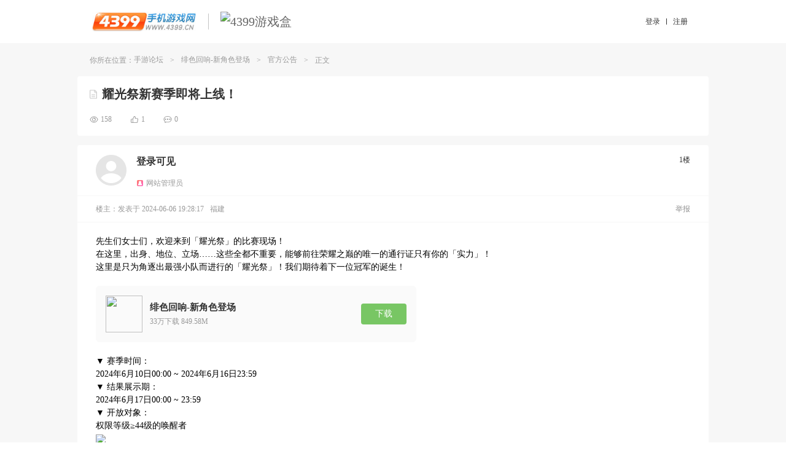

--- FILE ---
content_type: text/html
request_url: https://bbs.4399.cn/thread-view-tid-45063029
body_size: 11156
content:
<!DOCTYPE html>
<html>
<head>
 <meta http-equiv="content-type" content="text/html;charset=utf-8"/>
 <title>耀光祭新赛季即将上线！_官方公告_绯色回响-新角色登场</title>
 <meta name="keywords" content="耀光,地位,前往,nbsp,女士们,绯色回响-新角色登场,4399手游论坛"/>
 <meta name="description" content="2024年6月17日00:00 ~ 23:59 绯色回响-新玩法上线17万下载&nbsp 2024年6月10日00:00 ~ 2024年6月16日23:59"/>
   <meta name="robots" content="index,nofollow,archive"/>
   <link rel="shortcut icon" href="//m.img4399.com/root/assets/images/favicon.ico?20140110182527"/>
 <!--[if lt IE 10]>
 <script type="text/javascript">
 window.location.href ="go-BrowserUp";
 </script>
 <![endif]-->
 <script type="text/javascript" src="//s1.img4399.com/base/js/jquery.min.1.7.2.js?c0740998669" ></script>
 
 <script type="text/javascript">
 var MY_STATIC_URL = "//s1.img4399.com";
 window._4399tongji = {type: "pv", tier: "my-cnbbs-transfer-detail-170188-622220", starttime: (new Date()).getTime()};
 var GUid = parseInt('0');

 var UEMY = window.UEMY || {};
 UEMY.hasLeft = false;
 UEMY.Login = false;

 window.page = "transferPage";
 window.officia = "1";
 window.recommend="1";
 window.strategy = "";
 var siteurl = '//my.4399.com';
 </script>
 <link rel="stylesheet" href="//ptlogin.3304399.net/resource/css/base_iframe.css" type="text/css"/>
 <script type="text/javascript" src="//ptlogin.3304399.net/resource/ucenter_iframe.js"></script>
 
 
 
 
<link href="//s1.img4399.com/cnbbs/dist/common/styleThreadview.css?2cb1ed61376" type="text/css" rel="stylesheet"  />
<link href="//s1.img4399.com/base/css/headeV2Base.css?c0740998669" type="text/css" rel="stylesheet"  />
<link href="//s1.img4399.com/cnbbs/css2/bbs.css?2cb1ed61376" type="text/css" rel="stylesheet"  />
<link href="//s1.img4399.com/cnbbs/dist/common/styleHeadv2.css?2cb1ed61376" type="text/css" rel="stylesheet"  />
<script type="text/javascript" src="//s1.img4399.com/plugins/tj/ev.js?v1" defer></script>
<script type="text/javascript" src="//s1.img4399.com/cnbbs/js/commJs.js?2cb1ed61376" ></script>
<script type="text/javascript" src="//s1.img4399.com/resource/?file=cnbbs%2Fjs%2Fuser%2Cforums%2Cjquery.fancybox.js&v=2cb1ed61376"></script></head>
<body>
<div class="all_frm">
<!--phone topbar-->
<div class="phone_topbar">
 <div class="phone_wrapper clearfix">
 <ul class="phone_logoBox">
 <li>
 <a href="http://www.4399.cn/" target="_blank" title="4399手机游戏网">
 <img src="//s1.img4399.com/cnbbs/page/m/images/cn_logo.jpg?2cb1ed61376" alt="logo"/>
 </a>
 </li>
 <li>
 <i class="separate"></i>
 <a href="http://app.4399.cn/" target="_blank" title="4399游戏盒">
 <img src="http://f1.img4399.com/ma~205_211129143409_gR8y.png" alt="4399游戏盒"/>
 </a>
 </li>
 </ul>
 <div class="cn_login">
  <div class="loginbtns">
 <a href="javascript:forums.jumpToLogin(true)" class="logbtn"><span>登录</span></a>
 <i class="separate"></i>
 <a href="javascript:forums.jumpToReg(true)" class="logbtn"><span>注册</span></a>
 </div>
  </div>
 </div>
</div>

<!--/phone topbar-->
<div class="my_wrapper page_wrapper">

<div class="frm_container">
  <div class="frm_crumbs clearfix">
 你所在位置：<a href="/" title="手游论坛">手游论坛</a><span class="csplit">></span><a class="item0" href="//bbs.4399.cn/forums-mtag-170188" title="绯色回响-新角色登场">绯色回响-新角色登场</a><span class="csplit">></span><a class="item1" href="//bbs.4399.cn/forums-kind-id-622220" title="官方公告">官方公告</a><span class="csplit">></span><span class="frm_title">正文</span> </div>
 
<input type="hidden" id="extraData" value="">


<div class="thread_detail_page">
 <div class="container">
 <!-- 标题 -->
  <div class="postDetail_title clearfix">
 <div class="m_tag_box in">
 <i class="icon_post_title"></i>
 <h1>
 <a href="//bbs.4399.cn/thread-tid-45063029">耀光祭新赛季即将上线！</a>
 </h1>
 <span title="精华" class="m_essence stype_128" >精华</span>
 <span title="原创" class="m_original stype_8" >原创</span>
 <span title="已解答" class="m_resolve stype_2" >已解答</span>
 <span title="处理中" class="m_inProgress stype_2097152" >处理中</span>
 <span title="置顶" class="m_top stype_256 " >置顶</span>
 <span class="m_clock" ></span>
 <span title="锁定" class="m_lock stype_1" ></span>
 </div>
 <div class="clear"></div>
 <div class="thread_num_box">
 <div class="num_view"><i></i><span>158</span></div>
 <div class="num_praise"><i></i><span><em class="j-thread_praise_num">1</em></span></div>
 <div class="num_reply"><i></i><span class="j-thread_reply_num">0</span></div>
 </div>
 </div>
  <!-- 标题 -->
  <!-- 主楼 -->
 <div class="postDetail_content m_dtable mt15" id="div_thread">
  <div class="user_box">
 <div class="user_show">
 <span class="u_avatar-g"></span>
<!-- <a class="u_avatar" target="_blank" href="--><!--" uid="3898949704" pid="314756476">-->
<!-- <img alt="爱玩游戏的小昆" src="https://a.img4399.com/3898949704/middle">-->
<!-- </a>-->
  <div class="user_nick_box hasIndentity">
  <div class="user_nick">
 <span class="nick">登录可见</span>
<!-- <a class="nick" target="_blank" href="--><!--" uid="3898949704" pid="314756476">爱玩游戏的小昆</a>-->
   </div>
 <div class="user_indentity">
     <div class="u_official i_manager"><i></i><span>网站管理员</span></div>
  </div>
 </div>
 </div>
 <div class="num_floor">
  <span id="post_314756476_li">1楼</span>
    </div>
</div>

 <div class="user_time_box">
 <span class="user_time">
 楼主：
 </span>
 <span class="user_time">发表于 2024-06-06 19:28:17</span>
 <span class="user_time">福建</span>    <span class="user_time reEdit_time"></span>
 <span class="user_time">
  </span>
 <div class="operate_box">
 <div class="o_report j-report" data-type="loginDailog" data="45063029,314756476,20">举报</div>
 </div>
</div>


 
 <div class="thread_content">
  <div>
	<div>
		先生们女士们，欢迎来到「耀光祭」的比赛现场！
	</div>
	<div>
		在这里，出身、地位、立场……这些全都不重要，能够前往荣耀之巅的唯一的通行证只有你的「实力」！
	</div>
	<p>
		这里是只为角逐出最强小队而进行的「耀光祭」！我们期待着下一位冠军的诞生！
	</p>
	<p>
		<div class="m_gameBox"><div class="pic"><img src="https://fs.img4399.com/ma/248388_logo2_065b.jpg"></div><div class="info"><div class="info_m"><div class="title" >绯色回响-新角色登场</div><div class="view">33万下载&nbsp;849.58M&nbsp;</div></div><a class="btn" target="_blank" href="http://a.4399.cn/game-id-248388.html">下载</a></div></div>▼ 赛季时间：
	</p>
	<div>
		2024年6月10日00:00 ~ 2024年6月16日23:59
	</div>
	<div>
	</div>
	<div>
		▼ 结果展示期：
	</div>
	<div>
		2024年6月17日00:00 ~ 23:59
	</div>
	<div>
	</div>
	<div>
		▼ 开放对象：
	</div>
	<div>
		权限等级≥44级的唤醒者
	</div>
</div>
<div>
	<div>
		<img src="//fs.img4399.com/bbs/202406/6/2024001910564/AbNuaYB85J.720x405.jpg~740x0#resize_img" border="0" /> 
	</div>
</div> </div>

 <div class="thread-box">
 
 
 <!-- 点赞 -->
 <div class="thread_praise_box mt10">
  <div class="btn_thread_praise j-threadPraise" data-type="loginDailog"><i></i><span>点赞</span></div>
  <div class="praiseList_box" >
 <div class="thread_praise_list">
  <a title="森淼燚" class="avatar" href="//bbs.4399.cn/forums-mythread-uid-2477157142" target="_blank"><img src="https://a.img4399.com/2477157142/middle" /></a>
  </div>
 <div class="thread_praise_num">------------ <em class="j-thread_praise_num">1</em>人已赞 ------------</div>
 </div>

 <!-- 登录入口 -->
 <div class="thread_login">
 <div class="m-btn_login"><span class="txt j-login_dailog" data-type="loginDailog">点击登录</span>解锁更多帖子精彩内容</div>
 </div>
 </div>
 <!-- 点赞 -->

 </div>
</div>
 <!-- 主楼 -->
  </div>
</div>
<script type="text/javascript">
 var user=null;
 var loginUser=[];
 var uid = loginUser != null ? loginUser.uid : 0;
 var thread={"tid":"45063029","pid":"314756476","subject":"\u8000\u5149\u796d\u65b0\u8d5b\u5b63\u5373\u5c06\u4e0a\u7ebf\uff01","tagid":"170188","uid":"3898949704","nick":"\u7231\u73a9\u6e38\u620f\u7684\u5c0f\u6606","num_view":"158","num_reply":"0","lastauthorid":"3898949704","display_order":"0","kind_id":"622220","dateline":"1717673297","lastpost":"1717673297","status":"105","click_11":"0","click_12":"0","click_13":"0","click_14":"1","click_15":"0","is_poll":"0","is_vip":"0","seo_description":"2024\u5e746\u670817\u65e500:00 ~ 23:59 \u7eef\u8272\u56de\u54cd-\u65b0\u73a9\u6cd5\u4e0a\u7ebf17\u4e07\u4e0b\u8f7d&nbsp 2024\u5e746\u670810\u65e500:00 ~ 2024\u5e746\u670816\u65e523:59|||\u8000\u5149,\u5730\u4f4d,\u524d\u5f80,nbsp,\u5973\u58eb\u4eec","update_time":"0","stype":"64","preview_pic":"","terminal":"pc","src":"3","paged":"1","num_comment":"0","thread_type":"1","exts":{"privatize_status":0,"manual_review_check":1},"hot":1,"num_speak":0,"review_tips":0,"privatize_status":0,"page_num_reply":1,"color":"#067ff0","threadBoxList":[],"games":{"248388":{"id":"248388","appname":"\u7eef\u8272\u56de\u54cd-\u65b0\u89d2\u8272\u767b\u573a","icopath":"https:\/\/fs.img4399.com\/ma\/248388_logo2_065b.jpg","title":"\u7eef\u8272\u56de\u54cd-\u65b0\u89d2\u8272\u767b\u573a","yun_id":"615","kind_id":"12","state":"1","status":"1","status_ext":"1","packag":"com.yoozoo.jgame.m4399","downurl":"http:\/\/sj.img4399.com\/aes\/d024c068cb15d74843be489c9e1569b53c1dba7a4280f3887b26ecd7d889f42926d7615dbb093db6196a23135aeb974c28582e51bf32f1f3323a494b51c974c5f8a25011b695be09bf407850d70c4175","md5_file":"629bbdc7d3e4f342ad3c458b606801f9","dl_paid":"0","dl_price":"0","dl_price_original":"0","audit_hide":"0","support_download":"0","support_focus":"0","audit_matched":"0","fastplay_hot":"0","desc":"33\u4e07\u4e0b\u8f7d&nbsp;849.58M&nbsp;"}},"mainGames":[],"tools":[],"top_label":[],"top_label_id":0,"isClick":false};
 var threadInfo = {
 uid: "3898949704",
 totalPage: "",
 num_reply: "0",
 page_num_reply: "1",
 isHostOnly: "",
 orderByStatus: "",
 pid:"",
 tid:"45063029"
 }
 var isvideo = parseInt('64');
</script>

</div>
</div>
<div class="phone_footer">
 <div class="phone_wrapper clearfix">
 <!--/ 共用友情链接模块 -->
<link href="//s1.img4399.com/base/css/sites.css?c0740998669" type="text/css" rel="stylesheet" />
<dl class="mod-sites">
 <dd>
 <a href="//www.4399.com/" target="_blank">
 <img src="//s1.img4399.com/base/images/iconsite/ico_site8.png?c0740998669" alt=""><span class="txt">4399小游戏</span>
 </a>
 </dd>
 <dd>
 <a href="//my.4399.com/" target="_blank">
 <img src="//s1.img4399.com/base/images/iconsite/ico_site1.png?c0740998669" alt=""><span class="txt">4399游戏吧</span>
 </a>
 </dd>
 <dd>
 <a href="//www.4399.cn/" target="_blank">
 <img src="//s1.img4399.com/base/images/iconsite/ico_site2.png?c0740998669" alt=""><span class="txt">4399手机游戏</span>
 </a>
 </dd>
 <dd>
 <a href="//my.4399.com/game/" target="_blank">
 <img src="//s1.img4399.com/base/images/iconsite/ico_site1.png?c0740998669" alt=""><span class="txt">4399网页游戏</span>
 </a>
 </dd>
 <dd>
 <a href="//open.4399.cn" target="_blank">
 <img src="//s1.img4399.com/base/images/iconsite/ico_site4.png?c0740998669" alt=""><span class="txt">4399开放平台</span>
 </a>
 </dd>
 <dd>
 <a href="//bbs.4399.cn/" target="_blank">
 <img src="//s1.img4399.com/base/images/iconsite/ico_site2.png?c0740998669" alt=""><span class="txt">4399手游论坛</span>
 </a>
 </dd>
 <dd>
 <a href="//y.4399.com/" target="_blank">
 <img src="//s1.img4399.com/base/images/iconsite/ico_site1.png?c0740998669" alt=""><span class="txt">4399云游戏</span>
 </a>
 </dd>
 <dd>
 <a href="//www.3387.com/" target="_blank">
 <img src="//s1.img4399.com/base/images/iconsite/ico_site7.png?c0740998669" alt=""><span class="txt">3387游戏</span>
 </a>
 </dd>
 <dd>
 <a href="//www.4399.com/xpsy/" target="_blank">
 <img src="//s1.img4399.com/base/images/iconsite/xmdl.png?c0740998669" alt=""><span class="txt">西普大陆手游</span>
 </a>
 </dd>
</dl>
 <div class="phone_copyright">
 <p class="m_link">
 <a href="http://my.4399.com/joinus/index.html" target="_blank" rel="external nofollow">关于我们</a>
 <a href="http://www.4399.cn/cooperate.html" target="_blank" rel="external nofollow">联系我们</a>
 <a href="http://www.4399.cn/service.html" target="_blank" rel="external nofollow">游戏侵权投诉</a>
 <a href="http://web.4399.com/local/200810/22-1230.html" target="_blank" rel="external nofollow">隐私政策</a>
 <a href="http://my.4399.com/help/" target="_blank" rel="external nofollow">客服中心</a>
<!-- <a href="http://bbs.4399.cn/thread-tid-297308" target="_blank" rel="external nofollow">意见反馈</a>-->
 <a class="last" href="https://u.4399.com/jianhu/" target="_blank" rel="external nofollow">未成年人家长监护</a>
 <a class="last phone_pad" id="j-phone-pad" href="http://www.4399.com/index_pc.htm" target="_blank" mark="to_www" rel="nofollow">切换到4399小游戏电脑版</a>
 </p>
 <p>
 <a target="_blank" href="https://beian.miit.gov.cn" rel="external nofollow">ICP证：闽B2-20040099</a>
 <a target="_blank" href="https://my.4399.com/feedback/jubao" rel="external nofollow">不良信息举报中心</a>
 </p>
 <p>Copyright©2004 - 2025 4399.cn All Rights Reserved. 四三九九网络股份有限公司 版权所有 </p>
 </div>
 </div>
</div>
</div>

<div class="forumn_fixed_menu" id="j-forumn_fixed_menu">
  <a class="wbtp_list gototop" href="javascript:;"></a>
</div>
<style>
 .ke-statusbar {
 cursor: auto;
 }
</style>
<script type="text/javascript" src="//ptlogin.3304399.net/resource/ucenter.js?v=191225" charset="utf-8"></script>



<script type="text/javascript" src="//s1.img4399.com/resource/?file=base%2Fjs%2Fplugins%2Fue.pager%2Fue.pager%3Bbase%2Fjs%2Fplugins%2Fue.dialog%2Fue.dialog%3Bbase%2Fjs%2Fplugins%2Fue.tab%2Fue.tab%3Bbase%2Fjs%2Fplugins%2Fue.easydrag%2Fue.easydrag%3Bcnbbs%2Fpage%2Fm%2Fjs%2Fue.gototop.js&v=2cb1ed61376"></script>
<link href="//s1.img4399.com/base/js/plugins/ue.dialog/ue.dialog.css?c0740998669" type="text/css" rel="stylesheet" />

<script type="text/javascript">
 if ($.browser.msie && $.browser.version == '6.0') {
 $('.sbtp,.wbtp_list').css({
 position: 'absolute'
 });
 }
 $("#j-forumn_fixed_menu .gototop").unbind("click").bind("click", function () {
 $("html,body").animate({scrollTop: 0}, 300);
 return false;
 })
 $(function () {
 var curHost = window.location.host;
 var noticeUrl = '//' + curHost + '/notice-noticecn?callback=?';
 if (this.location.href.match(/http:\/\/my/)) {
 noticeUrl = '//' + curHost + '/notice-noticecn?callback=?';
 }
 function notice() {
 $.getJSON(noticeUrl, {_AJAX_:1}, function (o) {
 var c = 0;
 for (var i in o.result) {
 if (parseInt(o.result[i]) > 0) {
 c += parseInt(o.result[i]);
 }
 }
 if (c) {
 $('#notice_num').html("消息(<b>" + c + "</b>)");
 $('#notice_icon').addClass("active");
 } else {
 $('#notice_num').html("消息");
 $('#notice_icon').removeClass("active");
 }
 });
 }

 notice();
 setInterval(function () {
 notice();
 }, 1000 * 120);


 var top = null;
 $(window).resize(function () {
 var width = document.documentElement.clientWidth;
 var height = document.documentElement.clientHeight;
 if (top) top.hide();
 if (width < 1120) {
 top = $('.sbtp');
 } else {
 top = $('.wbtp_list');
 }

 var scrollTop = document.documentElement.scrollTop || document.body.scrollTop;
 if (scrollTop > height) {
 top.show();
 } else {
 top.hide();
 }
 });

 $(window).resize();
 $(window).scroll(function () {
 $(window).resize();
 });

 });
 (function () {

 window.uid = UniLogin.getUid();

 function setCookieVal(name, value, options) {
 options = options || {};
 if (value === null) {
 value = '';
 options = $.extend({}, options);
 options.expires = -1;
 }
 var expires = '';
 if (options.expires && typeof options.expires == 'number') {
 var date = new Date();
 date.setTime(date.getTime() + (options.expires * 24 * 60 * 60 * 1000));
 expires = '; expires=' + date.toUTCString();
 }
 var path = options.path ? '; path=' + (options.path) : '';
 var domain = options.domain ? '; domain=' + (options.domain) : '';
 var secure = options.secure ? '; secure' : '';
 document.cookie = [name, '=', encodeURIComponent(value), expires, path, domain, secure].join('');
 }

 var uloginProp = {};
 uloginProp.appId = "cnbbs";
 uloginProp.layout = "horizontal";
 uloginProp.displayMode = "popup";
 uloginProp.loginCallback = uloginProp.onlineInit = function () {
 var nick = UniLogin.getNick();
 $.ajax({
 url: '//my.4399.com/services/cookie-syncCnbbsLogin',
 data: {
 uid: UniLogin.getUid(),
 username: UniLogin.getUname(),
 sig: UniLogin.getCrossDomainSig(),
 time: UniLogin.getTimestamp(),
 nick: nick,
 _AJAX_: 1
 },
 dataType: 'json',
 type: 'POST',
 xhrFields: {
 withCredentials: true
 },
 success: function (o) {
 if (o.code == 100) {
 setCookieVal('Pauth', o.result.Pauth, {domain: '.4399.cn', path: '/', expires: 30});
 setCookieVal('Pnick', o.result.Pnick, {domain: '.4399.cn', path: '/', expires: 30});
 setCookieVal('Qnick', o.result.Qnick, {domain: '.4399.cn', path: '/', expires: 30});
 setCookieVal('User', o.result.User, {domain: '.4399.cn', path: '/', expires: 30});
 setCookieVal('ptusertype', o.result.ptusertype, {domain: '.4399.cn', path: '/', expires: 30});
 setTimeout(function () {
 var href = window.location.href;
 if (/toLogin/.test(href) && uid == 0) {
 var m = href.match(/tid=(\d+)/);
 var tid = m[1];
 window.location.href = '/thread-tid-' + tid;
 return false;
 }

 if (href.charAt(href.length - 1) == '#') {
 window.location.href = href.substr(0, href.length - 1);
 } else {
 window.location.reload();
 }
 }, 500);
 }
 }
 });
 };
 uloginProp.offlineInit = function(){
 if (/toLogin/.test(window.location.href)) {
 setTimeout(function () {
 UniLogin.showPopupLogin('', '', true);
 }, 500);
 }
 };
 uloginProp.css = "";//可以不设置，缺省为空
 uloginProp.postLoginHandler = "refreshParent";
 uloginProp.externalLogin = "qq";
 uloginProp.crossDomainMode = true;
 uloginProp.level = '0';
 window.UniLoginInit = function () {
 UniLogin.setUnionLoginProps(uloginProp);
 };

 window.logout = function () {
 /* UniLoginInit();
 UniLogin.logout(); */

 delCookie("draftDig");
 setTimeout(function (){
 $.get('user-logout', {}, function () {
 var url = window.location.href;
 window.location.href = 'https://u.4399.com/sso/bbs/signout.html?redirect=' + encodeURIComponent(url);
 });
 },1200);

 };

 window.checkLogout = function () {
 var uid = '0';
 return; // 由于浏览器跨域cookie问题比较多，关闭同步退出登录
 if (uid > 0) {
 $.getJSON('//'+document.domain.replace('bbs.4399.cn', 'my.4399.com')+'/services/cookie-uid?callback=?', {}, function (o) {
 // 判断当前浏览器版本，大于等于80的暂时不作严格检查
 var ua = window.navigator.userAgent;
 var patt = /Chrome\/(\d+)/;
 var rs = patt.exec(ua);
 if (rs && rs[1] >= 80) {
 return;
 }
 var ios = ua.match(/(iPad|iPhone|iPod)[^;]*;.+OS\s([\d_\.]+)/);
 if(ios && ios[1]){
 return;
 }

 if (o.result == 0 || o.result == '0') {
 logout();
 } else if(o.result - uid != 0) {
 $.get('user-logout', {}, function () {});
 UniLoginInit();
 }
 });
 }
 };

 window.refreshNick = function () {
 $.get('user-refreshnick', {}, function () {
 window.location.reload();
 });
 };


 $(".logbtn").click(function () {
 var arr,reg=new RegExp("(^| )Pauth=([^;]*)(;|$)");
 if (document.cookie.match(reg)) {
 window.location.reload();
 } else {

 }
 });

 })();

 (function ($, win, undefined) {
 function addBookmark(name, href) {
 var title = name || document.title,
 url = href || document.location.href;
 try {
 if (window.sidebar) {
 window.sidebar.addPanel(title, url, '');
 } else {
 window.external.AddFavorite(url, title);
 }
 } catch (e) {
 alert("您的浏览器不支持该功能,请使用Ctrl+D收藏本页");
 }
 }

 win.ue = win.ue || {};
 ue.addBookmark = addBookmark;

 function toDesktop(sUrl, sName) {
 try {
 var WshShell =
 new ActiveXObject("WScript.Shell");
 var oUrlLink = WshShell.CreateShortcut(WshShell.SpecialFolders("Desktop") +
 "\\"
 + sName +
 ".url");
 oUrlLink.TargetPath = sUrl;
 oUrlLink.Save();
 } catch (e) {
 alert("当前IE安全级别不允许操作！请设置后在操作.");
 }
 }

 ue.toDesktop = toDesktop;
 })(jQuery, window);
 $('#j-favorites').click(function () {
 ue.addBookmark();
 });
</script>
<script type="text/javascript">
 UniLoginInit();
</script>
<script type="text/javascript">
 checkLogout();
</script>
<script type="text/javascript">
 // 初始化百度统计队列
 window._hmt = window._hmt || [];
 /**
 * 通用脚本加载函数
 * @param {Object} options 配置项
 * src: 脚本地址（必须）
 * async: 是否异步加载
 * onload: 加载完成回调
 */
 function loadScript(options) {
 var script = document.createElement('script');
 script.src = options.src;
 script.async = options.async;
 if (options.onload) {
 script.addEventListener('load', options.onload);
 }
 document.getElementsByTagName('script')[0].parentNode.insertBefore(script, document.scripts[0]);
 }

 setTimeout(function(){
  (function() {
 loadScript({
 src:  "https://hm.baidu.com/hm.js?da0bce75c9049bf4056836b34215ec4c"
 ,
 async: true
 });

 loadScript({
 src: "https://hm.baidu.com/hm.js?5c9e5e1fa99c3821422bf61e662d4ea5",
 onload: function() {
 // 使用事件委托处理动态元素
 jQuery("[data-track]").on("click", function() {
 var label = $(this).data("track");
 window._hmt && window._hmt.push(['_trackEvent', label, 'click']);
 });
 }
 });

 })();
 
 (function() {
 loadScript({
 src: "//s1.img4399.com/base/tj/tj.js?v170104&c0740998669",
 async: true
 });
 })();

 },0);
</script>
<script>
 $(function(){
 var url = location.href;
 var match = url.match(/go_(\w+)/);
 if (match && match.length >= 2 ) {
 var s = '#' + match[1];
 if ($(s).length > 0) {
 $('html,body').animate({scrollTop: $(s).offset().top}, 500);
 }
 }
 });
</script>
<script>
 (function() {
 'use strict';
 window._smReadyFuncs = [];
 window.SMSdk = {
 _smReadyFuncs:[],
 _smConf:{ // 通用配置项
 organization: '4AibJzNblS5pqgfDzo5d',
 staticHost: 'static.fengkongcloud.com',
 fpJsPath: '/dist/web/v2.0.0/fp.min.js'
 },
 getSrcUrl : function (){
 var isHttps = 'https:' === document.location.protocol;
 var protocol = isHttps ? 'https://' : 'http://';
 return protocol + this._smConf.staticHost + this._smConf.fpJsPath;
 },
 onBoxDataReady: function (boxData) {
 // console.log('此时拿到的数据为boxData或者boxId', boxData);
 },
 ready: function (fn) {
 fn && _smReadyFuncs.push(fn);
 },
 getDeviceId: function() {
 SMSdk.ready(function() {
 // 待发布一段时间之后，去掉打印（暂时留着验收）
 return SMSdk.getDeviceId();
 });
 },
 loadScript: function (options){
 var script = document.createElement('script');
 script.src = options.src;
 script.async = options.async;
 if (options.onload) {
 script.addEventListener('load', options.onload);
 }
 document.getElementsByTagName('script')[0].parentNode.insertBefore(script, document.scripts[0]);
 },
 init: function (){
 var that = this;
 this.loadScript({
 src: SMSdk.getSrcUrl(),
 onload: function (){
 that.getDeviceId();
 }
 });
 }
 };

 window.SMSdk.init();

 })();
</script>



<script>
 (function(){
 var myElement = document.getElementById("j-site-menu");var targetmain = document.getElementById("j-phone-sitemap");
 function contains(parentNode, childNode) {if (parentNode.contains) {return parentNode != childNode && parentNode.contains(childNode) } else {return !!(parentNode.compareDocumentPosition(childNode) & 16);}}
 function checkHover(e,target){if (getEvent(e).type=="mouseover") {return !contains(target,getEvent(e).relatedTarget||getEvent(e).fromElement) && !((getEvent(e).relatedTarget||getEvent(e).fromElement)===target);} else {
 return !contains(target,getEvent(e).relatedTarget||getEvent(e).toElement)&& !((getEvent(e).relatedTarget||getEvent(e).toElement)===target);}}
 function getEvent(e){return e||window.event;}
 if(myElement){
 myElement.onmouseover=function(e){if(checkHover(e,this)){myElement.className = "last phone_menu_entrance phone_menu_cur";targetmain.style.display = "block";}};
 myElement.onmouseout=function(e){if(checkHover(e,this)){myElement.className = "last phone_menu_entrance";targetmain.style.display = "none";}}
 }
 })();
</script>
<script>
 function IEVersion() {
 var userAgent = navigator.userAgent; //取得浏览器的userAgent字符串
 var isIE = userAgent.indexOf("compatible") > -1 && userAgent.indexOf("MSIE") > -1; //判断是否IE<11浏览器
 var isEdge = userAgent.indexOf("Edge") > -1 && !isIE; //判断是否IE的Edge浏览器
 var isIE11 = userAgent.indexOf('Trident') > -1 && userAgent.indexOf("rv:11.0") > -1;
 if(isIE) {
 var reIE = new RegExp("MSIE (\\d+\\.\\d+);");
 reIE.test(userAgent);
 var fIEVersion = parseFloat(RegExp["$1"]);
 if(fIEVersion == 7) {
 return 7;
 } else if(fIEVersion == 8) {
 return 8;
 } else if(fIEVersion == 9) {
 return 9;
 } else if(fIEVersion == 10) {
 return 10;
 } else {
 return 6;//IE版本<=7
 }
 } else if(isEdge) {
 return 'edge';//edge
 } else if(isIE11) {
 return 11; //IE11
 }else{
 return -1;//不是ie浏览器
 }
 }
 var ieVersion = IEVersion();
 if(ieVersion && ieVersion != -1){
 if(ieVersion < 8){
 if($.showToast){
 $.showToast("请使用谷歌或者IE7以上浏览器");
 }else{
 alert('请使用谷歌或者IE7以上浏览器');
 }
 }
 }
</script>
<script type="text/javascript">
 // 实名认证限制

 function funRealname (realData,tname){
 var level = parseInt(realData.level);
 var isphone = realData.phone;
 var isrealname = realData.realName;
 var _tname = (tname!='' && tname!=undefined) ? tname :'_blank';
 var readHtm ='';
 var txt ='<span class="txt">手机号认证</span>';
 var url='http://bbs.4399.cn/thread-tid-32867383';
 switch (level){
 case 2:
 txt ='<span class="txt">身份认证</span>';
 url='http://bbs.4399.cn/thread-tid-32867450';
 break;
 case 3:
 txt ='<span class="txt">手机号认证</span>或<span class="txt">身份认证</span>';
 url='http://bbs.4399.cn/thread-tid-32867511';
 break;
 case 4:
 txt ='<span class="txt">手机号认证</span>、<span class="txt">身份认证</span>';
 url='http://bbs.4399.cn/thread-tid-32867301';
 break;
 }

 readHtm+='<div class="m-dialog_readname"><div class="u-dialog_warp">' +
 ' <div class="u-pop-title"><i class="dicon"></i><div class="title">信息认证</div>' ;
 if(tname!=='_self'){
 readHtm+= '<a href="javascript:void(0);" class="u-close j-pop-close"></a>' ;
 }

 readHtm+= '</div>' +
 ' <div class="u-pop-tip">根据国家相关规定，为营造良好的社区讨论氛围，您需要完成'+txt+'，点击 <a href="'+url+'" target="'+_tname+'">了解更多></a></div>' +
 '<ul class="u-pop-list">';
 if(level!=2){
 if(isphone){
 readHtm+='<li class="item itemed">';
 }else{
 readHtm+='<li class="item"><a href="https://u.4399.com/profile/security.html" target="'+_tname+'" class="j-btn"> ';
 }
 readHtm+='<div class="dicon i_phone"></div><div class="txt">手机号认证</div>';
 if(isphone){
 readHtm+= '<div class="btned"><i class="dicon"></i>已认证</div>';
 }else{
 readHtm+= '<span class="btn">去认证&gt;</span></a>';
 }
 readHtm+= '</li>';
 }
 if(level!=1){
 if(isrealname){
 readHtm+='<li class="item itemed">';
 }else{
 readHtm+='<li class="item"><a href="https://u.4399.com/profile/realname.html" target="'+_tname+'" class="j-btn">';
 }
 readHtm+= '<div class="dicon i_id"></div><div class="txt">身份认证</div>';
 if(isrealname){
 readHtm+= '<div class="btned"><i class="dicon"></i>已认证</div>';
 }else{
 readHtm+= '<span class="btn">去认证&gt;</span></a>';
 }
 readHtm+= '</li>';
 }
 readHtm+= '</ul>' +
 '</div></div>';

 ue.dialog({
 id: "j-pop-realName",
 content: readHtm,
 closeBtn: ".j-pop-close",
 init:function (){
 var that = this;
 if(tname!=='_self'){
 $(".j-btn").bind("click",function (){
 that.close()
 });
 }

 }
 });
 }

 function toast(message) {
 ue.dialog.tip({
 width: 400,
 content: message,
 delay: 3000
 });
 }

 window.realNameFun = function (dataJson){
 /* 获取限制信息
 * type说明：
 * 不传默认发帖、回帖、评论实名认证
 * 1: ip校验是否可以发言
 * 2: 私信实名认证
 * 3: 点赞实名认证
 * */

 var data = '';
 var tname = '';
 var url = '';
 var callBk;
 var type ='';
 var istip = '';

 if(dataJson !=='' && dataJson!==undefined && dataJson!=='undefined'){
 data = (dataJson.data !=='' && dataJson.data !==undefined) ? dataJson.data :'';
 tname = (dataJson.tname !=='' && dataJson.tname !==undefined) ? dataJson.tname:'';
 url = (dataJson.href !=='' && dataJson.href !==undefined) ? dataJson.href:'';
 type = (dataJson.type !=='' && dataJson.type !==undefined) ? dataJson.type:'';
 callBk = (dataJson.callBk !=='' && dataJson.callBk !==undefined) ? dataJson.callBk:'';
 istip = (dataJson.istip !=='' && dataJson.istip !==undefined) ? dataJson.istip:0;
 }


 if(data =='' || data==undefined){
 $.ajax({
 url:'/user-getLimitInfo',
 type:'post',
 data: {type: type},
 success:function(res){
 res = JSON.parse(res);

 if(res.code == 160){
 window.realName = res.result;
 funRealname(window.realName,tname);
 }else if(res.code == 199){
 if(parseInt(istip)==1){
 var _html='<div class="m-dialog-tip"><div class="u-dialog_warp">' +
 ' <div class="u-pop-title"><i class="dicon"></i><div class="title">温馨提示</div>' ;
 if(tname!=='_self'){
 _html+= '<a href="javascript:void(0);" class="u-close j-pop-close"></a>' ;
 }

 _html+= '</div>' +
 '<div class="u-pop-tip">'+res.msg+'</div>' +
 '</div>';

 ue.dialog({
 id: "j-pop-realName",
 content: _html,
 closeBtn: ".j-pop-close",
 });

 }else{
 toast('<div class="dialog_content-tip"><div class="bg"></div><div class="txt">' + res.msg + '</div></div>');
 }

 }else{
 if(url){
 var userAgent = navigator.userAgent;
 var isiOS = !!userAgent.match(/\(i[^;]+;( U;)? CPU.+Mac OS X/); //ios终端
 if(tname=='_blank' && !isiOS){
 window.open(url,tname);
 }else{
 window.location.href = url;
 }
 }else if(callBk){
 callBk();
 }
 // else{
 // toast(res.msg);
 // }
 }

 },
 error: function(err){
 toast('网络异常，请检查网络');
 }
 });


 }else{
 funRealname(data,tname);
 }

 };

 // 跳转之前判断状态 暂时阻止直接跳转
 var objBtn = $(".j-btn_realname");
 objBtn.bind("click",function (e){
 e.preventDefault();
 var _href= $(this).attr("data-href");
 var _type=$(this).attr("data-type");
 var _target =$(this).attr("target");
 window.realNameFun && window.realNameFun({"href":_href,"type":_type,"tname":_target});
 });

</script>
</body>
</html>





<script type="text/javascript" src="//s1.img4399.com/cnbbs/js/threadview.js?2cb1ed61376" ></script>
<script type="text/javascript" src="//s1.img4399.com/cnbbs/js/threadview_v3.js?2cb1ed61376" ></script>
<script type="text/javascript" src="//s1.img4399.com/base/js/cardIntegs.js?c0740998669" ></script>
<script type="text/javascript" src="//s1.img4399.com/cnbbs/js/threadview_game.js?2cb1ed61376" ></script>
<script type="text/javascript" src="//s1.img4399.com/plugins/spam/report.js?v190417" ></script>

<script src="//s1.img4399.com/cnbbs/js/web-analytics-sdk.min.js" defer></script>
<script>

 /* 数分平台统计相关 */
 var _host = window.location.host.split(".")[0];
 if(_host =='bbs'){
 _host = 'online';
 }
 var webAanlyData={
 mediaId:'media-beaf8779bfdd4766',
 auto: {
 click: true,
 stay: true
 },
 elementD : {
 "view_transfer": "transferPage",
 "landing_page_url": window.location.href,
 "$environment":_host,
 "forum_name": "绯色回响-新角色登场",
 }
 };

 $("#div_thread").find('img').each(function () {
 fancyboxImg(this);
 });

 loginCkFun("#div_thread",".j-report");
 loginCkFun("#div_thread",".j-threadPraise");
 loginCkFun("#div_thread",".j-login_dailog");

</script>
<script src="//s1.img4399.com/cnbbs/js/comSet.js" defer></script>

--- FILE ---
content_type: text/css
request_url: https://s1.img4399.com/cnbbs/css2/bbs.css?2cb1ed61376
body_size: 3148
content:
.m-login{float:right;_display:inline;width:160px;height:40px;position:relative}.m-login .login-img{float:left;_display:inline;width:40px;height:40px}.m-login .login-img img{border-radius:4px;width:100%;height:100%;display:block}.m-login dl{margin-left:45px;height:40px}.m-login dl dt a{display:block;height:20px;line-height:20px;color:#333;font-size:14px;_width:100%;white-space:nowrap;overflow:hidden;text-overflow:ellipsis}.m-login dl dt a:hover{text-decoration:none}.m-login dl dd a{padding-left:18px;display:block;height:20px;line-height:20px;color:#999;font-size:12px;white-space:nowrap;overflow:hidden;text-overflow:ellipsis;_width:90px;position:relative}.m-login dl dd a:hover{text-decoration:none}.m-login dl dd a i{width:12px;height:15px;position:absolute;top:50%;margin-top:-7px;margin-left:-18px;background:url(../images/sprites_.png) 0 0 no-repeat}.m-login dl dd a.active{color:#f60}.m-login dl dd a.active i{background-position:0 -17px}.m-login .login-box{position:absolute;top:118%;left:0;z-index:101;width:77px;border:1px solid #ddd;display:none}.m-login .login-box i{position:absolute;left:15px;bottom:100%;width:10px;height:6px;_overflow:hidden;background:url(../images/sprites_.png) 0 -34px no-repeat}.m-login .login-box a{display:block;height:32px;line-height:32px;text-align:center;color:#666;font-size:12px;background-color:#fff}.m-login .login-box a:hover{background-color:#f7f7f7;text-decoration:none}.m-myforum{*zoom:1;width:985px;margin:0 auto;padding:15px 0 0 15px;background-color:#fff;min-height:380px}.m-myforum:after{content:"";display:table;clear:both}.m-myforum li{float:left;_display:inline;height:136px;width:284px;padding:0 15px;margin-right:14px;margin-bottom:15px;background-color:#f5f7fa}.myforum-top{*zoom:1}.myforum-top:after{content:"";display:table;clear:both}.myforum-top-l{display:block;margin-right:75px;height:46px;line-height:46px;font-size:16px;color:#666;white-space:nowrap;overflow:hidden;text-overflow:ellipsis;_width:200px}.myforum-top-l:hover{text-decoration:none}.myforum-top-r{float:right;_display:inline;width:55px;height:46px;line-height:46px;font-size:12px;color:#999;padding-left:20px;position:relative;display:none;_display:block}.myforum-top-r i{width:13px;height:14px;position:absolute;top:50%;margin-top:-7px;margin-left:-15px;background:url(../images/sprites_.png) 0 -42px no-repeat}.myforum-top-r:hover{text-decoration:none;color:#f36162}.myforum-top-r:hover i{background-position:0 -58px}.myforum-top:hover .myforum-top-r{display:block}.myforum-bottom{*zoom:1;height:75px}.myforum-bottom:after{content:"";display:table;clear:both}.myforum-img{float:left;_display:inline;width:75px;height:75px;position:relative}.myforum-img img{display:block;width:100%;height:100%;border-radius:4px}.myforum-img i{width:33px;height:19px;position:absolute;top:0;left:0;background:url(../images/sprites_.png) 0 -74px no-repeat}.myforum-detail{margin-left:85px;_margin-left:80px;_width:199px;padding-top:1px;font-size:0}.myforum-detail p{_width:100%;white-space:nowrap;overflow:hidden;text-overflow:ellipsis;font-size:12px;color:#666;line-height:22px;height:22px}.m-myforum-level{display:inline-block;*display:inline;*zoom:1;border:1px solid #e8ebed;height:22px;line-height:22px;white-space:nowrap;overflow:hidden;text-overflow:ellipsis;max-width:74px;_width:70px;padding-left:120px;padding-right:3px;position:relative;color:#666;font-size:12px;border-radius:4px}.m-myforum-level i{position:absolute;top:50%;margin-top:-8px;left:5px;width:16px;height:16px;background:url(../images/sprite_level.png) no-repeat}.m-myforum-level i.i-1{background-position:0 0}.m-myforum-level i.i-2{background-position:0 -18px}.m-myforum-level i.i-3{background-position:0 -36px}.m-myforum-level i.i-4{background-position:0 -54px}.m-myforum-level i.i-5{background-position:0 -72px}.m-myforum-level i.i-6{background-position:0 -90px}.m-myforum-level i.i-7{background-position:0 -108px}.m-myforum-level i.i-8{background-position:0 -126px}.m-myforum-level i.i-9{background-position:0 -144px}.m-myforum-level i.i-10{background-position:0 -162px}.m-myforum-level i.i-11{background-position:0 -180px}.m-myforum-level i.i-12{background-position:0 -198px}.m-myforum-level i.i-13{background-position:0 -216px}.m-myforum-level i.i-14{background-position:0 -234px}.m-myforum-level i.i-15{background-position:0 -252px}.m-myforum-level i.i-16{background-position:0 -270px}.m-myforum-level .myforum-bar{width:89px;height:6px;position:absolute;top:50%;margin-top:-3px;margin-left:-93px;background-color:#e1e4e6;border-radius:3px;overflow:hidden}.m-myforum-level .myforum-bar div{background:#fad482;height:6px;border-radius:3px;transition:1s}.myforum-btn{_width:100%;white-space:nowrap;overflow:hidden;text-overflow:ellipsis;padding-top:4px;height:24px}.myforum-btn a{float:left;_display:inline;width:55px;height:22px;line-height:22px;color:#8a9199;font-size:12px;text-align:center;background-color:#fff;margin-right:9px;border:1px solid #acb5bf}.myforum-btn a:hover{color:#fff;text-decoration:none}.myforum-btn a.i-1:hover{background-color:#95ca47;border-color:#95ca47}.myforum-btn a.i-2:hover{background-color:#f36162;border-color:#f36162}.myforum-btn a.i-3:hover{background-color:#51b9fa;border-color:#51b9fa}.myforum-btn a.i-4:hover{background-color:#ff8b3e;border-color:#ff8b3e}.m-mysection-empty{padding:70px 0 140px 0}.m-mysection-empty i{width:150px;height:185px;background:url(../images/section_empty.png) center center no-repeat;display:block;margin:0 auto}.m-mysection-empty p{font-size:16px;color:#999;text-align:center;line-height:42px;height:42px}.m-toast{position:fixed;_position:absolute;left:50%;top:50%;margin-top:-30px;margin-left:-450px;width:900px;text-align:center;z-index:1992}.m-toast p{display:inline-block;*display:inline;*zoom:1;background-color:rgba(0,0,0,0.7);filter:progid:DXImageTransform.Microsoft.Gradient(startColorStr=#70000000, endColorStr=#70000000) \9;*zoom:1;padding:15px 30px;line-height:30px;font-size:14px;color:#fff}.m-pop-confirm{width:460px;border:1px solid #e1e1e1;background-color:#fff}.u-pop-title{font-size:14px;color:#333;font-weight:bold;line-height:38px;height:38px;padding:0 10px;border-bottom:1px solid #ddd;position:relative;background-color:#f6f6f6}.u-pop-title a{position:absolute;top:50%;right:10px;margin-top:-6px;background:url(../images/sprites_.png) 0 -95px no-repeat;width:12px;height:12px;overflow:hidden}.u-pop-title a:hover{background-position:0 -109px}.m-pop-body{*zoom:1}.m-pop-body:before,.m-pop-body:after{content:"";display:table}.u-pop-text{padding:50px;position:relative}.u-pop-text p{line-height:21px;font-size:16px;color:#333;text-align:center}.u-pop-btns{*zoom:1;background-color:#fafafa;border-top:1px solid #ddd;padding:12px 20px}.u-pop-btns:after{content:"";display:table;clear:both}.u-pop-btns a{float:right;_display:inline;font-size:14px;text-align:center;padding:0 15px;margin-left:10px}.u-pop-btns a:hover{text-decoration:none}.u-pop-btns a.i-1{height:32px;line-height:32px;border:1px solid #ddd;color:#333}.u-pop-btns a.i-1:hover{border-color:#ccc}.u-pop-btns a.i-2{height:34px;line-height:34px;background-color:#44b3f8;color:#fff}.u-pop-btns a.i-2:hover{background-color:#53bafb}.m-pop-sign{width:663px;border:1px solid #e1e1e1;background-color:#fff;box-shadow:0 1px 10px 1px #ddd}.m-sign{*zoom:1;padding:20px 15px}.m-sign:after{content:"";display:table;clear:both}.m-sign .sign_l{float:left;_display:inline;width:303px}.m-sign .sign_r{margin-left:320px}.m-sign .sign_r h5{color:#333;font-size:20px;line-height:30px;font-weight:normal}.m-sign .sign_r .sign_p{font-size:12px;color:#666;line-height:27px}.m-sign .sign_r .sign_p a{color:#44b3f8}.m-sign .sign_r h6{color:#666;font-size:14px;line-height:34px;border-top:1px dashed #e6e6e6;margin-top:22px;font-weight:normal}.m-sign .sign_r .sign_rule li{font-size:12px;color:#666;line-height:16px;margin-bottom:8px}.m-sign .sign_r .sign_rule li i{display:inline-block;*display:inline;*zoom:1;width:14px;height:14px;line-height:14px;text-align:center;color:#fff;border-radius:50%;background-color:#50c13f;font-style:normal}.m-sign .sign_r .sign_rule li a{color:#44b3f8}.m-sign .sign_r .ad{text-align:center}.m-sign .sign_r .ad a{display:inline-block;*display:inline;*zoom:1}.m-sign .sign_r .ad a img{display:block}.m-sign .cal_table{width:301px;line-height:43px;border:1px solid #e1e1e1;vertical-align:middle;text-align:center}.m-sign .cal_table caption{background-color:#fafafa;border:1px solid #e1e1e1;border-bottom:0;text-align:center;font-size:14px;position:relative;color:#333}.m-sign .cal_table caption a{position:absolute;top:50%;margin-top:-6px;_overflow:hidden;width:10px;height:12px;background:url(../images/sprites_.png) no-repeat}.m-sign .cal_table caption a.i-1{margin-left:-25px;background-position:0 -221px}.m-sign .cal_table caption a.i-1:hover{background-position:0 -235px}.m-sign .cal_table caption a.i-1.disabled{background-position:0 -249px;pointer-events:none}.m-sign .cal_table caption a.i-2{margin-left:15px;background-position:0 -263px}.m-sign .cal_table caption a.i-2:hover{background-position:0 -277px}.m-sign .cal_table caption a.i-2.disabled{background-position:0 -291px;pointer-events:none}.m-sign .cal_table th,.m-sign .cal_table td{width:43px;height:43px}.m-sign .cal_table th{border-bottom:1px solid #e1e1e1;font-size:14px;cursor:default;text-align:center}.m-sign .cal_table td{font-size:12px}.m-sign .cal_table td.t_other{color:#ccc}.m-sign .cal_table td.t_pass{color:#666}.m-sign .cal_table td.t_before{cursor:pointer}.m-sign .cal_table td.t_today{color:#f60}.m-sign .cal_table td.t_future{color:#222}.m-sign .cal_table td.t_signed{background:url(../images/sprites_.png) 0 -305px no-repeat}.m-sign .table_last{display:none}.m-sign .m-myforum-level{padding-left:160px;overflow:visible}.m-sign .m-myforum-level .myforum-bar{width:128px;margin-left:-133px}.m-sign .m-myforum-level em{color:#f60;font-size:12px;position:absolute;line-height:22px;height:22px;top:50%;margin-top:-11px;margin-left:10px}.m-exlog{padding:0 20px 20px 20px}.m-exlog .exlog-title{line-height:42px;height:42px;border-bottom:1px solid #e6e6e6;*zoom:1}.m-exlog .exlog-title:after{content:"";display:table;clear:both}.m-exlog .exlog-title li{float:left;_display:inline;color:#999;font-size:14px;text-align:center}.m-exlog .exlog-title li.i-1{width:25%}.m-exlog .exlog-title li.i-2{width:12.5%}.m-exlog .exlog-title li.i-3{width:62%}.m-exlog-detail{height:315px;overflow:auto}.m-exlog-detail::-webkit-scrollbar{width:6px}.m-exlog-detail::-webkit-scrollbar-track{border-radius:3px;background-color:#ebebeb}.m-exlog-detail::-webkit-scrollbar-thumb{border-radius:3px;background-color:#fff;-webkit-box-shadow:inset 0 0 0 1px #ebebeb}.m-exlog-detail li{*zoom:1;line-height:35px;height:35px;text-align:center;color:#666;font-size:12px}.m-exlog-detail li:after{content:"";display:table;clear:both}.m-exlog-detail li p{float:left;_display:inline;width:24.9%;white-space:nowrap;overflow:hidden;text-overflow:ellipsis}.m-exlog-detail li p.i-1{width:25%}.m-exlog-detail li p.i-2{width:12.5%}.m-exlog-detail li p.i-3{width:37%}.m-exlog-detail li p.i-4{width:25%}.m-exlog-detail li p i{color:#f60;font-style:normal}.m-exlog-detail li:nth-child(even){background-color:#fafafa}
/*# sourceMappingURL=bbs.css.map */

/* 申诉弹窗 */
.msg_dialog .m-appeal{
    color:#78C664;
    cursor: pointer;
}
.msg_dialog .m-appeal:hover{
    text-decoration: underline;
}
.m-pop-appeal,.m-pop-prote{
    width:500px;
    border-radius:3px;
    border: 1px solid #e1e1e1;
}
.m-pop-appeal{

}
.m-pop-appeal .m-pop-body,.m-pop-prote .m-pop-body{
    background-color: #fff;
    padding:25px;
}
.m-pop-appeal .m-list_tip{
    font-size:12px;color:#999;line-height: 22px;
}
.m-pop-appeal .m-list_tip a{
color:#78C664;
}
.m-pop-appeal .m-txt{
    font-size: 14px;color:#333;margin-top:25px;
    overflow: hidden;text-overflow: ellipsis;white-space: nowrap;
}
.m-pop-appeal .m-txtarea{
    margin-top:20px;
    position: relative;
}
textarea:focus{
    outline: none;
}
.m-pop-appeal textarea{
    border: 1px solid #DADADA;
    border-radius: 4px;
    padding:10px;
    width: 100%;
    box-sizing: border-box;
    height:100px;
    font-size: 14px;color:#333;
}
.m-pop-appeal textarea.focused{
    border-color:#78C664;
}
.m-pop-appeal textarea.error{
    border-color:#FF6666;
}
.m-pop-appeal .tip{
    position: absolute;
    left: 0;
    bottom:-20px;
    color:#FF6666;
    font-size:12px;
}
.m-pop-appeal .u-pop-btns{
    margin-top:20px;
    text-align: right;
    padding:0;
    background-color:transparent;border:0 none;
}
.m-pop-appeal .u-pop-btns a{
float: none; display: inline-block;
    text-align: center;
    width: 78px;
    height: 26px;
    line-height: 26px;
    border-radius: 4px;
    font-size:12px;padding:0;
}

.m-pop-appeal .u-pop-btns .i-1{
    background-color: #fff;
    border:1px solid #D4D4D4;
}

.m-pop-appeal .u-pop-btns .i-2{
    background-color: #78C664;
    border:1px solid #78C664;
}
.m-pop-appeal .u-pop-btns a:hover{
    background-color:#8CCF7B;
    border-color:#8CCF7B;
    color:#fff;
}

.m-pop-prote{
    -webkit-box-shadow: 0 1px 20px rgba(0, 0, 0, 0.1);
    -moz-box-shadow: 0 1px 20px rgba(0, 0, 0, 0.1);
    box-shadow:  0 1px 20px rgba(0, 0, 0, 0.1);
    overflow: hidden;
    font-family: "Microsoft Yahei";
}
.m-pop-prote .title,.m-pop-prote .tit{
   color:#333;font-weight: 700;

}
.m-pop-prote .title{
    font-size: 16px;
}
.m-pop-prote .tit{
    font-size: 14px;margin-top:25px;
}
.m-pop-prote .txt{
color:#999;line-height: 22px;
}
.m-pop-prote .mt10{
    margin-top:10px;
}
.m-pop-prote .code{
    margin-top: 12px;
    text-align: center;
}
.m-pop-prote .code .in{
    width: 140px;
    /*height: 166px;*/
    background: #fff;
    border: 1px solid #DADADA;
    border-radius: 4px;
    position: relative;
    padding:10px 0;
}
.m-pop-prote .code img{
    width:120px;height:120px;
}
.m-pop-prote .code .tip{
    position: relative;
    margin-top:10px;
}
.m-pop-prote .code i {
    background: url(../images/newicon/icon_c.png);
    display: inline-block;width:16px;height: 16px;vertical-align: -4px;margin-right:6px;
}

.u-pop-text .tip{
    color:#ff6666;
    font-size:14px;
    margin-top:2px;
}

--- FILE ---
content_type: text/css
request_url: https://s1.img4399.com/cnbbs/dist/common/styleHeadv2.css?2cb1ed61376
body_size: 52665
content:
@charset "utf-8";body{min-width:1000px;width:100%}.phone_wrapper{width:980px;margin:0 auto}.phone_topbar{background:#f7f7f7;border-bottom:1px solid #ddd;font-size:12px;height:39px;line-height:38px;position:relative;z-index:111}.phone_topicon {position:absolute;left:-200px;top:-200px;}.phone_topbar li{background:url(//s1.img4399.com/cnbbs/page/m/images/phone_universal.png?__UED__1427680997718) no-repeat right -188px}.phone_topbar li.last{background:0 0}.phone_topbar a{font-family:"microsoft yahei"}.phone_site{float:left}.phone_site li{float:left;padding:0 10px}.phone_site li a{color:#333;display:block}.phone_site li a:hover{color:#f60;-webkit-text-decoration:underline;text-decoration:underline}.phone_site .site_cur a{color:#f60;font-weight:700;border-bottom:#f60 2px solid;position:relative}.phone_menu{_height:39px;_overflow:hidden;float:right;display:inline}.phone_menu li{float:left;padding:0 10px}.phone_menu li a{color:#333}.phone_menu li a:hover,.phone_menu li a:hover span{color:#f60}.phone_menu li .ico_desktop,.phone_menu li .ico_flash,.phone_menu li .ico_feedback,.phone_menu li .ico_col,.phone_site li .ico_flash{background:url(//s1.img4399.com/cnbbs/page/m/images/phone_universal.png?__UED__1427680997718) no-repeat 0 -399px;width:15px;height:12px;float:left;margin:11px 2px 0 0;display:inline}.phone_menu li .ico_col{background-position:0 -175px;margin-top:11px}.phone_menu li .ico_flash,.phone_site li .ico_flash{background-position:0 -285px;width:16px;height:16px;margin-top:11px}.phone_menu li .ico_feedback{background-position:0 -302px}.phone_menu span{_height:39px;_line-height:40px;float:left;font-family:simsun;color:#333;cursor:pointer}.phone_menu .phone_menu_entrance{position:relative;z-index:100;height:39px;zoom:1;border-left:1px solid #f7f7f7;border-right:1px solid #f7f7f7}.phone_sitemap .phone_icon_list,.phone_menu li.phone_menu_cur .phone_icon_list{background:url(//s1.img4399.com/cnbbs/page/m/images/phone_universal.png?__UED__1427680997718) no-repeat -2px -345px;width:11px;height:10px;overflow:hidden;float:left;margin:14px 2px 0 0;display:inline}.phone_sitemap .phone_icon_dropdown,.phone_menu li.phone_menu_cur .phone_icon_dropdown{float:left;background:url(//s1.img4399.com/cnbbs/page/m/images/phone_universal.png?__UED__1427680997718) no-repeat -4px -336px;width:8px;height:4px;overflow:hidden;margin:18px 0 0 2px;display:inline}.phone_menu li.phone_menu_cur{height:40px;background:#fff;border-left:1px solid #ddd;border-right:1px solid #ddd}.phone_menu li.phone_menu_cur span{color:#f60}.phone_menu li.phone_menu_cur .phone_sitemap{color:#f60}.phone_menu li.phone_menu_cur .phone_icon_list{background-position:-2px -345px}.phone_menu li.phone_menu_cur .phone_icon_dropdown{background-position:-4px -362px}.phone_sitemap_list{position:absolute;display:none;right:-1px;top:40px;width:978px;background:#fff;border-bottom:1px solid #ddd;border-left:1px solid #ddd;border-right:1px solid #ddd;padding:20px 0;overflow:hidden}.phone_list_box{overflow:hidden;margin-right:-13px;zoom:1}.phone_list{float:left;width:224px;padding-left:20px;border-right:1px solid #ddd;margin-right:2px}.phone_list p{font-size:16px;color:#f60}.phone_sitemap_list .phone_list_item li{float:left;width:110px;background:0 0;padding:0;line-height:32px;height:32px}.phone_sitemap_list .phone_list_item li a{line-height:32px;height:32px}.phone_game_qrcode{float:left;width:80px;height:80px;margin-right:15px;display:inline}.phone_game_qrcode img{width:80px;height:80px}.phone_sitemap_list .phone_game_list{margin-top:5px}.phone_sitemap_list .phone_game_list li{background:0 0;padding:0;width:100px;line-height:24px;height:32px}.phone_sitemap_list .phone_game_list li a{line-height:24px;height:32px}.logo_link {color: #333;}.logo_link:hover {color: #333;}.phone_footer{background:#EDEDED;border-top:2px solid #E1E1E1;color:#666;margin-top:15px;padding:25px 0 30px;overflow:hidden;zoom:1}.phone_footer .phone_wrapper{position:relative;zoom:1}.phone_footer a:hover{color:#f60}.phone_product{height:28px;border-bottom:1px dashed #D5D5D5;font-size:0;overflow:hidden;padding-bottom:12px;margin:0 0 20px}.phone_product dt{display:none}.phone_product dd.last{background:0 0}.phone_product dd{color:#333;float:left;height:16px;font-size:12px;margin:2px 0 0;background:url(//s1.img4399.com/cnbbs/page/m/images/phone_universal.png?__UED__1427680997718) no-repeat right -231px;padding:0 8px;font-family:simsun;line-height:16px}.phone_product dd a{color:#666}.phone_product dd i{margin:0 5px 0 0;_margin:0 2px 0 0}.phone_product .ico_yx,.phone_product .ico_my,.phone_product .ico_sj,.phone_product .ico_dm,.phone_product .ico_wg,.phone_product .ico_news,.phone_product .ico_api,.phone_product .ico_android,.phone_product .ico_app{background:url(//s1.img4399.com/cnbbs/page/m/images/phone_universal.png?__UED__1427680997718) no-repeat 0 -35px;width:16px;height:16px;float:left}.phone_product .ico_my{background-position:0 -53px}.phone_product .ico_sj{background-position:0 -71px}.phone_product .ico_dm{background-position:0 -89px}.phone_product .ico_wg{background-position:0 -107px}.phone_product .ico_news{background-position:0 -125px}.phone_product .ico_api{background-position:0 -143px}.phone_product .ico_android{background-position:0 -267px}.phone_product .ico_app{background-position:0 -419px}.phone_copyright{font-size:12px;color:#999;line-height:20px;font-family:arial}.phone_copyright a{color:#999;padding-right:10px;margin-right:10px}.phone_copyright .m_link{padding-bottom:11px;font-size:0}.phone_copyright .m_link a{border-right:1px solid #999;font-size:12px;color:#00519D}.phone_copyright .m_link a:hover{color:#f60}.phone_copyright .m_link a.last{border-right:0 none}.phone_pad{visibility:hidden}.phone_anquan{position:absolute;right:0;top:65px}.phone_mtopbar{height:34px;background:url(//s1.img4399.com/cnbbs/page/m/images/phone_mini.png?__UED__1427680997718) repeat-x}.phone_mwrapper{width:980px;margin:0 auto}.phone_mtopbar .a_logo,.phone_mtopbar .i_logo{background:url(//s1.img4399.com/cnbbs/page/m/images/phone_mini.png?__UED__1427680997718) no-repeat 0 -36px;width:140px;height:28px;float:left;display:inline;margin-top:3px;text-indent:-1024em;overflow:hidden}.phone_mtopbar .i_logo{background-position:0 -65px}.phone_nav{overflow:hidden;margin:0 0 0 10px;float:left;display:inline;font-size:12px}.phone_nav li{float:left;display:inline;margin:0 5px;line-height:34px}.phone_msch{float:right;display:inline;width:182px;height:24px;line-height:24px;overflow:hidden;margin:5px 0 0}.phone_msch .m_sch{background:url(//s1.img4399.com/cnbbs/page/m/images/phone_mini.png?__UED__1427680997718) no-repeat 0 -94px;width:101px;height:20px;line-height:20px;padding:2px 10px 2px 25px;float:left}.phone_msch .m_sch .ipt_txt{border:0 none;color:#999;width:101px;height:20px;background:0 0;vertical-align:top}.phone_msch .search_btn{background:url(//s1.img4399.com/cnbbs/page/m/images/phone_mini.png?__UED__1427680997718) no-repeat -136px -94px;width:46px;height:24px;float:left;color:#353535;cursor:pointer;border:0 none}.phone_cntopbar{background:url(//s1.img4399.com/cnbbs/page/m/images/phone_topbar.png?__UED__1427680997718) repeat-x 0 -40px;padding:5px 0 0;height:45px}.phone_cntopbar .phone_login{float:right;padding:0 0 5px;height:40px;line-height:40px;font-size:12px}.logo_img{float:left;width: 220px;height:70px;}.phone_cntopbar .cn_logo{float:left;background:url(//s1.img4399.com/cnbbs/page/m/images/phone_topbar.png?__UED__1427680997718) no-repeat;width:186px;height:40px;margin:2px 0 0;display:inline;text-indent:-1024em;overflow:hidden}.phone_cntopbar .phone_nav{float:left;margin:0 0 0 20px;display:inline}.phone_cntopbar li{background:url(//s1.img4399.com/cnbbs/page/m/images/phone_universal.png?__UED__1427680997718) no-repeat;background-position:right -185px;_background-position:right -188px}.phone_cntopbar li.last{background:0 0}.phone_cntopbar .phone_nav li{line-height:44px;background:0 0}.phone_cntopbar .phone_nav a{padding:0 10px;color:#333;font-size:14px;display:block;border-bottom:1px solid #dcdcdc}.phone_cntopbar .phone_nav a:hover{-webkit-text-decoration:none;text-decoration:none;color:#f60}.phone_apex{width:192px;padding:10px 10px 5px;line-height:26px}.phone_apex .phone_user .phone_avatar{width:50px;height:50px;float:left;margin-left:-60px;display:inline}.phone_apex .phone_user{padding-left:60px;zoom:1;border-bottom:1px dashed #cecece;padding-bottom:10px}.phone_apex .phone_username{font-size:14px;color:#333;font-family:simsun}.phone_apex .phone_setting a{color:#3da3e3}.phone_apex .phone_setting a:hover{color:#f60}.phone_apex .phone_setting .phone_loginout{float:right;color:#3DA3E3;cursor:ponter}.phone_apex .phone_user_list{padding:10px 0 5px;zoom:1}.phone_apex .phone_user_list li{height:24px;line-height:24px;background:0 0;float:none;padding:0;overflow:hidden}.phone_apex .phone_user_list li a{display:block}.phone_apex .phone_user_list i{background:url(//s1.img4399.com/cnbbs/page/m/images/phone_universal.png?__UED__1427680997718) no-repeat 0 -378px;float:left;display:inline}.phone_apex .phone_user_list .icon_gift{width:16px;height:16px;margin:3px 5px 0 0}.phone_login{font-size:0;height:32px;overflow:hidden}.phone_login a{margin-left:10px;font-size:12px}.phone_login .m_stress{color:#f60}.phone_sitemap{_width:78px}.phone_userlogin{_width:auto;float:left}.phone_userlogin span{line-height:39px;width:70px;display:inline-block;text-overflow:ellipsis;overflow:hidden;white-space:nowrap;text-align:center}.phone_sitemap a{display:block;white-space:nowrap;width:60px;text-align:center;overflow:hidden;text-overflow:ellipsis}.phone_site{position:relative;left:-10px}.phone_menu li{height:38px}.phone_menu .load{height:38px;line-height:38px;_line-height:39px;overflow:hidden;color:#555}.phone_menu li a{display:block;_float:left;_height:38px;_line-height:39px;_overflow:hidden}.phone_menu li .ico_flash{margin-right:4px}.phone_sitemap .phone_icon_dropdown,.phone_menu li.phone_menu_cur .phone_icon_dropdown{width:7px;margin-left:5px}.phone_sitemap .phone_icon_list,.phone_menu li.phone_menu_cur .phone_icon_list{margin-right:5px}.phone_menu li .ico_desktop{width:14px;height:13px;margin:12px 5px 0 0}.phone_menu .phone_login a{float:left}.phone_game_qrcode{padding-top:3px;_padding-top:13px}#j-user-menu{display:none}.cn_fixedmenu{position:fixed;width:50px;z-index:333;overflow:hidden;bottom:200px;left:50%;margin:0 0 0 500px}.cn_fixedmenu a{background:#fbfbfb;width:48px;height:48px;display:block;border:#ddd 1px solid;margin-top:10px}.cn_fixedmenu a span{padding:6px 12px 0;line-height:18px;color:#fff;font-size:12px;display:none;text-align:center}.cn_fixedmenu a:hover{background:#f60;border-color:#d24400;-webkit-text-decoration:none;text-decoration:none}.cn_fixedmenu a:hover span{display:block;-webkit-text-decoration:none;text-decoration:none}.cn_fixedmenu a:hover .icon{display:none}.cn_fixedmenu .icon{background:url(//s1.img4399.com/cnbbs/page/m/images/phone_fixedmenu.png?__UED__1427680997718) no-repeat;width:24px;height:24px;display:block;margin:12px auto 0}.cn_fixedmenu .backtop{display:none}.cn_fixedmenu .feedback .icon{background-position:0 -78px}.cn_fixedmenu .post .icon{background-position:0 -26px}.cn_fixedmenu .fav .icon{background-position:0 -52px}.cn_fixedmenu .fav span,.cn_fixedmenu .post span{line-height:48px;padding:0}.cn_fixedmenu .m_pingce .icon{background-position:0 -104px}.cn_fixedmenu .m_zhuanqu .icon{background-position:0 -131px}.cn_fixedmenu .xyzx .icon{background-position:0 -104px}.cn_fixedmenu .xykc .icon{background-position:0 -131px}.tb_downyxh{font-weight:bold;background:url(http://f1.img4399.com/ma~241_20150721095143_55ada5af90121.gif) no-repeat left center;padding:12px 0 10px 17px;color:#f60;margin-left:0}.tb_downyxh a{color:#f60}.phone_lianmeng{position:absolute;right:136px;top:65px}
.phone_product .ico_3387{
    background:url(../03d5e8377691a4deb066.png) no-repeat;width:16px;height: 16px;float:left
}
.phone_footer{
    background:#fff;border-top-color: #fff;margin-top: 0;
}
.phone_anquan{top:auto !important;bottom: 15px;}
.phone_product{height: auto;}
.phone_product dd{padding:0 10px;}
.phone_product .sec-item{
    margin-top: 10px;
}
.phone_product .ico_xmdl{
    background:url(../212266784d481cfe753c.png) no-repeat;width:16px;height: 16px;float:left
}
.my_ftop{ background:url(../a8f5592095a0081169aa.jpg) no-repeat 50% 0;}
.mt15{ margin-top:15px;}
.wrap{ width:980px; margin:0 auto; overflow:hidden;}
/* head */
.head{ width:980px; height:80px; margin:0 auto; overflow:hidden;}
.head .logo{ width:142px; height:23px; float:left; margin-top:29px;}
.head .logo img{ width:142px; height:23px; }
.head .btns{ float:right; margin-top:20px;}
.head .btns .abtn, .head .btns .ibtn{ background:url(../9c3753ffbf88e9094102.png) no-repeat; width:85px; height:42px; font-family:"microsoft yahei"; line-height:42px; padding-left:48px; float:left; display:inline; font-size:16px; color:#666;}
.head .btns .abtn{ background-position:-135px 0; margin-left:10px;}
.head .btns a:hover{ -webkit-text-decoration:none; text-decoration:none;}

/* slide */
.slide{ width:533px; height:266px; float:left; position:relative; overflow:hidden;}
.slide .slide_list{ width:10000px}
.slide .slide_list li{ width:533px; height:266px; float:left; }
.slide .slide_list img{ width:533px; height:266px;}
.slide .silde_title_bg{ background:#000; width:533px; height:32px; position:absolute; bottom:0; left:0; opacity:0.4; filter:alpha(opacity=40);}
.slide .slide_title{ width:493px; height:32px; padding:0 20px; line-height:32px; position:absolute; left:0; bottom:0;}
.slide .slide_title a{ color:#fff; font-size:14px; font-family:"microsoft yahei"; }
.slide .slide_nav{ height:14px; position:absolute; right:20px; bottom:8px;}
.slide .slide_nav li{ width:14px; height:14px; line-height:14px; _line-height:18px; font-size:40px; font-family:simsun; text-indent:-13px; color:#bbbfb4; float:left; display:inline; margin-left:6px; cursor:pointer; position:relative; overflow:hidden; zoom:1;}
.slide .slide_nav .cur{ color:#6cd50d;}
/* topic */
.topic{ width:428px; height:266px; overflow:hidden; float:right;}
.topic_con{ padding-bottom:12px; border-bottom:#e3e3e3 1px dotted;}
.topic_con .tit{ height:30px; line-height:24px; margin-top:-2px; overflow:hidden;}
.topic_con .tit a{ color:#f60; font-weight:700; font-size:18px; font-family:"microsoft yahei"; }
.topic_con .txt{ height:36px; line-height:18px; color:#999; padding:2px 0 1px; overflow:hidden;}
/* newslist */
.newslist{ }
.newslist li{ height:36px; line-height:36px; border-bottom:#ddd 1px dotted; overflow:hidden;}
.newslist li a{ height:36px; padding:0 10px; display:block; font-size:14px; color:#333;}
.newslist li a:hover{ background:#f9f9f9; -webkit-text-decoration:none; text-decoration:none;}

/* mbox */
.m_box{ background:#fff; margin-top:15px; padding:0; overflow:hidden;}
.m_box .m_hd{ height:34px; border-bottom:#e3e3e3 2px solid; }
.m_box .m_hd .tit{ height:34px; line-height:30px; float:left; border-bottom:#f60 2px solid; font-family:"microsoft yahei"; font-weight:500; font-size:16px; color:#333; _position:absolute;}
.m_box .m_hd .str{ color:#f60;}
.m_box .m_hd .more{ color:#666; float:right; margin:0; line-height:34px;}
.m_box .m_hd .more:hover{ color:#f60; -webkit-text-decoration:none; text-decoration:none;}
.m_box .m_bd{ overflow:hidden; zoom:1;}
/*glist*/
.glist{ margin-right:-40px; font-family:"microsoft yahei";}
.glist li{ background:#fff; width:228px; height:144px; float:left; position:relative; display:inline; margin:20px 20px 0 0; border:#ddd 1px solid; overflow:hidden; }
.glist .img{ width:75px; height:75px; float:left; display:inline; margin-left:-85px; _position:absolute;}
.glist .img img{ width:75px; height:75px;}
.glist .tit{ width:112px; height:20px; line-height:18px; margin-top:-2px; white-space:nowrap; text-overflow:ellipsis; overflow:hidden;}
.glist .tit a{ font-size:12px; color:#333; font-weight:700; font-family:"microsoft yahei";}
.glist .tit .kw{ color:#f23838;}
.glist .gamemeta{ padding:15px 15px 12px 100px; overflow:hidden;}
.glist .gamebtns{ height:38px; border-top:#ddd 1px solid;}
.glist .gamebtns a{ background:#f9f9f9; font-weight:700; width:114px; height:14px; line-height:14px; padding:12px 0; text-align:center; float:left;}
.glist .gamebtns i{ background:url(../9c3753ffbf88e9094102.png) no-repeat; width:14px; height:14px; display:inline-block; vertical-align:top; margin-right:3px;}
.glist .gamebtns a:hover{ background:#fff; -webkit-text-decoration:none; text-decoration:none;}
.glist .gamebtns .area{ color:#54b52c;}
.glist .gamebtns .down,
.glist .gamebtns .libao{width:113px;  color:#f60; border-left:#ddd 1px solid;}
.glist .gamebtns .area i{ background-position:-107px -44px;}
.glist .gamebtns .down i{ background-position:-90px -44px;}
.glist .gamebtns .libao i{ background-position:-139px -44px;}
.glist .gamebtn a{ border:none; width:100%!important;}
.glist .tag{ background:url(../9c3753ffbf88e9094102.png) no-repeat 0 -44px; width:42px; height:42px; display:block; position:absolute; left:-1px; top:-1px;}

/* infodl */
.infodl dt{ width:36px;}
.infodl dt, .infodl dd{ height:20px; color:#666; line-height:20px; float:left;}
.infodl dd{ width:76px; white-space:nowrap; text-overflow:ellipsis; overflow:hidden;}
.infodl dd .org{ color:#ff7e00;}



.gc_load{ background:#f5f5f5; width:100%; height:34px; line-height:34px; display:block; font-size:0; text-align:center; margin-bottom:20px;}
.gc_load .val{ font-family:"microsoft yahei"; font-size:13px; display:inline-block; cursor:pointer; -webkit-text-decoration:none; text-decoration:none; margin:0 5px; vertical-align:middle; color:#333;}
.gc_load .arrow{ background:url(../0ed4f153ce90bec0d23f.png) no-repeat; width:10px; height:6px; display:inline-block; vertical-align:middle; margin:0 5px; overflow: hidden;}
.gc_load:hover{ background:#ff6600; -webkit-text-decoration:none; text-decoration:none;}
.gc_load:hover .val{ color:#fff; -webkit-text-decoration:none; text-decoration:none;}
.gc_load:hover .arrow{ background-position:-10px 0;}
.gc_load_close .arrow{ background-position:0 -6px; }
.gc_load_close:hover .arrow{ background-position:-10px -6px;}
.phone_copyright .m_link{ position:static;}

.cn_search{ height:38px; font-family:"microsoft yahei"; overflow:visible; position:relative; z-index:11;}
.cn_search .searchform{ width:500px; position:relative;}
.cn_search .searchform .sehtxt{ width:360px; border-left:none; border-right:none; border-radius:0;}
.cn_search .sehtype{ background:#fff; width:68px; height:36px; position:relative; float:left; border:#d0d0d0 1px solid; border-radius:3px 0 0 3px;}
.cn_search .sehtype .valuebox{ height:36px; overflow:hidden; cursor:pointer;}
.cn_search .sehtype .value{ width:46px; height:36px; line-height:36px; font-size:14px; color:#333; text-align:center; float:left;}
.cn_search .sehtype .arrow{ background:url(../9c3753ffbf88e9094102.png) no-repeat -123px -51px; width:12px; height:6px; float:left; display:inline; margin-top:15px;}
.cn_search .sehtype .option{ background:#fff; width:68px; border:#d0d0d0 1px solid; border-top:none; position:absolute; left:-1px; top:36px; display:none;}
.cn_search .sehtype .option li{ height:32px; line-height:32px; border-top:#d0d0d0 1px solid; overflow:hidden; }
.cn_search .sehtype .option a{ font-size:14px; display:block; padding:0 10px; overflow:hidden; color:#333;}
.cn_search .sehtype .option a:hover{ background:#f9f9f9; -webkit-text-decoration:none; text-decoration:none;}
.cn_search .sehtype_open .arrow{ background-position:-123px -44px; }
.cn_search .sehtype_open .option{ display:block;}
.cn_search .searchform .sehbtn{ background:url(../9c3753ffbf88e9094102.png) no-repeat -245px -53px #f60;width:50px; height:38px; border-radius:0 3px 3px 0; }
.cn_search .searchform .sehbtn:hover{ background-position:-245px -53px; background-color:#ff771c;}
.cn_search .keywords{ width:432px;}
.cn_search .keywords a{ font-size:14px;}
.cn_search .keywords .t{ font-weight:700; font-size:14px;}

.wbtp{ background:#494949; border:none; border-radius:3px;}
.wbtp .icon{ background:url(../9c3753ffbf88e9094102.png) no-repeat -46px -44px; height:12px; margin-top:18px;}
.wbtp:hover .icon{ background-position:-46px -58px; display:block;}

.m_crumbs{ height:36px; line-height:36px; border-bottom:#ddd 1px solid;}
.m_crumbs .t{ color:#666;}
.m_crumbs .gt{ color:#666; margin:0 3px;}
.m_crumbs a{ color:#1c8ed3;}
.m_crumbs span{ color:#666;}

.m_tab{ height:61px; font-family:"microsoft yahei"; overflow:hidden;}
.m_tab .tabmain{ background:#fff; padding:15px 0;*zoom:1;}
.m_tab ul{ margin-right:-40px;}
.m_tab li{ width:128px; height:36px; float:left; margin-right:14px;}
.m_tab a{ height:34px; line-height:34px; text-align:center; color:#333; font-size:14px; border:#ddd 1px solid; display:block;}
.m_tab .cur a,
.m_tab a:hover{ background:#f60; color:#fff; border-color:#f60; -webkit-text-decoration:none; text-decoration:none;}
.m_tab .cur a{ font-weight:700;}
.m_tabfixed{ width:100%; border-bottom:#ddd 2px solid;  position:fixed; _position:static; left:0; top:0; z-index:99; }
.m_tabfixed ul{ width:1000px; position:relative; left:50%; _left:0; margin-left:-490px; _margin-left:0; top:0;}

.m_page{ height:30px; line-height:30px; font-family:"microsoft yahei"; padding:10px 0; text-align:center; font-size:0;}
.m_page a{ background:#494949; width:30px; height:30px; margin:0 3px; display:inline-block; vertical-align:top; font-size:14px; text-align:center; color:#fff; border-radius:2px;}
.m_page a:hover,
.m_page .cur a{ background-color:#f60; -webkit-text-decoration:none; text-decoration:none;}
.m_page .ell{ font-family:"arial"; font-size:12px; color:#333; font-weight:700;}
.m_page .first,
.m_page .last{ width:60px; }
.m_page .prev,
.m_page .next{ background:url(../9c3753ffbf88e9094102.png) no-repeat 0 -90px;}
.m_page .next{ background-position:-32px -90px;}
.m_page .prev:hover{ background-position:0 -122px;}
.m_page .next:hover{ background-position:-32px -122px;}

.m_quicksearch{ background:#fff; width:498px; border:#ddd 1px solid; position:absolute; left:0; top:42px;}
.m_quicksearch .hd{ height:41px; line-height:40px; padding:0 15px;}
.m_quicksearch .hd .tit{ border-bottom:#ddd 1px solid; font-weight:700; color:#333; font-size:14px;}
.m_quicksearch .hd .close{ font-family:"arial"; font-size:20px; color:#999; float:right;}
.m_quicksearch .hd .close:hover{ -webkit-text-decoration:none; text-decoration:none; color:#f60;}
.m_quicksearch .ft{ height:38px; margin-top:10px; border-top:#e5e5e5 1px solid;}
.m_quicksearch .allbtn{ background:#f9f9f9; height:38px; line-height:38px; color:#333; display:block; text-align:center;}
.m_quicksearch .allbtn:hover{ background:#fff; -webkit-text-decoration:none; text-decoration:none;}
.m_quicksearch .glist{ margin:0; padding:5px 0 0 0;}
.m_quicksearch .glist li{ height:105px; margin:0 0 0 15px; border:none;}
.m_quicksearch .glist li:hover{ background:#f9f9f9;}

.m_notice{ padding:50px 0; font-family:"microsoft yahei"; }
.m_notice .txt{  height:24px; line-height:24px; color:#333; font-size:16px; text-align:center;}
.m_notice .txt i{ background:url(../9c3753ffbf88e9094102.png) no-repeat -70px -90px; width:24px; height:24px; display:inline-block; vertical-align:top; margin-right:8px; }

/* 全局添加“我”标识 */
.ico_tag_me{
    background: url(../cec032291f6d1835638f.png) no-repeat center center;
    background-size: 100% 100%;
    width: 18px;
    height: 18px;
    display: inline-block;
    margin-left: 2px;
    vertical-align: middle;
}


/* 温馨提示 - mianbei */
.mod_tips{
    padding:16px;
    background-color: #fff;
}

.m-wx_tips{
    background-color: rgba(255, 169, 45, 0.10);
    border-radius: 4px;padding:15px 15px 15px 52px;
    position: relative;line-height: normal;
}
.m-wx_tips svg{
    position:absolute;content:'';width:20px;height:20px;
    left: 20px;
    top: 15px;
}
.m-wx_tips .tit{color:#333;font-size: 16px;font-weight: bold;}
.m-wx_tips .txt{color:#999;font-size:14px;
    margin-top:5px;
}

.m_bd .m-wx_tips{margin:16px 16px 0;}

/* cn_header*/
.cn_header{ background:url(//m.img4399.com/root/assets/images/head.png) no-repeat; height:57px;padding-top: 23px; }

/* cn_logo */
.cn_logo{ float:left;}


/* cn_nav */
.cn_nav{ background:#363636; height:45px;}
.cn_navlist a{ height:45px; line-height:44px; float:left; padding:0 40px; color:#fff; font-family:"microsoft yahei"; font-size:14px; font-weight:700;}
.cn_navlist a:hover{ background:url(../623588f15f04fd350eb1.png) repeat-x; -webkit-text-decoration:none; text-decoration:none; }
.cn_navlist .ipt,
.cn_navlist .ipt:hover{ background:#ff6600;}

/* cn_login */
.cn_login{ width:310px; float:right; margin-top:7px; font-family:"microsoft yahei";}
.cn_login li{ height:24px; line-height:24px; margin-top:6px; position:relative;}
.cn_login label{ float:left;}
.cn_login .usn,
.cn_login .psw{ float:left; width:45px; color:#333; white-space:nowrap; overflow:hidden;}
.cn_login .psw{ letter-spacing:12px;}
.cn_login .itxt{ background:none; width:112px; height:22px; line-height:22px; margin-right:5px; float:left; padding:0 5px; border:#d0d0d0 1px solid; box-shadow:0 1px 0 #e5e5e5 inset;}
.cn_login .itxt:focus{ border-color:#ffa200;}
.cn_login .cklabel{ width:66px; color:#666;}
.cn_login .cklabel input{ float:left; width:13px; height:13px; margin:5px 5px 0 0; _margin-top:6px;}
.cn_login .loginlk{ background:#f5f5f5; width:58px; height:24px; line-height:24px; color:#333; float:left; display:inline; margin-left:10px; text-align:center;}
.cn_login .loginlk:hover{ background:#ff6600; color:#fff; -webkit-text-decoration:none; text-decoration:none;}
.cn_login .loginbtn{ background:url(../623588f15f04fd350eb1.png) repeat-x 0 -458px; width:65px; height:24px; color:#333; border:#d0d0d0 1px solid; float:left; cursor:pointer;}
.cn_login .loginbtn:hover{ background:#fff;}
.cn_login .itips{ background:#ff6600; height:22px; line-height:22px; color:#fff; padding:0 8px; position:absolute; right:320px; top:0; white-space:nowrap; border-radius:2px;}
.cn_login .itips .arr{ width:0; height:0; border-color:#fff #fff #fff #ff6600; border-width:5px; border-style:solid; display:block; position:absolute; top:6px; right:-10px; overflow:hidden;}
.cn_login .userpanel{ float:right; padding-right:46px; text-align:right; margin-top:15px; position:relative; overflow:hidden; zoom:1;}
.cn_login .userpanel .usn{ color:#333;}
.cn_login .userpanel .info{ color:#666;}
.cn_login .userpanel .info b{ color:#ff6600;}
.cn_login .userpanel .info a{ color:#666;}
.cn_login .userpanel .ln{ font-family:"simsun"; margin:0 3px; color:#999;}
.cn_login .userpanel .avatar{ width:32px; height:32px; display:block; padding:1px; border:#ddd 1px solid; border-radius:2px; position:absolute; right:0; top:0;}
.cn_login .userpanel img{ width:32px; height:32px; vertical-align:top;}

/* logbtn */
.loginbtns{float:right;}
.loginbtns .logbtn{ float:left; display:inline; margin-left:10px; }

.logbtn{ background:url(../623588f15f04fd350eb1.png) no-repeat 0 -492px; height:35px; line-height:35px; padding-left:28px; }
.logbtn span{ background:url(../623588f15f04fd350eb1.png) no-repeat 100% -492px; float:left; height:35px; line-height:34px; padding-right:28px; color:#333; cursor:pointer;}
.logbtn:hover{ background-position:0 -528px; -webkit-text-decoration:none; text-decoration:none; }
.logbtn:hover span{ background-position:100% -528px; -webkit-text-decoration:none; text-decoration:none; }


/* old style reset */
.frm_container{ margin-top:20px; padding-bottom:0;}
.m_box{ padding:15px 0;}
.topic{ width:424px;}
.frm_plate{ padding-top:5px;}
.wbtp{ background:#fbfbfb; width:48px; height:48px; border:#ddd 1px solid; }
.wbtp span{ padding:6px 12px 0; line-height:18px; color:#fff; font-size:12px; display:none; text-align:center;}
.wbtp .icon{background:url(../fa41bcc66ad678b22be9.png) no-repeat 0 -332px; width:24px; height:24px; display:block; margin:12px auto 0;}
.wbtp:hover{ background:#ff6600; border-color:#d24400; -webkit-text-decoration:none; text-decoration:none;}
.wbtp:hover .icon{ display:none; }
.wbtp:hover span{ display:block;}
.frm_uinfo{ padding-left:30px;}
.frm_pinfo dd{ width:auto; margin-right:0; display:block; float:none;}
.frm_box .frm_bd{ padding-bottom:20px;}

/* message */

/* msg header */
.msg_header{ background:url(../86ce4c822db0ffa45ed8.png) repeat-x; height:53px;}
.msg_header .msg_opbar{ border:none;}
.msg_header .frm_crumbs{ background:none; border:none; height:32px; line-height:32px;}

/* msgmain */
.m_msgmain{ background:#f8fbfd;}
.m_msgmain .msg_content{ }
.m_msgmain .msg_feedbox{min-height: 500px;_height:500px;  width:774px !important; *width:772px;
    padding:0 34px 20px 30px; float:right;background:#fff;border-left:1px solid #d4e9f9;}
.m_msgmain .msg_feedside{  width:138px; _width:140px; float:left; z-index:1000;}

/* msg_sortnav */
.msg_sortnav li{ height:44px; line-height:44px; border-bottom:#d1e8f9 1px solid;}
.msg_sortnav li a{ width:100px; white-space:nowrap; text-overflow:ellipsis; overflow:hidden; display:block; color:#333; padding:0 20px;}
.msg_sortnav li a:hover{ background:#fff; -webkit-text-decoration:none; text-decoration:none;}
.msg_sortnav .cur{ background:#fff; margin-right:-2px; position:relative;}
.msg_sortnav .cur a{ font-weight:700;}

/* game detail */
.game_detail ul,
.game_detail ul li{ margin-left:0; list-style:none;}
.game_detail{ overflow:hidden; zoom:1; padding-top:10px; padding-bottom:20px; border-bottom:1px dashed #999}
.game_detail .game_meta .editor-avatar{ width:148px; height:140px; float:left; position:relative;}
.game_detail .game_meta .editor-avatar img{ width:124px; height:124px; display:block; margin:0 auto;}
.game_detail .game_meta .data_name{ width:550px; float:left; padding:28px 0 0 12px; overflow:hidden; }
.game_detail .game_meta h2{ font-size:24px; height:30px; line-height:30px; font-family:"microsoft yahei"; font-weight:400; overflow:hidden;}
.game_detail .game_meta h3{ font-size:18px; height:26px; line-height:26px; font-weight:500; font-family:Arial; margin-top:5px; overflow:hidden;}

/* data meta */
.game_detail .data_meta{ padding-left:14px;}

/* datalist */
.game_detail .datalist{ margin-left:0;}
.game_detail .datalist li{ color:#333;line-height:30px; margin-left:0;}
.game_detail .datalist .tit{ color:#999;}

/* disclaimer */
.disclaimer{ margin-top:30px;}
.disclaimer li{ line-height:22px; color:#777; }

/* btn download */
.game_detail .data_meta .btn_free{ background:url(../fbe719841e95cb8b8d91.png) no-repeat; width:77px; height:35px; line-height:34px; font-size:14px; color:#fff; font-weight:700; margin-top:15px; display:block; padding:0 0 0 36px;}
.game_detail .data_meta .btn_free:hover { -webkit-text-decoration:none; text-decoration:none;}

.qrcode{display: inline-block;}
.qrcode dd{overflow: hidden;}
.qrcode table,.qrcode td{border:none !important;*border:0px;}
.phone_copyright .m_link{ float:none; display:block;}
/* common */
.ke-inline-block {
	display: -moz-inline-stack;
	display: inline-block;
	vertical-align: middle;
	zoom: 1;
	*display: inline;
}
.ke-clearfix {
	zoom: 1;
}
.ke-clearfix:after {
	content: ".";
	display: block;
	clear: both;
	font-size: 0;
	height: 0;
	line-height: 0;
	visibility: hidden;
}
.ke-shadow {
	box-shadow: 1px 1px 3px #A0A0A0;
	-moz-box-shadow: 1px 1px 3px #A0A0A0;
	-webkit-box-shadow: 1px 1px 3px #A0A0A0;
	filter: progid:DXImageTransform.Microsoft.Shadow(color='#A0A0A0', Direction=135, Strength=3);
	background-color: #F0F0EE;
}
.ke-menu a,
.ke-menu a:hover,
.ke-dialog a,
.ke-dialog a:hover {
	color: #337FE5;
	-webkit-text-decoration: none;
	text-decoration: none;
}
.ke-defaultHide{
	display: none;
}
/* icons */
.ke-icon-source {
	background-position: 0px 0px;
	width: 16px;
	height: 16px;
}
.ke-icon-preview {
	background-position: 0px -16px;
	width: 16px;
	height: 16px;
}
.ke-icon-print {
	background-position: 0px -32px;
	width: 16px;
	height: 16px;
}
.ke-icon-undo {
	background-position: 0px -48px;
	width: 16px;
	height: 16px;
}
.ke-icon-redo {
	background-position: 0px -64px;
	width: 16px;
	height: 16px;
}
.ke-icon-cut {
	background-position: 0px -80px;
	width: 16px;
	height: 16px;
}
.ke-icon-copy {
	background-position: 0px -96px;
	width: 16px;
	height: 16px;
}
.ke-icon-paste {
	background-position: 0px -112px;
	width: 16px;
	height: 16px;
}
.ke-icon-selectall {
	background-position: 0px -128px;
	width: 16px;
	height: 16px;
}
.ke-icon-justifyleft {
	background-position: 0px -144px;
	width: 16px;
	height: 16px;
}
.ke-icon-justifycenter {
	background-position: 0px -160px;
	width: 16px;
	height: 16px;
}
.ke-icon-justifyright {
	background-position: 0px -176px;
	width: 16px;
	height: 16px;
}
.ke-icon-justifyfull {
	background-position: 0px -192px;
	width: 16px;
	height: 16px;
}
.ke-icon-insertorderedlist {
	background-position: 0px -208px;
	width: 16px;
	height: 16px;
}
.ke-icon-insertunorderedlist {
	background-position: 0px -224px;
	width: 16px;
	height: 16px;
}
.ke-icon-indent {
	background-position: 0px -240px;
	width: 16px;
	height: 16px;
}
.ke-icon-outdent {
	background-position: 0px -256px;
	width: 16px;
	height: 16px;
}
.ke-icon-subscript {
	background-position: 0px -272px;
	width: 16px;
	height: 16px;
}
.ke-icon-superscript {
	background-position: 0px -288px;
	width: 16px;
	height: 16px;
}
.ke-icon-date {
	background-position: 0px -304px;
	width: 25px;
	height: 16px;
}
.ke-icon-time {
	background-position: 0px -320px;
	width: 25px;
	height: 16px;
}
.ke-icon-formatblock {
	background-position: 0px -336px;
	width: 25px;
	height: 16px;
}
.ke-icon-fontname {
	background-position: 0px -352px;
	width: 21px;
	height: 16px;
}
.ke-icon-fontsize {
	background-position: 0px -368px;
	width: 23px;
	height: 16px;
}
.ke-icon-forecolor {
	background-position: 0px -384px;
	width: 20px;
	height: 16px;
}
.ke-icon-hilitecolor {
	background-position: 0px -400px;
	width: 23px;
	height: 16px;
}
.ke-icon-bold {
	background-position: 0px -416px;
	width: 16px;
	height: 16px;
}
.ke-icon-italic {
	background-position: 0px -432px;
	width: 16px;
	height: 16px;
}
.ke-icon-underline {
	background-position: 0px -448px;
	width: 16px;
	height: 16px;
}
.ke-icon-strikethrough {
	background-position: 0px -464px;
	width: 16px;
	height: 16px;
}
.ke-icon-removeformat {
	background-position: 0px -480px;
	width: 16px;
	height: 16px;
}
.ke-icon-image {
	background-position: 0px -496px;
	width: 16px;
	height: 16px;
}
.ke-icon-flash {
	background-position: 0px -512px;
	width: 16px;
	height: 16px;
}
.ke-icon-media {
	background-position: 0px -528px;
	width: 16px;
	height: 16px;
}
.ke-icon-div {
	background-position: 0px -544px;
	width: 16px;
	height: 16px;
}
.ke-icon-formula {
	background-position: 0px -576px;
	width: 16px;
	height: 16px;
}
.ke-icon-hr {
	background-position: 0px -592px;
	width: 16px;
	height: 16px;
}
.ke-icon-emoticons {
	background-position: 0px -608px;
	width: 16px;
	height: 16px;
}
.ke-icon-link {
	background-position: 0px -624px;
	width: 16px;
	height: 16px;
}
.ke-icon-unlink {
	background-position: 0px -640px;
	width: 16px;
	height: 16px;
}
.ke-icon-fullscreen {
	background-position: 0px -656px;
	width: 16px;
	height: 16px;
}
.ke-icon-about {
	background-position: 0px -672px;
	width: 16px;
	height: 16px;
}
.ke-icon-plainpaste {
	background-position: 0px -704px;
	width: 16px;
	height: 16px;
}
.ke-icon-wordpaste {
	background-position: 0px -720px;
	width: 16px;
	height: 16px;
}
.ke-icon-table {
	background-position: 0px -784px;
	width: 16px;
	height: 16px;
}
.ke-icon-tablemenu {
	background-position: 0px -768px;
	width: 16px;
	height: 16px;
}
.ke-icon-tableinsert {
	background-position: 0px -784px;
	width: 16px;
	height: 16px;
}
.ke-icon-tabledelete {
	background-position: 0px -800px;
	width: 16px;
	height: 16px;
}
.ke-icon-tablecolinsertleft {
	background-position: 0px -816px;
	width: 16px;
	height: 16px;
}
.ke-icon-tablecolinsertright {
	background-position: 0px -832px;
	width: 16px;
	height: 16px;
}
.ke-icon-tablerowinsertabove {
	background-position: 0px -848px;
	width: 16px;
	height: 16px;
}
.ke-icon-tablerowinsertbelow {
	background-position: 0px -864px;
	width: 16px;
	height: 16px;
}
.ke-icon-tablecoldelete {
	background-position: 0px -880px;
	width: 16px;
	height: 16px;
}
.ke-icon-tablerowdelete {
	background-position: 0px -896px;
	width: 16px;
	height: 16px;
}
.ke-icon-tablecellprop {
	background-position: 0px -912px;
	width: 16px;
	height: 16px;
}
.ke-icon-tableprop {
	background-position: 0px -928px;
	width: 16px;
	height: 16px;
}
.ke-icon-checked {
	background-position: 0px -944px;
	width: 16px;
	height: 16px;
}
.ke-icon-code {
	background-position: 0px -960px;
	width: 16px;
	height: 16px;
}
.ke-icon-map {
	background-position: 0px -976px;
	width: 16px;
	height: 16px;
}
.ke-icon-baidumap {
	background-position: 0px -976px;
	width: 16px;
	height: 16px;
}
.ke-icon-lineheight {
	background-position: 0px -992px;
	width: 16px;
	height: 16px;
}
.ke-icon-clearhtml {
	background-position: 0px -1008px;
	width: 16px;
	height: 16px;
}
.ke-icon-pagebreak {
	background-position: 0px -1024px;
	width: 16px;
	height: 16px;
}
.ke-icon-insertfile {
	background-position: 0px -1040px;
	width: 16px;
	height: 16px;
}
.ke-icon-quickformat {
	background-position: 0px -1056px;
	width: 16px;
	height: 16px;
}
.ke-icon-template {
	background-position: 0px -1072px;
	width: 16px;
	height: 16px;
}
.ke-icon-tablecellsplit {
	background-position: 0px -1088px;
	width: 16px;
	height: 16px;
}
.ke-icon-tablerowmerge {
	background-position: 0px -1104px;
	width: 16px;
	height: 16px;
}
.ke-icon-tablerowsplit {
	background-position: 0px -1120px;
	width: 16px;
	height: 16px;
}
.ke-icon-tablecolmerge {
	background-position: 0px -1136px;
	width: 16px;
	height: 16px;
}
.ke-icon-tablecolsplit {
	background-position: 0px -1152px;
	width: 16px;
	height: 16px;
}
.ke-icon-anchor {
	background-position: 0px -1168px;
	width: 16px;
	height: 16px;
}
.ke-icon-search {
	background-position: 0px -1184px;
	width: 16px;
	height: 16px;
}
.ke-icon-new {
	background-position: 0px -1200px;
	width: 16px;
	height: 16px;
}
.ke-icon-specialchar {
	background-position: 0px -1216px;
	width: 16px;
	height: 16px;
}
.ke-icon-multiimage {
	background-position: 0px -1232px;
	width: 16px;
	height: 16px;
}
/* container */
.ke-container {
	display: block;
	border: 1px solid #CCCCCC;
	background-color: #FFF;
	overflow: hidden;
	margin: 0;
	padding: 0;
}
/* toolbar */
.ke-toolbar {
	border-bottom: 1px solid #CCC;
	background-color: #F0F0EE;
	padding: 2px 5px;
	text-align: left;
	overflow: hidden;
	zoom: 1;
}
.ke-toolbar-icon {
	background-repeat: no-repeat;
	font-size: 0;
	line-height: 0;
	overflow: hidden;
	display: block;
}
.ke-toolbar-icon-url {
	background-image: url(../4f3e81de48b61362a056.png);
}
.ke-toolbar .ke-outline {
	border: 1px solid #F0F0EE;
	margin: 1px;
	padding: 1px 2px;
	font-size: 0;
	line-height: 0;
	overflow: hidden;
	cursor: pointer;
	display: block;
	float: left;
}
.ke-toolbar .ke-on {
	border: 1px solid #5690D2;
}
.ke-toolbar .ke-selected {
	border: 1px solid #5690D2;
	background-color: #E9EFF6;
}
.ke-toolbar .ke-disabled {
	cursor: default;
}
.ke-toolbar .ke-separator {
	height: 16px;
	margin: 2px 3px;
	border-left: 1px solid #A0A0A0;
	border-right: 1px solid #FFFFFF;
	border-top:0;
	border-bottom:0;
	width: 0;
	font-size: 0;
	line-height: 0;
	overflow: hidden;
	display: block;
	float: left;
}
.ke-toolbar .ke-hr {
	overflow: hidden;
	height: 1px;
	clear: both;
}
/* edit */
.ke-edit {
	padding: 0;
}
.ke-edit-iframe,
.ke-edit-textarea {
	display: block;
	border: 0;
	margin: 0;
	padding: 0;
	overflow: auto;
}
.ke-edit-textarea {
	font: 12px/1.5 "Consolas", "Monaco", "Bitstream Vera Sans Mono", "Courier New", Courier, monospace;
	color: #000;
	overflow: auto;
	resize: none;
}
.ke-edit-textarea:focus {
	outline: none;
}
/* statusbar */
.ke-statusbar {
	position: relative;
	background-color: #F0F0EE;
	border-top: 1px solid #CCCCCC;
	font-size: 0;
	line-height: 0;
	*height: 12px;
	overflow: hidden;
	text-align: center;
	cursor: s-resize;
}
.ke-statusbar-center-icon {
	background-position: -0px -754px;
	width: 15px;
	height: 11px;
	background-image: url(../4f3e81de48b61362a056.png);
}
.ke-statusbar-right-icon {
	position: absolute;
	right: 0;
	bottom: 0;
	cursor: se-resize;
	background-position: -5px -741px;
	width: 11px;
	height: 11px;
	background-image: url(../4f3e81de48b61362a056.png);
}
/* menu */
.ke-menu {
	border: 1px solid #A0A0A0;
	background-color: #F1F1F1;
	color: #222222;
	padding: 2px;
	font-family: "sans serif",tahoma,verdana,helvetica;
	font-size: 12px;
	text-align: left;
	overflow: hidden;
}
.ke-menu-item {
	border: 1px solid #F1F1F1;
	background-color: #F1F1F1;
	color: #222222;
	height: 24px;
	overflow: hidden;
	cursor: pointer;
}
.ke-menu-item-on {
	border: 1px solid #5690D2;
	background-color: #E9EFF6;
}
.ke-menu-item-left {
	width: 27px;
	text-align: center;
	overflow: hidden;
}
.ke-menu-item-center {
	width: 0;
	height: 24px;
	border-left: 1px solid #E3E3E3;
	border-right: 1px solid #FFFFFF;
	border-top: 0;
	border-bottom: 0;
}
.ke-menu-item-center-on {
	border-left: 1px solid #E9EFF6;
	border-right: 1px solid #E9EFF6;
}
.ke-menu-item-right {
	border: 0;
	padding: 0 0 0 5px;
	line-height: 24px;
	text-align: left;
	overflow: hidden;
}
.ke-menu-separator {
	margin: 2px 0;
	height: 0;
	overflow: hidden;
	border-top: 1px solid #CCCCCC;
	border-bottom: 1px solid #FFFFFF;
	border-left: 0;
	border-right: 0;
}
/* colorpicker */
.ke-colorpicker {
	border: 1px solid #A0A0A0;
	background-color: #F1F1F1;
	color: #222222;
	padding: 2px;
}
.ke-colorpicker-table {
	border:0;
	margin:0;
	padding:0;
	border-collapse: separate;
}
.ke-colorpicker-cell {
	font-size: 0;
	line-height: 0;
	border: 1px solid #F0F0EE;
	cursor: pointer;
	margin:3px;
	padding:0;
}
.ke-colorpicker-cell-top {
	font-family: "sans serif",tahoma,verdana,helvetica;
	font-size: 12px;
	line-height: 24px;
	border: 1px solid #F0F0EE;
	cursor: pointer;
	margin:0;
	padding:0;
	text-align: center;
}
.ke-colorpicker-cell-on {
	border: 1px solid #5690D2;
}
.ke-colorpicker-cell-selected {
	border: 1px solid #2446AB;
}
.ke-colorpicker-cell-color {
	width: 14px;
	height: 14px;
	margin: 3px;
	padding: 0;
	border: 0;
}
/* dialog */
.ke-dialog {
	position: absolute;
	margin: 0;
	padding: 0;
}
.ke-dialog .ke-header {
	width: 100%;
	margin-bottom: 10px;
}
.ke-dialog .ke-header .ke-left {
	float: left;
}
.ke-dialog .ke-header .ke-right {
	float: right;
}
.ke-dialog .ke-header label {
	margin-right: 0;
	cursor: pointer;
	font-weight: normal;
	display: inline;
	vertical-align: top;
}
.ke-dialog-content {
	background-color: #FFF;
	width: 100%;
	height: 100%;
	color: #333;
	border: 1px solid #A0A0A0;
}
.ke-dialog-shadow {
	position: absolute;
	z-index: -1;
	top: 0;
	left: 0;
	width: 100%;
	height: 100%;
	box-shadow: 3px 3px 7px #999;
	-moz-box-shadow: 3px 3px 7px #999;
	-webkit-box-shadow: 3px 3px 7px #999;
	filter: progid:DXImageTransform.Microsoft.Blur(PixelRadius='3', MakeShadow='true', ShadowOpacity='0.4');
	background-color: #F0F0EE;
}
.ke-dialog-header {
	border:0;
	margin:0;
	padding: 0 10px;
	background: url(../74beeb2e938f492b0db3.png) repeat scroll 0 0 #F0F0EE;
	border-bottom: 1px solid #CFCFCF;
	height: 24px;
	font: 12px/24px "sans serif",tahoma,verdana,helvetica;
	text-align: left;
	color: #222;
	cursor: move;
}
.ke-dialog-icon-close {
	display: block;
	background: url(../4f3e81de48b61362a056.png) no-repeat scroll 0px -688px;
	width: 16px;
	height: 16px;
	position: absolute;
	right: 6px;
	top: 6px;
	cursor: pointer;
}
.ke-dialog-body {
	font: 12px/1.5 "sans serif",tahoma,verdana,helvetica;
	text-align: left;
	/* overflow: hidden; */
	width: 100%;
}
.ke-dialog-contentBox{
	padding: 20px;
}
.ke-dialog-body textarea {
	display: block;
	overflow: auto;
	padding: 0;
	resize: none;
}
.ke-dialog-body textarea:focus,
.ke-dialog-body input:focus,
.ke-dialog-body select:focus {
	outline: none;
}
.ke-dialog-body label {
	min-width: 50px;
	margin-right: 10px;
	cursor: pointer;
	display: -moz-inline-stack;
	display: inline-block;
	vertical-align: middle;
	zoom: 1;
	*display: inline;
}
.ke-dialog-body img {
	display: -moz-inline-stack;
	display: inline-block;
	vertical-align: middle;
	zoom: 1;
	*display: inline;
}
.ke-dialog-body select {
	display: -moz-inline-stack;
	display: inline-block;
	vertical-align: middle;
	zoom: 1;
	*display: inline;
	width: auto;
	border: 1px solid #767676;
}
.ke-dialog-body .ke-textarea {
	display: block;
	width: 408px;
	height: 260px;
	font-family: "sans serif",tahoma,verdana,helvetica;
	font-size: 12px;
	border-color: #848484 #E0E0E0 #E0E0E0 #848484;
	border-style: solid;
	border-width: 1px;
}
.ke-dialog-body .ke-form {
	margin: 0;
	padding: 0;
}
.ke-dialog-loading {
	position: absolute;
	top: 0;
	left: 1px;
	z-index: 1;
	text-align: center;
}
.ke-dialog-loading-content {
	background: url(../0406bcb895265a43377d.gif) no-repeat;
    color: #666;
    font-size: 14px;
    font-weight: bold;
    height: 31px;
    line-height: 31px;
    padding-left: 36px;
}
.ke-dialog-row {
	margin-bottom: 10px;
}
.ke-dialog-footer {
	font: 12px/1 "sans serif",tahoma,verdana,helvetica;
	text-align: right;
	padding:0 0 5px 0;
	background-color: #FFF;
	width: 100%;
}
.ke-dialog-preview,
.ke-dialog-yes {
	margin: 5px;
}
.ke-dialog-no {
	margin: 5px 10px 5px 5px;
}
.ke-dialog-mask {
	background-color:#FFF;
	filter:alpha(opacity=50);
	opacity:0.5;
}
.ke-button-common {
	background: url(../74beeb2e938f492b0db3.png) no-repeat scroll 0 -25px transparent;
	cursor: pointer;
	height: 23px;
	line-height: 23px;
	overflow: visible;
	display: inline-block;
	vertical-align: top;
	cursor: pointer;
}
.ke-button-outer {
	background-position: 0 -25px;
	padding: 0;
	position: relative;
	display: -moz-inline-stack;
	display: inline-block;
	vertical-align: middle;
	zoom: 1;
	*display: inline;
}
.ke-button {
	background-position: right -25px;
	padding: 0 12px;
	margin: 0;
	font-family: "sans serif",tahoma,verdana,helvetica;
	border: 0 none;
	color: #333;
	font-size: 12px;
	left: 2px;
	-webkit-text-decoration: none;
	text-decoration: none;
}
/* inputbox */
.ke-input-text {
	width: 300px;
	background-color:#FFFFFF;
	font-family: "sans serif",tahoma,verdana,helvetica;
	font-size: 12px;
	line-height: 17px;
	height: 17px;
	padding: 2px 4px;
	border-color: #848484 #E0E0E0 #E0E0E0 #848484;
	border-style: solid;
	border-width: 1px;
	display: -moz-inline-stack;
	display: inline-block;
	vertical-align: middle;
	zoom: 1;
	*display: inline;
}
.ke-input-number {
	width: 50px;
}
.ke-input-color {
	border: 1px solid #A0A0A0;
	background-color: #FFFFFF;
	font-size: 12px;
	width: 60px;
	height: 20px;
	line-height: 20px;
	padding-left: 5px;
	overflow: hidden;
	cursor: pointer;
	display: -moz-inline-stack;
	display: inline-block;
	vertical-align: middle;
	zoom: 1;
	*display: inline;
}
.ke-upload-button {
	position: relative;
}
.ke-upload-area {
	position: relative;
	overflow: hidden;
	margin: 0;
	padding: 0;
}
.ke-upload-area .ke-upload-file {
	position: absolute;
	top: 0;
	right: 0;
	height: 25px;
	padding: 0;
	margin: 0;
	z-index: 811212;
	border: 0 none;
	opacity: 0;
	filter: alpha(opacity=0);
}
/* tabs */
.ke-tabs {
	font: 12px/1 "sans serif",tahoma,verdana,helvetica;
	border-bottom:1px solid #A0A0A0;
	padding-left:5px;
	margin-bottom:20px;
}
.ke-tabs-ul  {
	list-style-image:none;
	list-style-position:outside;
	list-style-type:none;
	margin:0;
	padding:0;
}
.ke-tabs-li {
	position: relative;
	border: 1px solid #A0A0A0;
	background-color: #F0F0EE;
	margin: 0 2px -1px 0;
	padding: 0 20px;
	float: left;
	line-height: 25px;
	text-align: center;
	color: #555555;
	cursor: pointer;
}
.ke-tabs-li-selected {
	background-color: #FFF;
	border-bottom: 1px solid #FFF;
	color: #000;
	cursor: default;
}
.ke-tabs-li-on {
	background-color: #FFF;
	color: #000;
}
/* progressbar */
.ke-progressbar {
	position: relative;
	margin: 0;
	padding: 0;
}
.ke-progressbar-bar {
	border: 1px solid #6FA5DB;
	width: 80px;
	height: 5px;
	margin: 10px 10px 0 10px;
	padding: 0;
}
.ke-progressbar-bar-inner {
	width: 0;
	height: 5px;
	background-color: #6FA5DB;
	overflow: hidden;
	margin: 0;
	padding: 0;
}
.ke-progressbar-percent {
	position: absolute;
	top: 0;
	left: 40%;
	display: none;
}
/* swfupload */
.ke-swfupload-top {
	position: relative;
	margin-bottom: 10px;
	_width: 608px;
}
.ke-swfupload-button {
	height: 23px;
	line-height: 23px;
}
.ke-swfupload-desc {
	padding: 0 10px;
	height: 23px;
	line-height: 23px;
}
.ke-swfupload-startupload {
	position: absolute;
	top: 0;
	right: 0;
}
.ke-swfupload-body {
	overflow: scroll;
	background-color:#FFFFFF;
	border-color: #848484 #E0E0E0 #E0E0E0 #848484;
	border-style: solid;
	border-width: 1px;
	width: auto;
	height: 370px;
	padding: 5px;
}
.ke-swfupload-body .ke-item {
	width: 100px;
	margin: 5px;
}
.ke-swfupload-body .ke-photo {
	position: relative;
	border: 1px solid #DDDDDD;
	background-color:#FFFFFF;
	padding: 10px;
}
/*video upload*/
.ke-dialog-videoBox{
	position: relative;
}
.ke-videoupload-tab{
	border-bottom: 1px solid #A0A0A0;
    font: 12px/1 "sans serif",tahoma,verdana,helvetica;
    margin-bottom: 20px;
    padding-left: 5px;
    height: 26px;
}
.ke-videoupload-tab div{
	background-color: #F0F0EE;
    border: 1px solid #A0A0A0;
    color: #555555;
    cursor: pointer;
    float: left;
    line-height: 25px;
    margin: 0 2px -1px 0;
    padding: 0 20px;
    position: relative;
    text-align: center;
}
.ke-videoupload-tab div.active{
	font-weight: bold;
	background-color: #FFFFFF;
    border-bottom: 1px solid #FFFFFF;
    color: #000000;
    cursor: default;
}
.ke-videoupload-url-box{
	padding: 50px 64px;
}
.ke-videoupload-tab-box .choose_btn{
	position: relative;
	width: 304px;
	height: 34px;
	line-height: 34px;
	text-align: center;
	font-size: 14px;
	color: #fff;
	background: #78C664;
	border-radius: 3px;
	margin: 100px auto 0;
	overflow: hidden;
	cursor: pointer;
}
.ke-videoupload-tab-box .choose_btn div{
	top: 0;
	left: 0;
	font-size: 14px;
}
.ke-videoupload-tab-box .choose_btn .txt{
	position: relative;
	padding-left: 21px;
}
.ke-videoupload-tab-box .choose_btn .i_load{
	width: 16px;
	height: 16px;
	position: absolute;
	left: 0;
	top:50%;margin-top:-8px;
    background: url("loading1.gif") 100%;
	background-size: 100%;
}
.ke-videoupload-tab-box .choose_btn input{
	display: block;
	top: 0;
	left: 0;
	width: 100%;
	height: 100%;
	padding: 0;
	opacity: 0;
	filter: alpha(opacity=0);
	z-index: 1;
}
.ke-videoupload-tab-box p{
	clear: both;
}
.ke-videoupload-tab-box .choose_btn + p{
	padding-top: 16px;
    text-align: center;
	color:#999;
	width: 304px;
	margin: 0 auto;
	font-family: Microsoft YaHei;
}
.ke-videoupload-tab-box .choose_btn + p span{
	color: #f76462;
}
.upload-forbid{
	position: absolute;
	top: 50px;
	right: 20px;
	left: 20px;
	background: #f7f7f7;
	border-radius: 4px;
	padding: 50px 0;
	z-index: 10;
}
.upload-forbid h6{
	text-align: center;
	font-size: 14px;
	color: #333;
	margin-bottom: 10px;
}
.upload-forbid div{
	width: 160px;
	margin: 0 auto;
	overflow: hidden;
}
.upload-forbid div p{
	line-height: 14px;
	color: #999;
	font-size: 12px;
	margin-top: 10px;
}
.upload-forbid div p .point{
	float: left;
	width: 4px;
	height: 4px;
	background: #999;
	border-radius: 100%;
	margin-top: 5px;
	margin-right: 6px;
}
.upload-processBox{
	position: absolute;
	top: 50px;
	right: 20px;
	left: 20px;
	height: 203px;
	background: #fff;
}
.upload-processBox .upload-video-box{
	position: relative;
	width: 180px;
	height: 120px;
	background: #E9E9E9;
	background: #598551 url(../9c1f53a43a6b053fed53.png) no-repeat;
	border-radius: 4px;
	margin: 20px auto 0;
	overflow: hidden;
}
.upload-processBox .upload-video-box .upload-processNum{
	line-height: 14px;
	text-align: center;
	font-size: 12px;
	color: #fff;
	margin: 84px 0 4px;
}
.upload-processBox .upload-video-box .upload-process{
	width: 160px;
	height: 8px;
	background: #fff;
	border-radius: 8px;
	margin: 0 auto;
	overflow: hidden;
}
.upload-processBox .upload-video-box .upload-process span{
	display: block;
	width: 0;
	height: 8px;
	background: #78C664;
	border-radius: 0 8px 8px 0;
}
.upload-processBox .upload_desc{
	height: 14px;
	line-height: 14px;
	text-align: center;
	font-size: 14px;
	color: #999;
	margin-top: 16px;
}
.upload-processBox .upload_desc span{
	color: #78C664;
	cursor: pointer;
}
.upload_errorBox{
	cursor: pointer;
	background-position: 0 -125px !important;
}
.upload_errorBox .upload_error_icon{
	display: block;
	width: 60px;
	height: 60px;
	margin: 27px auto 0;
}
.upload_errorBox .upload-error{
	line-height: 14px;
	text-align: center;
	font-size: 12px;
	color: #fff;
}
.upload-processBox .upload_delete{
	height: 14px;
	line-height: 14px;
	text-align: center;
	font-size: 14px;
	color: #78C664;
	margin-top: 16px;
	cursor: pointer;
}
/*自定义插件的css样式  start*/
.ke-icon-posthideplugin{
    background: url(../a48e802ecd8db885dd8b.png);
    width:16px;
    height:16px;
}
.ke-icon-postgameplugin{
	background: url(../6b167d7f647f1bcfa90c.png);
	background-size:16px 16px;
	width: 16px;
	height: 16px;
}

.ke-icon-postwordplugin{
	background: url(../1e57bf92fd7d3a6564b3.png);
	background-size:16px 16px;
	width: 16px;
	height: 16px;
}

.ke-icon-postvideoplugin{
	background: url(../038d3edc0dc3262b535d.png);
	width: 16px;
	height: 16px;
}
.ke-icon-postvideouploadplugin{
	background: url(../038d3edc0dc3262b535d.png);
	width: 16px;
	height: 16px;
}
.ke-icon-postgamelinkplugin{
	background: url(../2a5f4f34732d38762686.png);
	background-size:16px 16px;
	width: 16px;
	height: 16px;
}
.ke-icon-starthide{
    background-image:url(../f202e1bd3e72cbe85acc.gif);
    width:16px;
    height:16px;
}
.ke-icon-endhide{
     background-image:url(../01158ea2eb49fc16acb7.gif);
     width:16px;
     height:16px;
 }
/*自定义插件的css样式  stop*/
.ke-swfupload-body .ke-delete {
	display: block;
	background: url(../4f3e81de48b61362a056.png) no-repeat scroll 0px -688px;
	width: 16px;
	height: 16px;
	position: absolute;
	right: 0;
	top: 0;
	cursor: pointer;
}
.ke-swfupload-body .ke-status  {
	position: absolute;
	left: 0;
	bottom: 5px;
	width: 100px;
	height: 17px;
}
.ke-swfupload-body .ke-message  {
	width: 100px;
	text-align: center;
	overflow: hidden;
	height:17px;
}
.ke-swfupload-body .ke-error  {
	color: red;
}
.ke-swfupload-body .ke-name {
	width: 100px;
	text-align: center;
	overflow: hidden;
	height:16px;
}
.ke-swfupload-body .ke-on {
	border: 1px solid #5690D2;
	background-color: #E9EFF6;
}

/* emoticons */
.ke-plugin-emoticons {
	position: relative;
}
.ke-plugin-emoticons .ke-preview {
	position: absolute;
	text-align: center;
	margin: 2px;
	padding: 10px;
	top: 0;
	border: 1px solid #A0A0A0;
	background-color: #FFFFFF;
	display: none;
}
.ke-plugin-emoticons .ke-preview-img {
	border:0;
	margin:0;
	padding:0;
}
.ke-plugin-emoticons .ke-table {
	border:0;
	margin:0;
	padding:0;
	border-collapse:separate;
}
.ke-plugin-emoticons .ke-cell {
	margin:0;
	padding:1px;
	border:1px solid #F0F0EE;
	cursor:pointer;
}
.ke-plugin-emoticons .ke-on {
	border: 1px solid #5690D2;
	background-color: #E9EFF6;
}
.ke-plugin-emoticons .ke-img {
	display:block;
	background-repeat:no-repeat;
	overflow:hidden;
	margin:2px;
	width:24px;
	height:24px;
	margin: 0;
	padding: 0;
	border: 0;
}
.ke-plugin-emoticons .ke-page {
	text-align: right;
	margin: 5px;
	padding: 0;
	border: 0;
	font: 12px/1 "sans serif",tahoma,verdana,helvetica;
	color: #333;
	-webkit-text-decoration: none;
	text-decoration: none;
}
.ke-plugin-plainpaste-textarea,
.ke-plugin-wordpaste-iframe {
	display: block;
	width: 408px;
	height: 260px;
	font-family: "sans serif",tahoma,verdana,helvetica;
	font-size: 12px;
	border-color: #848484 #E0E0E0 #E0E0E0 #848484;
	border-style: solid;
	border-width: 1px;
}
/* filemanager */
.ke-plugin-filemanager-header {
	width: 100%;
	margin-bottom: 10px;
}
.ke-plugin-filemanager-header .ke-left {
	float: left;
}
.ke-plugin-filemanager-header .ke-right {
	float: right;
}
.ke-plugin-filemanager-body {
	overflow: scroll;
	background-color:#FFFFFF;
	border-color: #848484 #E0E0E0 #E0E0E0 #848484;
	border-style: solid;
	border-width: 1px;
	width: auto;
	height: 370px;
	padding: 5px;
}
.ke-plugin-filemanager-body .ke-item {
	width: 100px;
	margin: 5px;
}
.ke-plugin-filemanager-body .ke-photo {
	border: 1px solid #DDDDDD;
	background-color:#FFFFFF;
	padding: 10px;
}
.ke-plugin-filemanager-body .ke-name {
	width: 100px;
	text-align: center;
	overflow: hidden;
	height:16px;
}
.ke-plugin-filemanager-body .ke-on {
	border: 1px solid #5690D2;
	background-color: #E9EFF6;
}
.ke-plugin-filemanager-body .ke-table {
	width: 95%;
	border: 0;
	margin: 0;
	padding: 0;
	border-collapse: separate;
}
.ke-plugin-filemanager-body .ke-table .ke-cell {
	margin: 0;
	padding: 0;
	border: 0;
}
.ke-plugin-filemanager-body .ke-table .ke-name {
	width: 55%;
	text-align: left;
}
.ke-plugin-filemanager-body .ke-table .ke-size {
	width: 15%;
	text-align: left;
}
.ke-plugin-filemanager-body .ke-table .ke-datetime {
	width: 30%;
	text-align: center;
}

.ke-icon-album {
    background-image: url(../4f3e81de48b61362a056.png);
    background-position:0 -496px;
    width: 16px;
    height: 16px;
}

.ke-icon-smilies {
    background-image: url(../4f3e81de48b61362a056.png);
    background-position:0 -608px;
    width: 16px;
    height: 16px;
}

.ck-image-list {
    padding:0;margin:0;
    list-style: none;;
    margin-top:5px;
    margin-bottom: 10px;
    float:left;
    height:250px;
    width:432px;
}
.ck-image-list li{
    text-align: center;;
    float: left;
    overflow: hidden;
}
.ck-image-list li span{
    display: block;
    width:100px;height:100px;
}
.ck-image-list li a{
    padding:3px;
    border: 1px solid #fff;
    float:left;
}
.ck-image-list li a:hover{
    border: 1px solid #6cf;
    background: #def;
}

.ck-image-list img{
    vertical-align:middle;
    margin:0 auto;
}
.ck-page{
    clear:both;
}
.ck-page .page{
    padding:3px 6px;font-weight:bold;margin-right:4px;border:1px solid #888;color:#000;
}
.ck-page .cur{
    border:1px solid #63B12E;color:#fff;background: #63B12E;
}
body{font-size: 14px;}
.phone_footer{background:#EDEDED;border-top:2px solid #E1E1E1;color:#666;margin-top:15px;padding:25px 0 30px; position: relative;}
.phone_footer .phone_wrapper{position:relative;zoom:1;/* overflow: hidden; */}
.phone_footer a:hover{color:#f60}
.phone_footer{
    background:#fff;
    border-top:#fff 2px solid;
    font-family:"microsoft yahei";
    overflow:hidden;
    margin-top:20px;
    zoom:1;
}
/*  CSS Document  */

/* update by f2er 11-10-20 */
.cff6600{ color:#ff6600}
.c1c8ed3{ color:#1c8ed3}
.cf00{ color:#f00}
.disno{ display:none}
.f_top{/* background:url(../images/pub.png) repeat-x 0 0;*/ height:45px; border-bottom:1px solid #e0e7ec;}
.m_split{ /*background:url(../images/mod_public.png) no-repeat -32px -133px;*/ width:5px; height:10px; margin:0 10px; display:inline-block; zoom:1;*display:inline; vertical-align:middle}
.mod_all{ border-style:solid; border-color:#CFE5F5;border-width:0 1px 1px; padding-bottom:10px; zoom:1; position:relative;}
/* m_pos */
.m_pos{ margin:10px 0 0 20px;_margin:18px 0 0 20px; display:inline; color:#999; position:relative;z-index:999}
.m_pos b{ font-size:14px; margin-right:10px; color:#000}
.m_pos a{ color:#1c8ed3; zoom:1;}


/* m_rt */
.m_rt{ margin:8px 10px 0 0; display:inline;}

/* m_link */
.m_link{display:inline; float:right; position:relative; z-index:100}
.m_link .m_close,.m_link .m_open{ display:block;/* background:url(../images/pub.png) no-repeat 0 -75px;*/ width:77px; height:30px; padding-left:10px; line-height:30px; color:#1c8ed3; cursor:pointer; }
.m_link .m_open{ background-position:0 -45px;}
.m_link .m_lbd{ /* background:url(../images/m_lbd.png) no-repeat ;*/ width:262px; height:66px;position:absolute; right:0;_right:-1px; top:30px; padding:25px 12px; zoom:1}
.m_lbd ul{ margin-right:-15px; overflow:hidden; zoom:1}
.m_lbd li{ float:left; width:60px; height:70px; overflow:hidden; text-align:center; margin-right:5px; display:inline; padding-bottom:10px;}
.m_lbd a{/* background-image:url(../images/m_link.png);*/ background-repeat:no-repeat; display:block; height:20px; width:50px; margin:0 auto; padding-top:45px; color:#1c8ed3}
.img_ht{ background-position:5px 0}/* 话题 */
.img_hh{ background-position:-45px 0}/* 回复 */
.img_qz{ background-position:-95px 0}/* 群组 */
.img_hy{ background-position:-145px 0;}/* 好友 */
.img_zl{ background-position:-195px 0}/* 个人资料 */
.img_xx{ background-position:-245px 0}/* 消息 */
.img_tz{ background-position:-295px 0}/* 通知 */

/* container */
/* update by yufang 11-11-8 */
.mod_pd,.m_pd{ padding:15px 30px 0; zoom:1;/*  background:#fff; */}
.m_pd{ padding:15px 0 0; /* color:#fff; */}
/* m_search */
.m_search{ background:url(../3962052bc7acd16e58a1.png) no-repeat 0 -110px; padding:0 0 10px 45px; /* border-bottom:1px solid #e5f1fa; */ margin-bottom:5px;}
.m_type,.m_keyword{ background-image:url(../16ff8bfbc8c0851dc8e4.png); background-repeat:no-repeat;}
.m_type{ background-position:0 0; width:104px; height:30px; position:relative;z-index:99}
.m_tvalue{ background:url(../3962052bc7acd16e58a1.png) no-repeat right -160px; display:block; height:30px; line-height:30px; text-align:center; cursor:pointer; padding-right:15px;}
/* update by f2er 11-10-19 */
.m_keyword{ background-position:-104px 0; width:311px; height:24px; margin:0 10px; display:inline; padding:3px; position:relative}
.m_keyword label{ color:#666;position:absolute;left:8px; top:6px;cursor:text;}
.m_keyword input{ width:300px; height:22px; line-height:22px;float:left; border:none; background:none; padding:0 5px; overflow:hidden; }
/* update by yufang 11-11-9 */
.m_keyword .t_input{ width:395px;}
.btn_search{ float:left; background:url(../16ff8bfbc8c0851dc8e4.png) no-repeat -421px 0; width:56px; height:31px;padding-bottom:3px; border:none;text-align:center;line-height:31px; color:#1c8ed3; cursor:pointer}
.m_hkey{ float:left; line-height:30px; margin-left:10px; display:inline; color:#555}
.m_hkey a{ color:#1c8ed3; margin-left:10px; zoom:1}
.m_hkey a:hover{ color:#555}

/* m_tlist */
.m_tlist{ display:none; position:absolute; width:101px; /* height:124px; */ left:0; top:30px; z-index:1000}
.m_tlist .hd,.m_tlist .bd,.m_tlist .fd{ background-image:url(../a8f8f7e76b32b4822455.png); background-repeat:no-repeat; width:101px;}
.m_tlist .hd{ background-position:0 0; height:5px; overflow:hidden;}
.m_tlist .bd{ background-position:-101px 0; background-repeat:repeat-y; padding:0 4px 0 1px; width:96px;}
.m_tlist .fd{ background-position:-202px top; overflow:hidden; height:5px;}
.m_tlist li{ height:30px;line-height:30px;}
.m_tlist li{ height:auto !important; *height:auto;min-height:30px;_height:30px; line-height:30px;background: #fff;}
.m_tlist a{ display:block; zoom:1; padding-left:5px; color:#1c8ed3}
.m_tlist a:hover,.m_tlist .active a{ background:#1c8ed3; color:#fff; -webkit-text-decoration:none; text-decoration:none}

/* m_col */
.m_col{ width:520px;}
.m_wol{ width:216px;}

/* m_tow */
.m_tow h2,.m_row h2{ color:#000; padding-bottom:8px;}
.m_tow ul{ margin-top:5px;}
.m_tow{ margin-top:-15px;}
/* m_col */
.m_col,.m_star,.m_intro{ border-right:1px solid #e5f1fa; padding-right:25px;}

/* =======update by yufang 11-11-8=============== */
/*.m_col li{ height:24px; line-height:2; border-bottom:1px dashed #d1e8f9; background:url(../image/pub.png) no-repeat 0 -144px; padding-left:12px; white-space:nowrap; overflow:hidden}*/
.m_col span{ margin-right:10px;}
.m_col span a{ color:#888}
.m_col a{ color:#1c8ed3}

/* m_wol */
.m_wol li{ height:24px; line-height:2; width:220px; overflow:hidden}
.m_wol a{ color:#555; }
.m_wol a:hover{ color:#1c8ed3}

/* m_row */
.m_row{ background:url(../fb0620b142ecbec17f87.png) repeat-x; padding:10px 30px; zoom:1}
.m_row .m_gdesc a{ color:#1C8ED3;}
.mt_wrt{ height:24px; text-align:right; margin:-24px 0 0; color:#008ed3}
.mt_wrt a{ color:#008ed3}

.m_row h2{ font-size:14px;}
/* m_imglist */
.m_imglist{ margin-right:-20px; overflow:hidden}
.m_imglist li{ float:left; display:inline; padding:10px 10px 10px 92px; width:158px; border-top:1px dashed #d1e8f9; height:86px; line-height:22px; margin-top:-1px;}
.m_imglist li h3{ width:155px; white-space:nowrap; overflow:hidden;}
.m_imglist .hover{ background:#f3fafe}
.m_imglist h3 a{ color:#008ed3}
.m_imglist h3 strong{ color:#ff5000}
.m_imglist .m_jion{ color:#000}
.m_imglist p span{ margin-right:6px;}
.m_imglist .m_tz{ color:#999;white-space:nowrap; overflow:hidden;}
.m_imglist textarea{display:none;}

.img_game{ float:left; margin-left:-78px; width:78px; display:inline}
.img_game img{ width:60px; height:60px; border:1px solid #ddeefb; padding:3px;display:block;}
.img_game:hover img{ border:1px solid #cae7f9}

/* img_list */
.img_list{ margin-right:-20px; overflow:hidden}
.img_list li{ float:left; width:56px; margin:0 23px 0 0; display:inline; white-space:nowrap; overflow:hidden; text-align:center}
.img_list .clkuname{ width:100%; overflow:hidden; text-overflow:ellipsis; white-space:nowrap; -moz-text-overflow:ellipsis;}
.img_list img{ border:1px solid #ddeefb; padding:3px;display:block; width:48px; height:48px; margin-bottom:5px; vertical-align:top;}
.img_list a{ color:#555}
.img_list a:hover img{ border:1px solid #1c8ed3}
.img_list a:hover{ color:#1c8ed3}



/* m_gamelist */
.m_gamelist{ padding:10px 0 10px; zoom:1}



/* 没数据 */
.g_nodata td,.g_nodata{ text-align:center; padding:15px 0; border-bottom:none; color:#000}
/* ========================发起新话题============================== */
/*.mt_wrt .m_gback{ background:url(../images/pub.png) no-repeat 0 -276px; padding-left:20px; color:#000}*/
/* m_gform */
.m_gform{ padding:10px 0 10px 72px; zoom:1; border-bottom:1px solid #eef7fd}
.m_gform label{ width:52px; margin-left:-72px; float:left; display:inline; text-align:right; color:#666; line-height:2;}

/* ========================add by f2er 11-11-08============================== */
/* m_vote_g */
.m_vote_g{}
.m_vote_g th{ width:100px; font-weight:400; text-align:right;padding:5px 0}
.m_vote_g td .t_input{ padding:3px; width:300px; border:1px solid #ddd;}
.m_vote_g td { padding: 5px 10px;}
.moretip{ cursor:pointer; margin-left:10px;}
/* m_fdv */
.m_fdv{ line-height:2}
.m_fdv .m_type{ background-position:0 -31px; width:100px;}
.m_fdv .m_keyword{ background-position:-100px -31px; width:410px;}
.m_cgroup{ color:#1c8ed3; margin:0 15px;}
.m_cvote{ /*background:url(../images/pub.png) no-repeat 0 -301px; */ padding-left:20px;color:#1c8ed3; margin-left:10px;}
.m_cvote a{ color:#1c8ed3}
.m_cvote a:hvoer{ -webkit-text-decoration:none; text-decoration:none;}
.m_btn{ background:url(../f797b8074c5eff3c2d34.png) no-repeat 0 -224px; width:81px; height:31px; border:none; line-height:31px; text-align:center; color:#fff; font-weight:700; cursor:pointer; margin:20px 0 0 72px;}

/* ========================搜索结果页==================================== */
.m_gresult .m_gdesc{ color:#999; white-space:nowrap; overflow:hidden; height:22px; width:155px; }
.m_gresult .m_gdesc a{ color:#1C8ED3}
/* =========================设置=========================================== */
/* m_setting */
.m_setting{ padding:0}
/*.m_setting .hd{ background:url(../images/line.png) repeat-x center bottom; padding:0 10px; zoom:1}*/
.m_setting .m_gform{ padding:10px 0 10px 123px;}
.m_setting .m_gform label{ width:103px; margin-left:-123px; text-align:right}
.m_setting .m_btn{ margin:20px 0 0 0;}

/* tab_setting */
.tab_setting li{ float:left; height:42px; line-height:42px; margin-right:10px; display:inline; padding-left:2px;}
.tab_setting li a{ color:#555; font-weight:700; padding:0 10px 0 8px; display:block}
.tab_setting .cur,.tab_setting .cur a{ background-image:url(../f797b8074c5eff3c2d34.png); background-repeat:no-repeat}
.tab_setting .cur{ background-position:0 -255px;}
.tab_setting .cur a{ background-position:right -255px; color:#1c8ed3}
/* m_qm */
.m_qm{  /*background:url(../images/m_qm.png) no-repeat;*/ width:372px; height:78px; padding:5px;}
.m_qm textarea{ border:none;_border:1px solid none; resize:none; overflow:hidden; width:372px; height:78px;}
/* ==================================详细页======================================== */
.m_all_banner{ width:978px; border-bottom:1px solid #E0E7EC;overflow:hidden;}

/* m_abq */
.m_abq{ width:260px; margin:0 auto; text-align:center; vertical-align:bottom}
.m_abq td{ vertical-align:bottom}
.m_abq img{ cursor:pointer; margin:3px 0}

/* m_dignum */
.dc2{ background:#00CC00}
.m_dignum{ position:relative; height:50px; margin:0 auto 10px; width:30px;}
.m_digper{ position:absolute; left:5px; bottom:0; width:20px;}
.m_dignum span{ position:absolute; width:20px;left:3px;top:-25px; display:block; font-size:11px; color:#999; text-align:center;}

/* m_dtitle */
/* .m_dtitle,.m_dhd{ background-image:url(../image/m_banner.png);  background-repeat:repeat-x;} */
.m_dtitle{ line-height:30px; overflow:hidden; padding:5px 0px 0 15px;zoom:1;}
.m_dtitle a{max-width:510px;display:inline-block;overflow:hidden;white-space:nowrap;text-overflow:ellipsis;}
.m_dhot{ background:#ff6600; height:18px;display:inline; margin:5px 10px 0 0; line-height:18px; color:#fff; font-weight:400; font-size:12px; padding:0 5px; float:left; border-radius:3px; }
.m_dhd{ background-position:0 -341px; height:39px; padding:0 20px; line-height:39px;}
.m_dnum{/* margin-top:7px; */display:inline;}
.m_theme a{ color:#555; font-size:14px; white-space:nowrap;overflow:hidden;}
.m_copy{ color:#ff6600; cursor:pointer; margin-left:-75px; display:inline; }


/* m_dtable */
.m_dtable{ padding:15px 0; border-bottom:1px  solid #d1e8f9;position: relative;zoom:1;}
.m_dtable th{ width:180px; vertical-align:top}
.m_dtable .content{vertical-align: top;border-left:1px dashed #D1E8F9;padding:0px 18px;}

/* ==========update by yufang 11-11-8============= */
.m_avatar{ background:url(../4ce8cc2b11b82033176c.png?2012073101) no-repeat; width:100px; height:98px; margin:0 auto;
    padding:7px 0 5px 10px;position:relative;z-index:3}
.m_avatar img{ width: 90px; height: 90px; display: block;}
.m_aside{ width:160px; padding:0 10px; margin:0 auto;position:relative;}
.m_aside .frm_pinfo{ text-align:center;overflow:hidden;zoom:1;position:relative;z-index:1}
.m_aside .frm_pinfo dt{ margin-bottom:15px; color:#555}
/* ==========update by f2er 11-09-29============= */
.frm_pinfo dd{ text-align:left;float:left;display:inline; vertical-align:middle; font-weight:400; line-height:22px; color:#999; margin-right:3px;width:66px;}
.frm_pinfo dd a{ color:#1c8ed3}
.frm_pinfo .content{ padding:0 20px; border-left:1px dashed #d1e8f9; vertical-align:top;}
/* ==========add by f2er 11-09-29============= */
.m_aside .g_tz{ margin-bottom:4px;}
.m_aside .wzm_name{ color:#f00 }
.m_aside .qzm_name{color:#00aa00}
.m_aside .star_name{color:#ff7e00}
.group_ry{display:block;margin-bottom: 2px;}
.group_medal{display: block;height:67px;margin-bottom:-5px;}
.group_medal .u_medal{width:25px;height:40px;margin:5px 7px 0 0;}
.group_medal .medal_info{display:none;position:absolute;background:#f5fdff;z-index:10;width:130px;height:55px;border:1px solid #cfe0ed;padding:10px;}
.group_medal .medal_more{color:#1C8ED3;float:right;display:none;width:130px;text-align:right;margin-top:4px;}
.medal_info a{color:#1C8ED3;font-weight:700;}
.medal_info .tip_bottom{position:absolute;width:11px;height:6px;top:75px;left:6px;background:url(../70c6e5e8333312863625.png?20130906) no-repeat;}
.frm_profile_name{margin-bottom:4px;width:160px;}
.frm_profile_name .nickname{font-weight:bold;}
.frm_profile_name img{ display: block;margin: 0 auto;}

.frm_profile_name i {
    display: inline-block;
    *display: inline;
    *zoom: 1;
    width: 16px;
    height: 16px;
    background: url(../da41a000651f3d176e1a.png) no-repeat;
    vertical-align: text-bottom;
    margin-right: 5px;
    _overflow: hidden;
}
.frm_profile_name i.i-1 {
    background-position: 0 -123px;
}
.frm_profile_name i.i-2 {
    background-position: 0 -141px;
}
.frm_profile_name i.i-3 {
    background-position: 0 -159px;
}
.frm_profile_name i.i-4 {
    background-position: 0 -177px;
}
.frm_profile_name i.i-5{
    display: inline-block;
    *display: inline;
    *zoom: 1;
    width: 16px;
    height: 16px;
    background: url(../68974eb7e3cfd5652f2d.png) no-repeat;
    vertical-align: text-bottom;
    margin-left: 5px;
    margin-right:0;
    _overflow: hidden;
}
.frm_profile_name i.i-6{
    display: inline-block;
    *display: inline;
    *zoom: 1;
    width: 16px;
    height: 16px;
    background: none;
    vertical-align: text-bottom;
    margin-left: 5px;
    margin-right:0;
    _overflow: hidden;
}
.frm_profile_name i.i-6 img{
    width:100%;
    height:100%;
    display: block;
}
.frm_profile_name em {
    display: block;
    width: 92px;
    height: 26px;
    background: url(../13b5d51c51e8d8641a50.png) no-repeat;
    margin: 0 auto;
}
.frm_profile_name em.i-1 {
    background-position: 0 0;
}
.frm_profile_name em.i-2 {
    background-position: 0 -28px;
}
.frm_profile_name em.i-3 {
    background-position: 0 -56px;
}
.frm_profile_name em.i-4 {
    background-position: 0 -84px;
}
.frm_profile_name em.i-5 {
    background-position: 0 -112px;
}
.frm_profile_name em.i-6 {
    background-position: 0 -140px;
}
.frm_profile_name em.i-7 {
    background-position: 0 -168px;
}
.frm_profile_name em.i-8 {
    background-position: 0 -196px;
}
.frm_profile_name em.i-9 {
    background-position: 0 -224px;
}
.frm_profile_name em.i-10 {
    background-position: 0 -252px;
}
.frm_profile_name em.i-11 {
    background-position: 0 -280px;
}
.frm_profile_name em.i-12 {
    background-position: 0 -308px;
}
.frm_profile_name em.i-13 {
    background-position: 0 -336px;
}
.frm_profile_name em.i-14 {
    background-position: 0 -364px;
}
.frm_profile_name em.i-15 {
    background-position: 0 -392px;
}
.frm_grade{font-weight:bold;font-size:11px !important;vertical-align:middle;color:#A4332b;margin-top:-1px;overflow:hidden;display:inline-block;padding-left:20px;text-align:center;line-height:13px;width:17px;height:13px;background:url(../6e19abd1ea389f8749e8.png);}
/* m_ainfo */
.m_ainfo{ height:24px; line-height:2; border-bottom:1px solid #d1e8f9; overflow:hidden; color:#999;}
.m_ainfo a{ color:#1c8ed3}
.m_alt span,.m_art a{ margin-right:10px;}
/* .m_alt a{ margin-left:10px;} */

/* m_acontent */
.m_acontent{ padding:15px 0; line-height:2;width:745px; overflow:hidden;font-size:14px;word-wrap:break-word !important;min-height:180px;}
.m_acontent > div,.m_acontent > p{font-size: 14px;}
.m_acontent table td, .m_acontent table th {border: 1px solid #999999;}
.m_acontent .a_link_style{background: url(../4e02e52fc47771da996d.png) no-repeat left center;padding-left: 20px;color: #0eb434;}
.m_acontent em{font-style: italic;}
.m_acontent img{max-width: 100%;}
.m_acontent .video-js{max-width: 100%;}
.m_bottom{vertical-align:bottom !important;text-align:bottom;height:1px;position: relative;}
.t_table td, .t_table th{ border: 1px solid #999;}
/* ==========add by f2er 11-10-26============= */
/* 精华 */
.m_jinghua{ position:absolute; right:230px; top:10px; background:url(../b784cce308af769dd87b.png?20120831) no-repeat; height:70px; width:70px; display:block}
.m_zhiding{ position:absolute; right:300px; top:10px; background:url(../5d052138f5b13c026e7f.png?20120831) no-repeat; height:70px; width:70px; display:block}
.m_yuanchuang{ position:absolute; right:300px; top:10px; background:url(../74c5fd0c1efec9c36db4.png?20120831) no-repeat; height:70px; width:70px; display:block}
.m_tuijian{ position:absolute; right:300px; top:10px; background:url(../3fa299866f5dff67d8b4.png?20120831) no-repeat; height:70px; width:70px; display:block}
/* ==========add by f2er 11-09-19============= */
.quote{ background:url(../78486c41279442589bb3.gif) no-repeat left top; padding-left:20px; margin:10px 0; color:#999}
.quote .q{ background:url(../b95eee1a296eacb81c24.gif) no-repeat right bottom; padding-right:20px;}
.manage_reply{background:#f7fafd; border:1px solid #eef5fc; margin-top:7px; padding:5px 10px; zoom:1; color:#000}
.manage_reply span{font-weight:700; color:#1c8ed3}

/* m_aclick */
.m_aclick{ margin-top:50px;}

/* m_outing */
.m_outing .title{ margin-bottom:20px;}
.m_outing .title span{ color:#1c8ed3}

/* dpage */
.dpage{ background:url(../9f4aec18bbfdbf2ea44c.png) repeat-x 0 -75px; height:35px;margin-top:0; border-bottom:1px solid #d1e8f9; padding:15px 10px 0 0;overflow:hidden;}
.dpage .mod_page{ float:right;margin-top:0}
.m_dtable .m_btn{ margin:10px 0 0 0}
.m_post{ border-bottom:none; padding-bottom:0}

/* ====================成员列表 add by f2er 11-09-05=========================== */
.member_list { padding:5px 0; border-bottom:1px solid #CFE3F1}
/* =========================add by yufang 11-11-14============================= */
.icon_ask,.award_message{ /* background-image:url(../images/ico_warn.png); */ background-repeat:no-repeat; display:inline-block; height:16px; margin:0 3px 0 0; overflow:hidden; width:16px; vertical-align:text-top;}
.icon_ask{ background-position: -50px -150px;}
.award_message{ background-position:0 -200px; margin-right:6px;}

/* add by f2er 11-10-26 */
.popupmenu_popup .hd{display:none;}
.pop_comfirm p{font-size:14px;font-weight:700;color:#666;line-height:1.3;}
.popupmenu_popup .pop_btip{ padding:10px 5px;text-align:center; zoom:1;font-size:14px;}

/* pop_confirm */
.pop_confirm{ padding:1em;zoom:1;text-align:center;color:#666;}
.pop_confirm p{ font-size:16px; color:#000; line-height:2; font-weight:700}
.pop_btn input{ margin-right:10px; height:31px; cursor:pointer; border:none; font-weight:700; padding-bottom:3px;}
.btn_join{ background:url(../af05d97224c79db18e59.png) no-repeat; width:81px; color:#fff;}
.btn_cancel{ background:url(../af05d97224c79db18e59.png) no-repeat -81px 0; width:55px; color:#1987cf }
.btn_ok{ background:url(../af05d97224c79db18e59.png) no-repeat 0 -81px; width:55px; color:#fff;}
.btn_cancel2{background:url(../d639124c45dfae0d8010.png) no-repeat -96px 0; width:55px; color:#1987cf;}

.prohibit_bx li{ height:30px; line-height:30px; overflow:hidden; padding-left:70px}
.prohibit_bx li .tit{ margin-right:20px;}
.prohibit_bx li .reason{ display:inline-block; *zoom:1;*display:inline;padding:3px;}

/* m_addFri */
.m_addFri{ padding-left:70px; zoom:1; overflow:hidden;}
.m_aimg{ float:left; width:54px; margin-left:-63px; display:inline; text-align:center; line-height:2}
.m_aimg img{ padding:2px; border:1px solid #e8edf1}

/* m_atitle */
.m_atitle{ margin-bottom:10px; color:#555;}
.pop_txt{ background-image:url(../bbd529159766fcff14e0.png);background-repeat: no-repeat;width:291px; height:28px; padding:2px 3px; overflow:hidden }
.pop_txt_focus{ background-position: 0 -32px;}
.pop_txt_error{ background-position: 0 -64px;}
.pop_txt input{ width:280px;border:0;height:22px;line-height:22px;}
.pop_txt textarea{ width:280px; padding:5px 5px 10px; height:13px; line-height:13px;border:none;overflow:hidden; background:none;resize:none;outline:none;}
.pop_count{ color:#999; margin:3px 0 5px;}
.pop_group{ color:#555;}

/* pop_face */
.pop_op{ margin-left:50px;}
.pop_face{ float:left; position:relative}
.pop_face span{ background:url(../af05d97224c79db18e59.png) no-repeat 0 -112px; width:33px; height:22px; display:block; cursor:pointer; text-indent:-999em; overflow:hidden}
.pop_add,.pop_reduce{ float:left; background:url(../af05d97224c79db18e59.png) no-repeat; width:13px; height:13px; text-indent:-999em; overflow:hidden; cursor:pointer; margin:5px 5px 0 5px; display:inline}
.pop_add{ background-position:-33px -112px;}
.pop_reduce{ background-position:-46px -112px;}
.pop_list{ position:absolute; left:0; top:22px; display:block; border:1px solid #cfe0ed; padding:5px; width:256px; background:#fff;}

/* pop_dv */
.pop_dv{ padding:5px 0 5px 50px; zoom:1}
.pop_dv label{ float:left; width:40px; margin-left:-50px; display:inline; text-align:right; cursor:default;}
.pop_dv textarea{ border:1px solid #e7e7e7; width:322px; height:98px; resize:none; overflow:hidden;outline:none;}
.pop_dv .pop_url{ width:110px; height:18px; border:1px solid #e7e7e7; padding:2px 3px;}
.pop_dv span{ color:#1c8ed3; margin:0 5px; cursor:pointer}
.pop_tip .url{ color:#999}
/* pop_zh */
.pop_zh li{ float:left; width:150px; padding-bottom:3px; color:#444}
.pop_zh li img{ margin:0 5px;}



/* g_post_message */
.g_post_message{ text-align:center;}

/* 广告 */
.ad_index,.ad_list,.ad_view{ height:60px;}

/* ========================add by f2er 11-10-13======================================= */
/* m_setting */
.m_setting .bd{ padding:0 20px; zoom:1}

/* ========================add by f2er 11-10-17 增加投票======================================= */
.g_avote{}
.g_avote .avote_hd{ background:url(../4c727307eec8e35669ad.jpg) no-repeat -55px 2px; padding-left:25px; color:#999;}
.g_avote .avote_hd strong{ font-size:14px; color:#000;}
.g_avote .avote_hd span{ margin-left:10px;}
.g_avote .avote_edit{ margin:10px 0;}
.g_avote .avote_edit a{ color:#1c8ed3; margin-right:10px;}


/* g_votelist */
.g_votelist{ margin:30px 0 0 10px;}
.g_votelist li{ overflow:hidden; zoom:1; margin-bottom:10px;}
.g_votelist label{ float:left; width:200px; margin-right:10px; text-align:right;}
.g_votelist label input{ height:15px; width:15px; vertical-align:text-top; margin-right:5px;}
.g_votelist .g_progree{ float:left; width:170px; height:20px; margin-right:10px; overflow:hidden; background:url(//s1.img4399.com/my4399/template/default/image/poll_bar_bg.gif) no-repeat}
.g_votelist .g_progree span{ float:left; height:20px; overflow:hidden; width:5px;}
.g_votelist .g_progree .g_pleft{ background-image:url(//s1.img4399.com/my4399/template/default/image/poll_bar_column_left.gif); background-repeat:no-repeat}
.g_votelist .g_progree .g_pmiddle{ background-image:url(//s1.img4399.com/my4399/template/default/image/poll_bar_column.gif); background-repeat:repeat-x}
.g_votelist .g_progree .g_pright{ background-image:url(//s1.img4399.com/my4399/template/default/image/poll_bar_column_right.gif); background-repeat:no-repeat}
.g_votelist .g_percent{ float:left; width:100px; margin-left:10px; display:inline}
.g_vselect{ float:left; margin-top:3px; display:inline}
/* 色块 */
.bc_0 span{ background-position: 0 0; }
.bc_1 span{ background-position: 0 -20px; }
.bc_2 span{ background-position: 0 -40px; }
.bc_3 span{ background-position: 0 -60px; }
.bc_4 span{ background-position: 0 -80px; }
.bc_5 span{ background-position: 0 -100px; }
.bc_6 span{ background-position: 0 -120px; }
.bc_7 span{ background-position: 0 -140px; }
.bc_8 span{ background-position: 0 -160px; }
.bc_9 span{ background-position: 0 -180px; }
.bc_10 span{ background-position: 0 -200px; }
.bc_11 span{ background-position: 0 -220px; }
.bc_13 span{ background-position: 0 -260px; }
.bc_14 span{ background-position: 0 -280px; }
.bc_15 span{ background-position: 0 -300px; }
.bc_16 span{ background-position: 0 -320px; }
.bc_17 span{ background-position: 0 -340px; }
.bc_18 span{ background-position: 0 -360px; }
.bc_19 span{ background-position: 0 -380px; }

.g_vopertion{ margin:15px 0 0 500px;}
.g_vopertion .g_submitbtn{ background:url(../4c727307eec8e35669ad.jpg) no-repeat 0 0; width:55px; height:31px; border:none; cursor:pointer}
.g_vopertion label{ font:12px/1.5 Tahoma; margin-left:10px;}
.g_vopertion label input{ margin-right:5px;}

/* 悬赏、过期 */
.g_overtime,.g_guerdon{border-radius: 3px;color: #FFFFFF;display: inline-block;zoom:1;*display:inline;font-size: 12px;font-weight: 400;height: 18px;line-height: 18px;margin: 5px 10px 0 0;padding: 0 5px;}
.g_overtime{ background:#f00}
.g_guerdon{ background:#FF6600}
.gotop{left:50%; margin-left:479px; text-indent:-999em; overflow:hidden; display: none; /* background:url(../images/backtop.png) no-repeat;*/ width:21px; height:80px;}

/* add by f2er 11-11-09 */
.popupmenu_centerbox_reply{ width:410px;}

.mask{ width:100%;position:absolute;left:0; top:0; background:#000; opacity:0.5;filter:alpha(opacity=50); z-index:120}



.m_dop{ width:60px;float:right;}
.m_dop li{ float:right;color:#1C8ED3; margin-left:10px;display:inline;cursor:pointer;}
.m_dop a{color:#1C8ED3}


.m_indextype{ left:40px;}

/* *****************************addBy QF 20120618************************* */
.page_wrapper{ background:#fff;zoom:1;}
.frm_container{border:1px solid #d1e8f9; padding-bottom:20px;zoom:1;position:relative;}
.frm_crumbs{border-bottom:1px solid #cfe0ed;height:38px;background:url(../9f4aec18bbfdbf2ea44c.png) repeat-x;padding:0 20px;line-height:38px;color:#333;}
.frm_crumbs a{color:#1c8ed3}
.frm_crumbs .csplit{ margin:0 5px;font-family: serif;}
.frm_crumbs .frm_title{font-size:14px;font-weight:700}
.frm_crumbs .frm_title a{color:#333;}
.frm_crumbs .frm_total span{margin-left:10px;}
.frm_crumbs .frm_total em{ font-weight:700;color:#ff6600;margin:0 3px;}
.frm_banner{ width:980px;height:100px;overflow:hidden; position:relative;}
/* frm_info */
.frm_info{border-top:2px solid #f0f6fa;padding:10px 22px;zoom:1}

.censor_tips{float: right;color: red}

.frm_game{ float:left;padding:0 0 0 78px;width:400px;}
.frm_game .img_game{ width:78px;margin-left:-78px; background:#fff;}
.frm_game h2{ font-size:14px;line-height:24px;}
.frm_game dl{margin:5px 0 0; overflow:hidden;zoom:1;line-height:20px;white-space: nowrap;}
.frm_game dt,.frm_game dd{ float:left;}
.frm_game dd{font-family:"tahoma"}
.frm_game dd{word-wrap: break-word; word-break: normal;margin-left:5px;display:inline;}
.frm_game dd a{color:#1C8ED3}

.frm_action{ float:right;width:370px;}

.frm_blank{ line-height:1;font-family: tahoma;color:#1c8ed3}
/* ****************************update by mingli 20170623************************* */
.m-login {*z-index:999;}
/* frm_version */
.frm_splate{ margin-right:-50px;}
.frm_version{ oveflow:hidden;height:31px;/* margin:0;float:right;display:inline; */ position:absolute;right:0;bottom:0}
.frm_version li{float:left; background:url(../2686a608e36add561dd1.png?2012080801) no-repeat right -235px; padding-right:5px; height:32px; line-height:32px;margin-left:10px;display:inline;}
.frm_version li a{ background:url(../2686a608e36add561dd1.png?2012080801) no-repeat left -203px;display:block; padding:0 5px 0 10px;color:#fff;font-weight:700}
.frm_action a:hover,.frm_version a:hover{ -webkit-text-decoration: none; text-decoration: none;}


.frm_join{background:url(../2686a608e36add561dd1.png) no-repeat 0 0;width:117px;height:30px;/* margin-top:5px; */line-height:30px;/* float:right; */color:#fff;text-align:center;/* clear:both; */ position:absolute;right:0;top:26px;}

.baidu_ad{ width:936px;height:60px;margin:3px auto;}

/* frm_plate */
.frm_plate{ padding:0 20px;zoom:1;overflow:hidden;}
.frm_plate .frm_hd{ padding-bottom:5px;border-bottom:1px solid #e0e7ec}
.frm_plate .frm_hd h2{ font-size:12px;}
.frm_plate .frm_bd{ padding:5px 0 5px}

/* update qf 12-07-03 */
.frm_splate li{ width:230px;height:65px; line-height:22px;border-top:none;color:#333;padding:5px 5px 5px 76px;white-space: nowrap;overflow:hidden;}
.frm_splate .frm_title{overflow:hidden;zoom:1}
.frm_splate .frm_title span{ margin-right:5px;display:inline;}
.frm_splate .img_game{ width:76px;margin-left:-76px;}
.frm_splate .img_game h3{width:200px;}
.frm_splate p{ line-height:24px;overflow:hidden;white-space:nowrap;text-overflow:ellipsis;width:220px;height:24px;}
.frm_splate h3 a{color:#1C8ED3}
.frm_splate .frm_total{ overflow:hidden;}
.frm_splate .frm_total span{ margin-right:5px;}
.frm_splate .frm_total em{ margin:0 3px;}
.frm_splate .y{color:#999}
.frm_splate .t{color:#ff6600}
.frm_splate .img_game img{ border:none;height:60px;width:60px;margin:0 auto;}

.frm_box{ /* background:url(../images/frm_repeat.png) repeat-x 0 -125px;border-top:1px solid #e0e7ec */}
.frm_box .frm_hd{ padding:5px 20px 0;zoom:1;border-bottom:1px solid #cfe0ed}
.frm_box .frm_bd{ /* padding:10px 20px 0;zoom:1 */}
/* frm_sch */
.frm_sch{ /* width:250px; */ width:220px; margin:1px 0 0;display: inline;}
.frm_sch legend{display:none;}
.frm_sch .ipt_dv{ background:url(../2686a608e36add561dd1.png) no-repeat 0 -89px; line-height: 18px; float:left;position:relative;width:143px;height:19px;padding:3px 0 4px 24px;/* margin-right:10px; */display:inline;}
.frm_sch .ipt_dv .ipt_txt{ width:140px;height:18px;border:none;background:none;line-height: 18px;}
.frm_sch .ipt_dv label{position:absolute;left:25px;top:5px; }
.frm_sch .btn_sch{float:left;background:url(../2686a608e36add561dd1.png) no-repeat -130px 0;width:49px;height:26px;border:none;cursor:pointer; }

/* frm_tab */
.frm_tab{ overflow:hidden; height:30px;line-height:30px;position: relative;top:1px;/* margin-left:-15px; */}
.frm_tab li,.frm_tab li.current,.frm_tab li a,.frm_tab li.current a{background-image: url(../d36451d27ccf3fef4204.png);background-repeat: no-repeat;}
.frm_tab li{ float:left;background-position:  0 -30px;height:30px;padding-left:5px;margin-left:5px;display:inline;}
.frm_tab li a{font-weight:700;color:#1678b4;padding:0 10px 0 5px;background-position:  right -30px;display:block;}
.frm_tab li.current{background-position: 0 0}
.frm_tab li.current a{ background-position: right 0;color:#555;}
.frm_tab li a:hover{color:#1c8ed3;-webkit-text-decoration:none;text-decoration:none;}

.frm_cht{background:url(../2686a608e36add561dd1.png) no-repeat 0 -62px;width:80px;text-align:center;padding-left:20px;height:27px;line-height:27px;color:#fff;font-weight:700;margin:1px 0 0 40px;display:inline;}
.new_thread_down{margin:20px 0 0 23px;}
/* frm_table */
.frm_table{ width:100%;font-family: simsun;}
.frm_table td{ line-height:120%;}
.frm_table th{text-align:left; background:url(../88f4bc694b03c1819888.png) repeat-x;height:40px;*height:30px;height:30px\0;font-weight:400; padding:5px 0;*text-align: left;color:#333}
@media screen and (-webkit-min-device-pixel-ratio:0) {
    .frm_table th{ height:30px;}
}
.frm_table a{color:#1678b4;}
.frm_table td{ padding:5px 0;/* line-height:normal; */border-bottom:1px solid #e8f1f7}
.frm_table .qtitle{ padding:0 15px;color:#1c8ed3;/* font-size:0; */letter-spacing:-4px;word-spacing:-4px;}
.frm_table .qtitle a span{cursor:pointer}
.frm_table tr.hover td{ background:#f9fcfe}
.frm_table .kindname,.frm_table .g,.frm_table .thread{font-size:12px;letter-spacing:normal;word-spacing:normal;}
.frm_table .privatize{font-size:12px;letter-spacing:normal;word-spacing:normal;color:#C90808;}
.frm_table .thread{ margin:0 5px 0 10px;color:#333}
.frm_table .highlight{color:red;font-weight:700;}
.frm_table .highlight_green{color:#229d0e;font-weight:700;}
.frm_table a:hover{color:#FF6600}
.frm_table .g{ color:#999; margin-right:10px;vertical-align: -3px;}
.frm_table .r,.frm_table .t{font-family:Arial}
.frm_table .r{ /* display:block; */color:#1678b4}
.frm_table .split{color:#333}
.frm_table .t{color:#999;}
.frm_table .time{display:block;color:#999;/* padding-left:18px; */font-family:arial;}
.frm_table .today{color:#ff7a18}/* 当天时间 */
.frm_table .ty{ color:#ff6600}
.frm_table .title{ padding:5px 42px;background:url(../88f4bc694b03c1819888.png) repeat-x 0 -40px;height:26px;line-height:26px;color:#555;font-weight:700}
.frm_order{ margin-right:199px; background:url(../2686a608e36add561dd1.png) no-repeat -164px -64px; padding-left:15px;zoom:1;color:#555;line-height:15px;height: 15px;}
.frm_order a{color:#1678b4;padding:0 5px;}
.frm_order span{padding:0 5px;}

.frm_table .m-t{
    max-width: 620px;
    display: flex;
}

.m-t_l {
    white-space: nowrap;
    text-overflow: ellipsis;
    overflow: hidden;
    color:#333;

}
.ie-css .m-t_l {
    max-width: 68%;
}
.m-t_r {
    flex: 1;
    white-space: nowrap;
}
.frm_table .ico_yc,.frm_table .ico_clz,.frm_table .ico_jh{vertical-align: -4px;}
/*.frm_table .row{display: table-row;}*/

.frm_table .tb_title{ width:605px;padding:5px 0 5px 15px;}
.frm_table .tb_lup{width:74px;white-space: nowrap;overflow:hidden; padding:5px 0 5px 16px;}
.frm_table th.tb_author{ width:148px; padding:5px 0;}
.frm_table .tb_reply{  padding:5px 0; width:96px;}
.footer{ margin-top:10px;overflow:hidden;}

/* mod_pnum */
.mod_page{ line-height:23px;}
.mod_page .mod_pnum{ float:left;}
.mod_pnum li{ margin-left:5px;display:inline; }
.mod_pnum a, .mod_pnum span { background:none;height:23px;line-height:23px;}
.mod_pnum a{ border:1px solid #cfe0ed;color:#000;padding:0 10px;}
.mod_pnum .mod_first{ border-right:1px solid #cfe0ed}
.mod_pnum .mod_last { background:none;border-right:1px solid #cfe0ed;}
.mod_go{ background:url(../2686a608e36add561dd1.png) no-repeat -100px -62px;width:60px;height:21px;float:left;}
.mod_go .mod_ptxt{height:15px;line-height: 15px;}
.mod_go .btn_go{ width:28px;height:15px;}

.frm_page{ overflow:hidden;zoom:1;padding:0 20px;}
.frm_page .mod_page{float:right; paddint-top:20px;}
.frm_bpage .mod_go{display: none;}

.ico_ws,.ico_qz,.ico_h,.ico_sd,.ico_jh,.ico_wd,.ico_v,.ico_yjd,.ico_member,.ico_star,.ico_fqz{ background-image:url(../2686a608e36add561dd1.png?20160907); background-repeat:no-repeat;overflow:hidden;display:inline-block;zoom:1;*display:inline;vertical-align: text-bottom; margin-right:10px; }
.ico_jh{ background-position:0 -117px;width:17px;height:17px; }
/*.ico_d{ background-position: -17px -117px;}*/
.ico_kd{width:17px;height:17px;background-image:url(../1a54eb6d6aa0c32a5d41.png?20120809); background-repeat:no-repeat;overflow:hidden;display:inline-block;zoom:1;*display:inline;vertical-align: text-bottom; margin-right:10px;}
.ico_jh{ background-position:-34px -117px; }
.ico_h,.ico_v{ background-position:-51px -117px; width:22px;height:14px; /* margin-left:5px; */ }
.ico_yc{background:url(../1e0762e92087dd6ca5f2.png?20120809) no-repeat;width:25px;height:17px;overflow:hidden;display:inline-block;zoom:1;*display:inline;vertical-align: text-bottom; margin-right:10px; }
.ico_tj{background:url(../4e325807f4bfc88c03b7.png?20120809) no-repeat;width:25px;height:17px;overflow:hidden;display:inline-block;zoom:1;*display:inline;vertical-align: text-bottom; margin-right:10px; }
.ico_ws,.ico_qz,.ico_wd{ background-position:-147px -117px;width:16px;height:16px; }
.ico_qz{ background-position: -131px -117px;}
.ico_wd{ background-position:-115px -117px;width:14px;height:16px; }
.ico_v{ background-position:-163px -117px;width:16px;}
.ico_yjd{ background-position:-74px -117px;width:40px;height:16px;}
.ico_clz{background:url(../f75116fb0e068740a80d.png?20160907) no-repeat;width:40px;height:16px;overflow:hidden;display:inline-block;zoom:1;*display:inline;vertical-align: text-bottom; margin-right:10px; }
.ico_member{ background-image:url(../f768dac2fd72c8314347.gif);width:16px;height:16px;}
.ico_star{ background-image:url(../8d3d888e3d7889765ce0.png);width:16px;height:16px;}
.ico_fqz{ background-image:url(../bc7be8d4838ce4d4429a.png);width:16px;height:16px;}

.ico_dt,.ico_d{
    font-size:11px;
    border-radius: 4px;
    line-height: 16px;
    height: 16px;
    vertical-align: -4px;
    padding:0 4px;
    display: inline-block;
    letter-spacing: 0;
    word-spacing: 0;
    margin-right: 8px;
    overflow: hidden;
    color:#78C664;
    border:1px solid #78C664;
    font-family: 'Microsoft YaHei';
}

.frm_sign{}
.frm_sign .fs_hd{/*background:url(../images/ico_sign.png) no-repeat 0 2px;*/ border-bottom:1px dashed #ccc;height:12px;overflow:hidden;}
.frm_sign .fs_bd{padding:10px 0; zoom:1}

.frm_opt{ ovreflow:hidden; height:40px; padding:5px 20px 0;}
.frm_opt .frm_bpage{ margin-top:5px;}
.btn_reply,.btn_fabiao{ background-image:url(../2686a608e36add561dd1.png);background-repeat: no-repeat;color:#fff;font-weight:700; height:34px;line-height:34px;display:inline-block;zoom:1;*display:inline; vertical-align:middle; margin-left:10px;}
.btn_reply{ background-position:-104px -141px;width:74px;text-align:center; }
.btn_fabiao{ background-position: 0 -141px;width:74px;padding-left:30px;}

.frm_bpage .mod_page{margin-top:0;/* width:530px; */}
.frm_bpage .mod_pnum{ float:left;}
.btn_backlist{ background:url(../2686a608e36add561dd1.png) no-repeat -179px -1px;color:#1c8ed3; border:1px solid #cfe0ed; width:60px;height:23px;float:left; padding-left:27px; line-height:23px;font-weight:700}
.btn_backlist:hover{ border:1px solid #1c8ed3;color:#1c8ed3;-webkit-text-decoration:none;text-decoration:none;}
.frm_thd{ background:url(../9f4aec18bbfdbf2ea44c.png) repeat-x 0 -75px;border-width:1px 0;border-style:solid;border-color:#cfe0ed;height:37px;padding:0 20px; line-height:37px;}

/* ==============add by qf 12-07-03================ */
/*.sbtp,.wbtp{background-image:url(../images/gotop.png);display:block;position:fixed;bottom:95px;left:50%;}
.sbtp {width:22px;height:82px;background-position:0 0;margin-left:479px}
.wbtp{width:60px;height:76px;margin-left:500px;background-position:-22px 0px; }
.to_new {background-image:url(../images/gotop.png); width: 22px}*/

/* =================成员列表============================= */
/* .member .opt{display: block;height:20px;line-height: 20px;}
.member .opt dd{float:left;lineheight:14px;}
.member .info{padding-left:10px;}
.member .username{font-size:16px;}  */
.frm_mform{ margin:20px 0 0 0;}
.frm_mform h3{ margin-bottom:10px;}
.frm_mform .btn_sch{ background:url(../2686a608e36add561dd1.png?20120809) no-repeat -130px 0;width:49px;height:26px;border:none;cursor:pointer;margin-left:5px;}
.frm_memberlist{ overflow: hidden; line-height:22px; margin-top:10px;}
.frm_memberlist li{width:370px;float:left;margin-top:-1px;padding:10px 10px 10px 86px;display:inline;border-top:1px dashed #D1E8F9}
.frm_memberlist .m_aimg{margin-left:-86px;width:86px;}
.frm_memberlist img{ width:70px;height:70px;margin:0 auto;vertical-align: top;}
.frm_memberlist h3 a{color:#008ED3;font-size:14px;color: #555;}
.frm_memberlist .frm_op{font-size: 0;letter-spacing: -4px;word-spacing: -4px;}
.frm_memberlist h3 .user_action{font-weight:normal;margin-right:10px;float:right;font-size:12px;letter-spacing: normal;word-spacing: normal;display: inline-block;zoom:1;*display:inline;color:#1678B4;}
.frm_memberlist .frm_op .highlight{color:#4169e1;font-weight: bold;margin-right: 10px;font-size: 12px;letter-spacing: normal;word-spacing: normal;color:#1678B4;}
.frm_memberlist h3{padding-right:20px;}
.frm_memberlist .frm_msf a{ margin-left:10px;}
.frm_memberlist .frm_msf{color: #909090;}

.fieldLabel{line-height: 25px;float:left;margin-right:10px;display:inline;}
.fieldLabel input{width:200px;height:20px;padding:2px 3px;border-radius: 3px;-moz-border-radius:3px;border:1px solid #c0c0c0;}

.mask_opacity{top:0px;left:0px;position:absolute;
    opacity:0.3;
    background:#000;
    -ms-filter: "progid:DXImageTransform.Microsoft.Alpha(Opacity=30)";
    filter: alpha(opacity=30);
    zoom:1;}
.mask_opacity_ie{top:0px;left:0px;position:absolute;
    /*background: url(../images/opacity.png);*/
    zoom:1;}

/* ==============update by f2er 12-07-26========================== */

/* ==============update by f2er 12-07-26========================== */
.frm_personinfo{ color:#666;position:absolute;left:0;line-height:16px;
    margin-top:-45px;
    margin-left:149px;
    left:0;top:0;
    width:318px;
    height:165px;
    position: absolute;
    background:#fff;
    overflow:hidden;
    background-image: url(../16da60bafba6c1fb5235.png?20120731);
    padding:10px 10px 15px 20px;z-index:2}
.yj_aleft {
    background-position: -71px -27px !important;
    height: 9px;
    left: 144px;
    top: 50px;
    width: 7px;
    z-index: 10;
}
.yj_arr {
    background: url("//s1.img4399.com/1/club/images/infocard/yj_sprite.png");
    overflow: hidden;
    position: absolute;
}
.frmp_degree{ margin-top:5px;}
.frmp_msg{ overflow:hidden;zoom:1; line-height:2}
.frmp_msg li{float:left;margin-right:30px;display:inline;color:#1C8ED3;font-weight: normal;}
.frmp_msg li strong{color:#666;display:inline}

.frm_member_manage,.frm_memberlist{padding:0 20px;zoom:1}

.feedback_btn{
    cursor:pointer;
    -webkit-text-decoration:none;
    text-decoration:none;
    display:block;
    padding:2px 14px;
    font-weight:bold;
    border:1px solid #2C629E;
    position:absolute;right:20px;margin-top:-22px;
    border-radius:3px 3px 0px 0px;
    line-height:21px;background:#2C629E;color:#fff;
}
.mod_j_zhuanqu{
    cursor:pointer;
    -webkit-text-decoration:none;
    text-decoration:none;
    display:block;
    padding:2px 14px;
    font-weight:bold;
    border:1px solid #f60;
    position:absolute;right:20px;margin-top:-22px;
    border-radius:3px 3px 0px 0px;
    line-height:21px;background:#f60;color:#fff;
}

/* =============================add by qf 08-16============================= */
.frm_qzlist{ padding-left:68px;zoom:1;height:72px; position:relative;}
.frm_qzlist .frm_name{ background:url(../2686a608e36add561dd1.png?2012080701) no-repeat 0 -267px;overflow:hidden;width:12px;height:42px;float:left;margin:2px 0 0 -68px;display:inline;padding:22px 6px 0;color:#1c8ed3;font-weight:700}
.frm_scrollist{ position:relative; height:72px;overflow:hidden; width:858px;}
.frm_scrollist ul{ position:absolute;left:0;top:0;overflow:hidden;}
.frm_scrollist li{float:left;width:54px;margin-right:25px;display:inline;text-align:center;line-height:2;}
.frm_scrollist li a{color:#1678B4;}
.frm_scrollist img{display:block;padding:2px;border:1px solid #ccc;width:48px;height:48px;}
.frm_scrollist .ellipsis{display:block;width:54px;white-space:nowrap;overflow:hidden;text-overflow: ellipsis}
.frm_qzlist .left_arrow,.frm_qzlist .right_arrow,.frm_qzlist .left_arrow_disable,.frm_qzlist .right_arrow_disbale{background-image:url(../2686a608e36add561dd1.png?20120809);cursor:pointer;background-repeat:no-repeat;width:9px;height:17px;display:block;position:absolute;overflow:hidden;top:22px;}
.frm_qzlist .left_arrow{background-position:-51px -272px;left:40px;}
.frm_qzlist .right_arrow{ background-position:-60px -272px;right:0}
.frm_qzlist .left_arrow_disable{ background-position: -74px -272px;}
.frm_qzlist .right_arrow_disbale{ background-position: -83px -272px;}
.frm_starbox{ width:556px;border-right:1px solid #cfe0ed;float:left;padding-right:34px;}
.frm_starbox .frm_name{ background:url(../2686a608e36add561dd1.png?20120809) no-repeat -24px -267px;}
.frm_qzbox{ width:313px;float:left;padding-left:30px}
.frm_starbox .frm_scrollist{ width:468px;}
.frm_qzbox .frm_scrollist{ width:218px;}

.f_uname{display:block;height:19px;line-height:19px;width:120px;_width:130px;overflow:hidden;text-overflow:ellipsis; white-space:nowrap;padding-right:30px;color:#333}
.f_uname a{color:#333}
.tb_lrp .f_uname,.tb_lrp .time{padding-right:10px;width:94px;}
.f_uname .ico_ws,.f_uname .ico_qz,.f_uname .ico_member{float:left;margin:1px 5px 0 0;display:inline;width:16px;}

.resized_img a{position: fixed;top:0px;right:0px;width:80px;height:64px;/*background:url(../images/close.gif?2012081010)*/}
.resized_img img{cursor:move;}
.resized_img_close{position: absolute;right:0px;width:80px;height:64px;/*background:url(../images/close.gif?2012081010)*/}

/* =============================add by qf 08-09============================= */
.frm_intro{float:left;width:480px;padding:0 34px 0 76px;border-right:1px solid #CFE0ED;height:71px;overflow:hidden;line-height:18px}
.frm_intro .game_ico{ float:left;width:60px;padding:2px;border:1px solid #ddd;margin-left:-76px;display:inline;}

/* *
色彩选择器
 */
.colorbox{width:285px;height:294px;margin:10px 0 0 10px;float:left;display: inline;}
.colorbox_box{width:256px;height:260px;float:left;position: relative;display: inline;
    background-image: -moz-linear-gradient(left, #ff0000, #ffffff);
    background: -webkit-gradient(linear, left top, right top, from(#ff0000), to(#FFFFFF));
    /*filter:progid:DXImageTransform.Microsoft.gradient(startColorstr='#ff0000',endColorstr='#ffffff',GradientType='1')*/
}
.colorbox_selector{
    position:absolute;cursor:pointer;border: 1px solid;width:10px;height:10px;border-radius: 10px;
    overflow:hidden;
}
.colorbox_box_move{
    width:256px;height:260px;position: absolute;left:0;top:0;background:#000;filter:progid:DXImageTransform.Microsoft.Alpha(opacity=0);opacity: 0;
}
.colorbox_color_bar{
    position: relative;
    cursor:pointer;width:20px;height:260px;float:right;display: inline;
    background:url(//s1.img4399.com/nforums/static_width/images/colorbar.png);
}
.colorbox_cb_l{
    margin-left:-10px;width:10px;height:0px;border-top:1px solid #000;margin-top:0px;
    position: absolute;
}
.colorbox_gray_bar{
    position: relative;
    width:256px;cursor:pointer;height:20px;float:left;display: inline;
    background:url(//s1.img4399.com/nforums/static_width/images/graybar.png);
    margin-top:10px;
}
.colorbox_gb_l{
    width:0px;height:10px;border-left:1px solid #000;margin-left:255px;margin-top:-10px;display: inline;
    position: absolute;overflow: hidden;
}
.colorbox_get_color{
    width:20px;height:20px;background: red;float:right;margin-top: 10px;cursor:pointer;display: inline;
}
.colorbox_right{
    float:right;width:75px;margin:10px 10px 0 0;display: inline;
}
.colorbox_right li{margin-bottom:20px;text-align: left;}
.colorbox_color {
    width:65px;margin:0;
    border:1px solid #c0c0c0;height:20px;line-height: 20px;
    text-indent: 5px;
}

/* =============add by QF 08-23================= */
.tico,.ntico,.dlico,.ico_jh,.ico_h,.ico_v,.ico_wd,.ico_zd{background-image:url(../88f4bc694b03c1819888.png);overflow:hidden;background-repeat:no-repeat;width:12px;height:14px;display:inline-block;zoom:1;*display:inline;margin-right:10px;vertical-align:text-bottom;font-size:0;}
.tico{ background-position:-24px -76px;margin-left:4px;}
.ntico{ background-position:0 -76px;margin-left:4px;}
.dlico{ background-position:-129px -76px;margin-left:4px;}
.ico_jh{ background-position:-52px -76px;width:21px;height:15px;}
.ico_h{ background-position:-73px -76px;width:22px;height:14px;}
.ico_v{ background-position:-36px -76px;width:16px;height:14px;}
.ico_zd{ background-position:-95px -76px;width:17px;height:17px;vertical-align: -4px;}
/*
.ico_d{ background-position:-112px -76px;width:17px;height:17px;}*/
.ico_wd{ background-position:-12px -76px;vertical-align: -3px;}

/* add by QF 08-27 */
.frm_login{/* background:url(../images/frm_login.png) repeat-x;*/height:208px;padding:15px 0;margin-bottom:15px;}
.frm_login_box{ width:350px;margin:0 auto;}
.frm_login_box .frm_ltitle{font-family:"microsoft Yahei",simsun;color:#3da1e4;font-size:20px;font-weight:700;margin-left:80px;}

.frm_uncontainer{ padding-bottom:10px;}

/* --主导航-- */
.gc_topic{background:url(../35ec90631924b3970f7c.jpg) repeat-x; border-bottom:1px solid #E0E7EC;line-height:40px;padding:0 20px;}
.gc_topic h2{line-height:40px; color:#000000;font-size:14px;}
.gc_topic h2 em{float:right;font-size:13px;color:#0044EE;font-weight:normal;}
.gc_topic h2 em a{-webkit-text-decoration:underline;text-decoration:underline;color:#0044EE;font-weight:bold;}

.gc_leader{ background:url(../35ec90631924b3970f7c.jpg) repeat-x 0 -43px; height:40px; padding:0 10px; overflow:hidden;  }
.gc_leader ul{ float:left; position:relative;}
.gc_leader ul li{ float:left; padding-left:17px; position:relative;}
.gc_leader ul li a{ color:#1C8ED3; float:left; line-height:41px;font-weight:700; padding-right:15px; outline:none;}
.gc_leader ul li.focus{ background:url(../35ec90631924b3970f7c.jpg) no-repeat 0 -86px;}
.gc_leader ul li.focus a{ background:url(../35ec90631924b3970f7c.jpg) no-repeat 100% -86px; color:#555555;}
.gc_leader ul li img{ position:absolute; right:3px; top:2px;}

.section{ background:#fff;}
.gc_content{ position:relative;}

.gc_search{ background: url(../35ec90631924b3970f7c.jpg) repeat-x 0 -223px; height:61px; overflow:hidden;}
.gc_sehform{ background:url(../7ad3078e8beffc674207.jpg) no-repeat; width:457px; height:31px; margin:15px 0 0 30px;}
.gc_keyword{ width:404px; height:24px; padding:3px; position:relative;}
.gc_keyword #forkey{position:absolute;left:8px;top:6px;color:#666;visibility:visible;cursor:text;}
.gc_keyword input{ width:396px; color:#666; border:0; overflow:hidden; padding:4px 3px; line-height:16px; _line-height:14px;}

.gc_cont{ overflow:hidden;}
.gc_cont .gc_hd{ background:url(../35ec90631924b3970f7c.jpg) repeat-x 0 -183px; height:45px; border-top: 1px solid #e5f1fa; padding:0 30px;}
.gc_cont .gc_hd h2{ color:#000; padding:20px 0 10px; font-size:14px; line-height:1; border-bottom:#cfe3f1 1px solid;}
.more{ float:right; margin-top:20px;color:#1C8ED3;}
.gc_cont .gc_bd{ padding:0 30px; overflow:hidden; zoom:1;}
/* --imglist-- */
.gc_imglist{ margin-right:-20px; overflow:hidden; padding:3px 0 17px;}
.gc_imglist li{ width:158px; height:86px; line-height:21px; float: left; display:inline; padding:10px 10px 10px 92px; margin-top:7px;}
.img_game{ width:83px; float:left; display:inline; margin-left:-88px;}
.img_game img{ width:75px; height:75px; border:1px solid #ddeefb; display:block; padding:3px;}
.gc_imglist li h3{ width:155px; overflow:hidden; white-space:nowrap;}
.gc_imglist h3 a{color:#008ed3;}
.gc_imglist .m_gdesc a{color:#1c8ed3;}
.gc_imglist p span{ margin-right:6px;}
.gc_imglist .m_tz{ color:#999; overflow:hidden;}

/* --search-result-- */
.gc_result{ background:#fff; width:100%; border-bottom:#d8e9f3 2px solid; position:absolute; top:0; left:0;display:none;}
.gc_result .gc_bd{ border-bottom:#cfe0ed 1px solid;}
.gc_result .gc_hd{ background:none; position:relative;}
.gc_result .gc_hd .close_btn{ background:url(../6f7a2ca6b5234255c5f9.jpg) no-repeat; width:10px; height:10px; display:block; position:absolute; right:15px; top:15px;}
.gc_showall{ background:url(../aa92deef1f95a05c7360.jpg) no-repeat; width:790px; height:24px; margin:13px auto 30px;}
.gc_showall a{ width:124px; height:24px; line-height:26px; color:#008ed3; display:block; margin:0 auto; text-align:center;}
.gc_showall a:hover{ color:#1678b4; -webkit-text-decoration:none; text-decoration:none;}
.logout_mymtag{height:80px;line-height:80px;background:url(../dac318936ff8340c6f20.gif) no-repeat 300px 30px;padding:30px 50px 0 380px;font-size:14px;}
.logout_mymtag a{color: #008ED3;font-weight:700;}

/*  add by gwc 0910 */
.frm_sort{ float:left;}
.frm_sort a{ width:46px; height:25px; line-height:24px; color:#1678b4; float:left; display:inline; margin-left:2px; text-align:center;}
.frm_sort a:hover{ background:url(../05cc164ca8ab29f9ecd2.jpg) no-repeat 0 -27px; -webkit-text-decoration:none; text-decoration:none;}
.frm_sort a.cur{ background:url(../05cc164ca8ab29f9ecd2.jpg) no-repeat; color:#fff; font-weight:700;}
.frm_dblank{float:right;margin-right:87px;line-height:2;font-family:tahoma;color:#1c8ed3;}

.dc_list .img_game:hover,.dc_list .cur{background-position: -60px 0;}
.dc_list .frm_title h3{ width:80px !important;*width:80px; white-space:nowrap; overflow:hidden;}

.m_signature{ padding-left:275px;}
.m_signature .textarea{ width:265px; float:left;margin-left:-275px;display:inline;}
.m_signature .textarea textarea{ width:243px;border:1px solid #ddd;padding:10px;height:110px;resize:none;line-height:22px;}
.m_signature .textarea textarea:focus{ outline:none;}
.m_signature dl{color:#f00;line-height:18px;padding-top:10px;zoom:1;}
.m_signature .m_picuload{ background:url(../c69ca16ef679abd583a1.png) no-repeat;width:80px;height:23px;cursor:pointer;margin-top:10px;}
.m_updateinfo{ margin-top:20px;}
.m_updateinfo a{ color:#fff;font-size:14px;font-weight:bold;text-align: center;background:url(http://s4.img4399.com/nforums/image/btn55-80-120.png) no-repeat 0px -62px;width:120px;float:right;height:31px;display:block;line-height:31px;}
/*.forumn_sign{ border-top:1px solid #d1e8f9;padding-top:10px;line-height:2;color:#000}*/
.m_profile{ padding:10px 0 10px 123px; zoom:1;}
.m_profile label{ width:52px; margin-left:-72px; float:left; display:inline; text-align:right; color:#666; line-height:2;}
.m_profile_tip{vertical-align: -9px;margin-left:20px;color:red;}
/*.sign_remain{float: right;}*/
#remain{font-size:16px;}
.remain_out{color:#f00;}
.forumn_sign{ background:url(../9e1e649c6eba814b8831.png) no-repeat left top;padding-top:10px;line-height:2;color:#000;}
.m_prew_pic{ border:1px solid #dcdcd4;margin-top:10px;width:640px;height:100px;position:relative;}
/*#signImg{background: url(../images/signDefault.png) no-repeat left top;}*/
.m_close{ position:absolute;right:5px;top:5px;background:url(../c69ca16ef679abd583a1.png) no-repeat -80px 0;width:12px;height:12px;display:block;overflow:hidden;}
.m_close:hover{ background-position:-80px -12px;cursor:pointer;}
/*  消息 */
.msg_content .msg_content_hd{ height:48px; padding:0 20px;}
.msg_content .msg_content_bd{ padding:0 20px 20px;}
.msg_opbar{ padding:10px 0 7px; overflow:hidden;}
.msg_opbar .checkall{ float:left; line-height:1; padding:10px 22px 0 10px; color:#555;}
.msg_opbar .checkall input{ width:13px; height:13px; margin-right:6px; *vertical-align:text-bottom; _vertical-align:2px;}
.msg_opbar .glb_graybtn_m{ float:left; margin-right:10px;}

.glb_graybtn_m{ background:url(../e5e4396f2b03b2053429.jpg) no-repeat; height:31px; line-height:31px; display:block; padding-left:10px;}
.glb_graybtn_m span{ background:url(../e5e4396f2b03b2053429.jpg) no-repeat 100% 0; line-height:30px; padding-bottom:1px; padding-right:10px; display:block; color:#555;}
.glb_graybtn_m:hover{ background-position:0 -31px; -webkit-text-decoration:none; text-decoration:none;}
.glb_graybtn_m:hover span{ background-position:100% -31px;}

.msg_feedlist_old{ border-top:#cfe3f1 1px solid;}
.msg_feedlist_old li{ overflow:hidden; padding:0px 10px 0px 38px; border-bottom:#cfe3f1 1px dashed; position:relative; zoom:1;}
.msg_feedlist_old li .ckbox{ width:13px; height:13px; position:absolute; left:10px; top:35px;}
.msg_feedlist_old li .msg_con{ line-height:30px;margin:12px 0;height:60px;overflow: hidden;}
.msg_feedlist_old li .msg_new{ font-weight: bold;}
.msg_feedlist_old li .msg_tit{ width:610px; color:#999; white-space:nowrap; text-overflow:ellipsis; overflow:hidden;}
.msg_feedlist_old li .msg_tit span{ margin:0 3px;}
.msg_feedlist_old li .msg_txt{ width:610px; color:#666; white-space:nowrap; text-overflow:ellipsis; overflow:hidden;}
.msg_feedlist_old li a{ color:#1c8ed3;}
.msg_feedlist_old li a:hover{ color:#ff6600; }
.msg_feedlist_old li .msg_subinfo{ width:130px; float:right; text-align:right;margin:12px 0;}
.msg_feedlist_old li .msg_subinfo .reply{ background:url(../5234ad1014346a610056.png) no-repeat 0 3px; display:inline-block; padding-left:17px;}
.msg_feedlist_old li .msg_subinfo .del{ margin-right:3px;}
.msg_feedlist_old li .msg_subinfo .time{ color:#999; padding:5px 0 12px; text-align:right;}
.msg_feedlist_old .col{ background:#fbfbfb; }

.msg_feedbox .mod_go, .msg_feedbox .mod_pnum{ float:right;}
/*  消息 END */

/*  兼容性样式 */
body {
    font: 12px/1.5 Arial,SimSun !important;
}
table, td, tr, th, div {
    font-size: 12px;
    word-break: normal !important;
    word-wrap: normal !important;
}
.right {
    float: right;
}
.left {
    float: left;
}

.mod_pnum .cur a {
    background-position: 0 -598px;
    background-repeat: repeat-x;
    color: #1C8ED3;
    padding: 0 15px;
}
.mod_pnum a, .mod_pnum span {
    font-family: arial,simsun;
    display: block;
    float: left;
    height: 23px;
    text-align: center;
    line-height: 23px;
}
.mod_pnum li {
    float: left;
}

.mod_pnum .dis_first {
    background-position: 0 -193px;
    padding: 0 10px;
    color: #CCCCCC;
}
.mod_pnum .dis_last {
    background-position: -51px -193px;
    padding: 0 10px;
    color: #CCCCCC;
    width: 50px;
}

.mod_page {
    height: 31px;
    line-height: 31px;
    margin-top: 20px;
}

.g_tipbox {
    border: 1px solid #D7EAFA;
    margin: 0px auto;
    width: 680px;
}

.g_tipbox .hd {
    background: url(../7c5de88289676efcaa71.png) repeat-x scroll 0 0 transparent;
    border-bottom: 1px solid #E3EDF5;
    height: 40px;
}

.g_tipbox .hd h2 {
    color: #1C8ED3;
    font-size: 14px;
    line-height: 40px;
    padding-left: 10px;
}
.g_tipok {
    background-image: url(../dac318936ff8340c6f20.gif);
}
.g_tipok, .g_tiperror, .g_tipwarn, .g_tipdefault {
    background-position: 150px 0;
    background-repeat: no-repeat;
    padding: 0 50px 10px 225px;
}

.g_tipok h3, .g_tipwarn h3, .g_tiperror h3, .g_tipdefault h3 {
    color: #1C8ED3;
    font-size: 14px;
    margin-bottom: 15px;
}
.pop_btip {
    font-size: 14px;
    padding: 5px 0;
    text-align: left;
}

.pop_btip a {
    color: #333333;
}

.g_tipbox p {
    color: #999999;
}

.g_tipbox a {
    color: #1C8ED3;
}
.g_tipbox .bd {
    padding: 60px 0;
}
.my_ftop {
    background: none;
}
/* 修改公告基础样式  */
.ui-dialog-a .ui-dialog-shadow,
.ui-dialog-a .ui-dialog-custom .ui-dialog-custom-inner{

}

/* 覆盖编辑器样式 */
.ke-toolbar{background: #fff !important;*background: #fff;}
.ke-toolbar .ke-outline{border:1px solid #fff !important;*border:1px solid #fff;}
.ke-toolbar .ke-on{border:1px solid #D1E8F9 !important;*border:1px solid #D1E8F9;}
#reply_td .ke-container{border-color: #D1E8F9;}

#reply_win .ke-container{border-color: #fff;}
#reply_win .ke-edit{border-left: 1px solid #F5F5F5;border-right: 1px solid #F5F5F5;}

.ui-dialog-a .ui-dialog-custom .ui-dialog-custom-inner {
    border: 1px solid #D1E8F9 !important;
    *border: 1px solid #D1E8F9;
}

.ui-dialog-a .ui-dialog-shadow {
    background-color: #AABBCC !important;
    *background-color: #AABBCC;
}

.thread-save{background: url(../bef94973eadfe5ca6862.png) no-repeat;}
.thread-load{background: url(../3c3152eddf4009b7e59b.png) no-repeat;}
.thread-vote{background: url(../3962052bc7acd16e58a1.png) no-repeat scroll 0 -300px transparent}

.thread-save-list li{height:30px;line-height: 30px;padding:0 20px;border:1px solid #fff;cursor: pointer;overflow: hidden;}
.thread-save-list .cur{border:1px solid #6cf;}
.thread-save-list .selected{background: #6cf;}
.thread-save-list li p{height:30px;line-height: 30px;float:right;color:#999;width:140px;}
.thread-save-list li span{float:left;width:230px;overflow: hidden;}

.tip{color:gray;}

.ui-btn em{padding:0 0 0 20px;display: inline-block;height:16px;line-height: 16px;margin-top:8px;margin-bottom: 4px;}
.ui-btn{font-family: SimSun !important;}
.infocard-level{
    float:left;margin:1px 20px 0 0;width:14px;height:13px;background:url('//s1.img4399.com/nforums/width/images/level.png');padding-left:23px;color:#A4332B;font-size:11px;line-height:13px;
}


.forums_incomes{border:1px solid #cfe5f5;color:#333;margin-top:20px;overflow: hidden;clear: both;}
.forums_incomes .title{margin: 10px;padding-bottom: 3px;border-bottom:1px #cfe5f5 dotted;}
.forums_incomes .title .total{padding-left: 50px;}
.forums_incomes dl{margin: 10px;}
.forums_incomes dl dt{line-height: 30px;clear: both;height: 30px;}
.forums_incomes dl dt span{float:left;}
.forums_incomes dl dt .time{width:120px;}
.forums_incomes dl dt .contents{width:160px;}
.forums_incomes dl dt .credit{width:100px;}
.forums_incomes .hide{background: #f6f9fc;height: 30px;line-height: 30px;border-top: 1px #cfe5f5 solid;}
.forums_incomes .hide a{padding-left: 10px;color:#1c8ed3;}
.forums_incomes .title a{padding-left: 10px;color:#1c8ed3;}
.forums_incomes .credit{color:#ff6600;}

.m_acontent ul li,.m_acontent ul{list-style-type:circle;margin-left: 18px;}
.m_acontent ol li,.m_acontent ol{list-style-type:decimal;margin-left: 18px;}
.ui-dialog-a .ui-dialog-custom .ui-dialog-body{min-height: 30px !important;font-size: 14px;_height:30px;}

.frm_banner_show h1{
    color: #FF6600;
    font-size: 26px;
    font-weight: 700;
    margin: 25px 0 0 197px;
}

.frm_banner_show div{text-indent:-1024em;overflow:hidden;}
#kind .m_tvalue{overflow: hidden;}

/**
列表的预览
*/
.threadRowEvel td{background: #F6F5FB;}
.preview *{letter-spacing: 0;word-spacing: 0;}
.previewThread{*padding:15px 15px;padding:15px 15px !important;}
.preview .msg{margin:5px 10px 10px 28px;overflow: hidden;clear: both;width: 560px;color: #888;}
.preview .media{margin-left:28px;}
.preview .media li{float:left;margin:5px;width:100px;height:100px;overflow: hidden;}
.preview .media img{float:left;cursor: url("images/cur_zin.cur"), pointer;width:100px;}
.previewImage{width:520px;text-align: center;border:1px solid #E8F1F7;}
.preview .previewImage img{cursor: url("images/cur_zout.cur"), pointer;margin:0 auto;max-width: 500px;}
.preview .previewImage{background:#fff;float:left;clear:both;padding:8px 8px 16px 8px;}
.previewThread .kindname,.previewThread .thread{font-size: 14px;}

.preview .previewImage .opt{color:#505050;text-align: left;margin-bottom: 5px;}

.recommend{margin-left:10px;}
.recommend h3{border-bottom:1px #c0c0c0 dashed;padding:15px 0 10px 0;}
.recommend *{color:#606060;}
.recommend ul{padding-top:5px;}
.recommend ul li{float:left;width:340px;height:25px;line-height: 25px;overflow: hidden;text-overflow:ellipsis;white-space:nowrap;}
.baidu_ad_thread{ width:936px;height:60px;margin:0px auto;padding:10px 0;border-bottom:1px solid #D1E8F9}
.clear{clear:both;}

.atNick{color:#1C8ED3}

.atNick{color:#1C8ED3}
.nicksuggest{border:1px solid #ccc;position: absolute;padding:0;background: #fff;
    margin: 14px 0 0 14px;
    z-index: 10000;
}
.nicksuggest li{height: 24px;line-height: 24px;list-style: none;margin:0;padding:0;padding-left:10px;width:150px;cursor:pointer;overflow: hidden;text-overflow:ellipsis; white-space:nowrap;}
.nicksuggest .loading{padding:10px;border-bottom: 1px solid #ccc;}
.nicksuggest .sel{background: #ddd;}

#search_sug td.sug_selected{background:#ddd;}


/* 搜索推荐 by baozi */
#search_sug{display:none;position: absolute;background: #fff;width: 142px; top: 25px;left:23px; border: 1px #777 solid;z-index: 99;}
#search_sug td{height: 22px;font-size: 14px;color: #333; width: 141px;padding-left: 2px;}
#search_sug td.sug_selected{background:#ddd;}
#search_box::-ms-clear{display:none;width:0;height:0;}

/* 编辑器底部广告 */
.album_bt_ad{text-align: center;width:430px;position: absolute;bottom:15px; }


/* add by gwc(2013.11.6 msg at) */

/* feed */
.msg_feedbox{ padding:0 10px;}
.msg_opbar{ border-bottom:#cfe3f1 1px solid;}
.msg_opbar .rpanel{ float:right; }
.msg_opbar .lpanel{ float:left; }
.msg_opbar .rpanel .order{line-height: 32px;padding: 0 20px}
/* toggle tab */
.msg_toggle{padding:5px 0 0 1px;}
.msg_toggle li{ height:24px; line-height:24px;  border:#e4edf3 1px solid; float:left; display:inline; margin-left:-1px;}
.msg_toggle li a{ display:block; padding:0 16px; color:#555;}
.msg_toggle li a:hover{ -webkit-text-decoration:none; text-decoration:none; }
.msg_toggle .cur a,.msg_toggle .cur a:hover{ background:url(../5c0caf960ed58ff438d1.png) repeat-x 0 -60px;}
/* feed list */
.msg_feedlist{ border:none;}
.msg_feedlist li{ padding:2px 0 0 80px; border:none; position:relative; margin-top:24px;line-height: 1;}
.msg_feedlist li .ckbox{ position:static;}
.msg_feedlist li .msg_con{ margin:0;line-height:26px; height:auto;}
.msg_feedlist li .msg_txt{ width:100%; white-space:normal; word-wrap:break-word; word-break:break-all;font-weight:700;color:#666;}
.msg_feedlist .msg_avatar{ background:url(../5c0caf960ed58ff438d1.png) no-repeat 0 -86px; width:58px; height:58px; position:absolute; left:0; top:0; overflow:hidden;_margin-left:-77px;}
.msg_feedlist .msg_avatar img{ width:48px; height:48px; margin:4px 0 0 4px;}
.msg_feedlist .msg_dialog{ background:#fafafa; padding:10px 25px 16px; border:#e4edf3 1px solid; position:relative;}
.msg_feedlist .unread{background:#FFFEDF;}
.msg_feedlist .msg_dialog .msg_arr{ background:url(../5c0caf960ed58ff438d1.png) no-repeat -60px -119px; width:11px; height:16px; display:block; position:absolute; top:16px; left:-11px;_margin-left:-25px;}
.msg_feedlist .msg_dialog .msg_del{ background:url(../5c0caf960ed58ff438d1.png) no-repeat -60px -86px; width:15px; height:15px; display:block; position:absolute; right:25px; top:10px; display:none;_margin-right:33px;}
.msg_feedlist .msg_dialog .msg_del:hover{ background-position:-60px -102px;}
.msg_feedlist .msg_tit{ color:#555;}
.msg_feedlist .msg_tit span{ margin:0 5px;}
.msg_feedlist li a{ color:#1c8ed3;}
.msg_feedlist li a:hover{ color:#ff6600; }

.notice_page{ padding:10px 0; text-align:center; font-size:0;}
.notice_page a, .notice_page span{ background:url(//s1.img4399.com/plugins/pm/image/pm_sprite.png) no-repeat; width:24px; height:23px; display:inline-block; margin:0 8px;}
.notice_page .prevbtn, .notice_page .prevbtn_dis{ background-position:-41px -236px;}
.notice_page .nextbtn, .notice_page .nextbtn_dis{ background-position:-67px -236px;}
.notice_page .prevbtn_dis{filter:alpha(opacity=50);-moz-opacity:0.50;opacity:0.50;}
.notice_page .nextbtn_dis{filter:alpha(opacity=50);-moz-opacity:0.50;opacity:0.50;}
.notice_page .prevbtn:hover{ background-position:-41px -261px;}
.notice_page .nextbtn:hover{ background-position:-67px -261px;}

.msg_feedlist {min-height: 400px;}
.msg_feedlist .msg_action{ margin-top:16px; line-height:18px;}
.msg_feedlist .msg_act{ float:right; color:#1c8ed3;}
.msg_feedlist .msg_act a{ margin:0 5px;}
.msg_feedlist .msg_act input{ margin-left:5px;}
.msg_feedlist .msg_info{ float:left; font-family:"simsun"; color:#6a6a6a;}
.msg_feedlist .msg_info .time{ margin-right:20px;}
.msg_feedlist .msg_info .from{ margin-left:8px;}
.msg_feedlist .msg_reply{ margin-top:20px; position:relative;display:none;}
.msg_feedlist .msg_reply .reply_text{ width:584px; height:26px; line-height:normal; color:#6a6a6a; padding:0 5px; border:#ffc46c 1px solid; margin-right:6px; float:left; overflow:hidden;}
.msg_feedlist .msg_reply .reply_btn{ background:url(../5c0caf960ed58ff438d1.png) no-repeat; width:35px; height:28px; line-height:28px; float:left; padding-left:5px;}
.msg_feedlist .msg_reply .reply_btn span{ background:url(../5c0caf960ed58ff438d1.png) no-repeat 100% 0; display:block; padding-right:5px; text-align:center; color:#fff; cursor:pointer;}
.msg_feedlist .msg_reply .reply_btn:hover{ background-position:0 -30px; -webkit-text-decoration:none; text-decoration:none;}
.msg_feedlist .msg_reply .reply_btn:hover span{ background-position:100% -30px; -webkit-text-decoration:none; text-decoration:none;}
/* at */
.atwho-view{position:absolute;top:0;left:0;display:none;margin-top:24px;background:#fff;border:1px solid #DDD;border-radius:3px;box-shadow:0 0 5px rgba(0,0,0,.1);min-width:120px;z-index:10}
.atwho-view .cur{background:#eee;color:#333; font-weight:700;}
.atwho-view .cur small{color:#fff}
.atwho-view strong{ color:#1C8ED3}
.atwho-view .cur strong{font-weight:bold}
.atwho-view ul{list-style:none;padding:0;margin:auto;}
.atwho-view ul li{display:block;padding:3px 10px;border-bottom:1px solid #eee;cursor:pointer}.atwho-view small{font-size:smaller;color:#777;font-weight:400}

.ke-icon-qrcode {
    background-position: 0px -560px;
    width: 16px;
    height: 16px;
}

/* 版主展示位 add by gwc(2014.2.25) */
.frm_host{
    padding:5px 5px 15px 76px;
    /*border-bottom:#e0e7ec 1px solid;*/
    margin-bottom:8px;
    overflow:hidden;
    zoom:1;
    position: relative;
}
.frm_host img{
    width:60px;
    height:60px;
}
.frm_host .img{
    width:60px;
    height:60px;
    float:left;
    display:inline;
    margin-left:-68px;
}
.frm_host .host_tit{
    padding-top:8px;
    color:#1c8ed3;
    line-height:22px;
    font-weight:700;
}
.frm_host .host_tit a{
    color:#1c8ed3;
}
.frm_host .host_info li{
    height:22px;
    line-height:32px;
    float:left;
    display:inline;
    margin-right:36px;
    color:#333;
    overflow:hidden;
    white-space:nowrap;
}
.frm_host .host_info a{
    color:#333;
}
.frm_host .host_info a:hover{
    color:#ff6600;
}
.frm_host .host_info .ept{
    color:#999;
}
.iosapp_hide{
    height:25px;
    width:650px;
    /*background-image: url(../images/lightbulb.png);*/
    background-position: 5px 5px;
    background-repeat: no-repeat;
    border:1px dotted #F08E05;
    padding-left: 25px;
    background-color: #FFFAE1;
    color: #333333;
}
.message_hide{
    height:25px;
    width:650px;
    padding-top: 8px;
    padding-bottom: 8px;
    max-width: 650px;
    margin-top: 10px;
    background-position: 5px 12px;
    background-image: url(../49920c0d1029c9da138c.png);
    background-repeat: no-repeat;
    border:1px dashed #93d3ff;
    padding-left: 25px;
    font-weight: bolder;
    color: #333333;
    background-color: #ebf7ff;
}
.message_hide{
    height:25px;
    width:650px;
    padding-top: 8px;
    padding-bottom: 8px;
    max-width: 650px;
    margin-top: 10px;
    background-position: 5px 12px;
    background-image: url(../49920c0d1029c9da138c.png);
    background-repeat: no-repeat;
    border:1px dashed #93d3ff;
    padding-left: 25px;
    font-weight: bolder;
    color: #333333;
    background-color: #ebf7ff;
}
.post_hide{
    height:25px;
    width:650px;
    max-width: 650px;
    margin-top: 10px;
    background-position: 5px 8px;
    background-image: url(../49920c0d1029c9da138c.png);
    background-repeat: no-repeat;
    border:1px solid #d1e8f9;
    padding-left: 25px;
    padding-top:8px;
    color: #333333;
    background-color: #f7fcff;
}
.message_embellishHidden{
    height:auto;
    padding:5px 5px;
    margin:10px 0px 10px 0px;
    font-size: 14px;
    width:725px;
    max-width: 725px;
    color: #333333;
    word-break: break-all;
    background-color: #f7fcff;
}
.message_embellishHidden p,
.message_embellishHidden span{
    word-wrap:break-word;
    word-break:break-all;
}

/* global search by gwc */
.cn_search{ background:#f7f7f7; padding:15px; overflow:hidden; zoom:1; border:#ddd 1px solid; }
.cn_search .searchform{ width:580px; height:38px; float:left;}
.cn_search .searchform .sehbtn{ background:url(../b6ab420433ff596e1ddf.png) no-repeat; width:79px; height:38px; border:0 none; color:#333; font-size:12px; float:right; cursor:pointer;}
.cn_search .searchform .sehbtn:hover{ background-position:0 -40px; }
.cn_search .searchform .sehtxt{ width:479px; height:20px; line-height:20px; color:#555; padding:8px 10px; float:left; border:#d0d0d0 1px solid; border-radius:3px 0 0 3px;}
.cn_search .keywords{ width:350px; height:38px; line-height:38px; font-size:0; float:right; overflow:hidden;}
.cn_search .keywords .t{ color:#333; margin-right:-8px; font-size:12px;}
.cn_search .keywords a{ color:#666; margin-left:8px; font-size:12px;}

.m_postaction{ width:auto;}
.m_postaction li{ float:left;}
.m_postaction li .t{ padding-left:10px; float:left; color:#333; margin-right:5px;}
.m_postaction li .gototxt{ width:36px; height:16px; line-height:16px; padding:4px 5px; float:left;margin:6px 5px 0 0; border:#cfe0ed 1px solid; text-align:center; }
.m_postaction li .gotobtn{ background:none; width:28px; height:26px; float:left; margin-top:6px; border:#cfe0ed 1px solid; color:#1C8ED3; font-weight:700; cursor:pointer;}
.m_postaction li .gotobtn:hover{ border-color:#1c8ed3;}
.video_iframe{width:650px;height:500px;}
.video_class{width: 650px;height: 500px;}
.video_class::-internal-media-controls-download-button{display:none;}
.video_class::-webkit-media-controls-enclosure{overflow:hidden;}
.video_class::-webkit-media-controls-panel{width: calc(100% + 30px);}

/*旧版回到顶部*/
.forumn_fixed_menu {
    margin-left: 510px;
    right: auto;
    position:fixed;
    bottom:200px;
    left:50%;
}

.forumn_fixed_menu .sbtp_list, .forumn_fixed_menu .wbtp_list {
    background-image:url(../632e1dca81e09695e95e.png);
    display: block;
    overflow: hidden;
    /* position: fixed;
    bottom: 95px;
    left: 50%; */
}

.forumn_fixed_menu .wbtp_list {
    width: 52px;
    height: 52px;
    position: relative;
    top: 6px;
    background-position: -26px -24px;
}

.forumn_fixed_menu .sbtp_list {
    width: 22px;
    height: 82px;
    background-position: 0 0;
}

.forumn_fixed_menu .back_list {
    display: block;
    background: #f7fafd;
    width: 30px;
    height: 38px;
    padding: 6px 10px;
    text-align: center;
    margin: 0 auto 6px;
    border: 1px solid #d1e8f9;
    color: #1c8ed3;
    line-height: 20px;
    position: relative;
    top: 5px;
}

.forumn_fixed_menu i {
    background: url(../6d5a5b483c8d223b5d7a.png) 0 0 no-repeat;
    width: 44px;
    height: 51px;
    position: absolute;
    top: 0;
    left: 0;
    z-index: 1;
}

.forumn_fixed_menu .back:hover {
    -webkit-text-decoration: none;
    text-decoration: none;
}

.relationAccount{float: right; margin: 0 154px 10px 0; width: 300px;}
.relationAccount .j-relationAccount-btn{margin-left: 10px;}
.relationAccount .raTop{height: 30px; background: #45b3f8; color: #fff;font-size: 16px;}
.relationAccount .raTop .raTitle{font-weight:bold;line-height:30px; padding: 0 5px;}
.relationAccount .raTop .raClose{float: right;margin:3px 8px; color: #fff;}

.relationAccountList{border: 1px solid #45b3f8;  position: absolute; z-index: 10;background:#fff;-webkit-background-clip: padding-box; background-clip: padding-box;
    border: 1px solid #ccc;border-radius: 4px;box-shadow: 0 6px 12px rgba(0,0,0,.175); }
.relationAccountList ul{height:200px;overflow-y: scroll;}
.relationAccountList ul li{border-bottom:1px solid #d1e8f9; }
.relationAccountList ul li a{height:26px;display: block;line-height: 26px; color: #33A6EE; padding-left: 5px; font-size: 16px; }
.relationAccountList ul li span{float: right;font-size:16px;color:#ccc;}
.relationAccountList ul li:hover{background: #F0F0F0;}
.relationAccountList ul li a:hover{-webkit-text-decoration: none;text-decoration: none;}
.relationAccountList input{width: 236px; padding: 0;}
.j-relationAccountPop{float: none;}

.quickReply{float: right; margin: 0 154px 10px 0; width: 200px;}
.quickReply .j-relationAccount-btn{margin-left: 10px;}
.quickReply .raTop{height: 30px; background: #45b3f8; color: #fff;font-size: 16px;}
.quickReply .raTop .raTitle{font-weight:bold;line-height:30px; padding: 0 5px;}
.quickReply .raTop .raClose{float: right;margin:3px 8px; color: #fff;}
.msgList{ position: absolute; z-index: 10;background:#fff;-webkit-background-clip: padding-box; background-clip: padding-box;
    border: 1px solid #ccc;border-radius: 4px;box-shadow: 0 6px 12px rgba(0,0,0,.175); }
.msgList ul{height:200px;overflow-y: scroll;}
.msgList ul li{border-bottom:1px solid #d1e8f9; }
.msgList ul li a{position:relative;width:185px;height:26px;line-height: 26px; color: #33A6EE; padding-left: 5px; font-size: 16px; white-space: nowrap; overflow: hidden; text-overflow: ellipsis;}
.msgList ul li a.qr_text{width: 200px;display: inline-block;overflow: hidden; text-overflow:ellipsis; white-space: nowrap;vertical-align: top;}
.msgList ul li a.del{float: right;}
.msgList ul li span{float: right;font-size:16px;color:#ccc;}
.msgList ul li:hover{background: #F0F0F0;}
.msgList ul li a:hover{-webkit-text-decoration: none;text-decoration: none;}
.msgList input{width: 236px; padding: 0;}

.bz-dropdown{
    width: 185px;
    height: 20px;
    line-height: 20px;
    display: block;
    padding: 0 20px 0 6px;
}
.bz-caret{
    position: absolute;
    top: 9px;
    right: 5px;
    display: inline-block;
    width: 0;
    height: 0;
    vertical-align: middle;
    border-color: #33A6EE;
    border-left: 8px dashed;
    border-left: 8px solid\9;
    border-top: 4px solid transparent;
    border-bottom: 4px solid transparent;
}
.msgList .dropdown-menu{
    position: absolute;
    top: 100%;
    left: 0;
    z-index: 1000;
    display: none;
    float: left;
    min-width: 260px;
    padding: 5px 0;
    margin: 2px 0 0;
    font-size: 14px;
    text-align: left;
    list-style: none;
    background-color: #fff;
    -webkit-background-clip: padding-box;
    background-clip: padding-box;
    border: 1px solid #ccc;
    border-radius: 4px;
    box-shadow: 0 6px 12px rgba(0,0,0,.175);
    overflow-y:auto;
}
.msg
.dropdown-menu li a{padding: 0 5px;}
.j-relationAccountPop{float: none;}
.hidden{display: none;}

/**评论**/
.pubstatus{color:#999; padding:10px; text-align:right;}
.pubstatus span,.r_line{ display:inline-block;margin-right:5px; vertical-align:middle;}
.r_line{ background-color:#999; font-size:0; margin-left:10px; height:13px; width:1px; overflow:hidden;}
.pubstatus a,.replylist li a,.pagearea a{ color:#1c8ed3;}

.replyarea{border:1px solid #d1e8f9;padding:10px 0;}
.replyform{padding:0 140px 0 15px; position:relative;_padding-right: 95px; _width:635px;}
.replyform .input{ border:1px solid #e4e4e4; line-height:20px; width:100%;padding:5px 5px;}
.replyform .pub_btn{filter: progid:DXImageTransform.Microsoft.gradient(startcolorstr=#fdfdfd,endcolorstr=#d9d9d9,gradientType=0);background: -o-linear-gradient(top, #fdfdfd, #d9d9d9); color:#666; border-radius:3px; width:60px; height:20px; border:1px solid #e4e4e4;padding:5px; text-align:center; position:absolute;top:0;right:15px;line-height:20px;}
.replyform .pub_btn:hover{border:1px solid #cfe0ed;color:#1c8ed3;filter: progid:DXImageTransform.Microsoft.gradient(startcolorstr=#f4faff,endcolorstr=#d1eafc,gradientType=0);background: -o-linear-gradient(top, #f4faff, #d1eafc); -webkit-text-decoration:none; text-decoration:none;}
.replyform .emoji_btn{background: url(../e65a9b4135e9541e43ab.gif) no-repeat;width: 32px;height: 32px;display: block;cursor: pointer;position: absolute;top: 8px;right: 86px;}
#reply_emoji_dialog .nsmilies_mod_modal .modalarrow{left: 405px;}

.replycon{}
.replycon ul.replylist{margin:0;overflow: hidden;position:relative;*zoom:1;}
.replycon ul.cmt_ul_hidden{padding-top:1px;}
.replycon .replylist li{margin-top:-1px;padding:0 10px; position:relative;*zoom:1;}
.replylist li:hover,.replylist li.hover{ background-color:#eef5fc;}
.replylist .replys{ border-top:1px dashed #D1E8F9;padding:10px 5px;}
.replylist .replys .m_avatar{ float:left; border:1px solid #e4e4e4; border-radius:3px; background:none;padding:1px;box-shadow:1px 1px 2px #f6f7f8;-webkit-box-shadow:1px 1px 2px #f6f7f8;-moz-box-shadow:1px 1px 2px #f6f7f8;}
.replylist .replys .m_avatar,.replylist .m_avatar img{ height:35px; width:35px;}
.replylist .replys .m_cons{color:#666;margin-left:50px; word-wrap:break-word !important;word-break:break-all !important;/*border:1px solid red;*/}
.replylist .m_cons span{ color:#999;margin:0 5px;}
.replylist .m_alt span,.replylist .m_art a{margin-right:0; float: right}
.replylist .replys .m_art{ position:absolute;right:15px; overflow: hidden; bottom:10px;}
.replylist .replys .m_art .r_line{margin:0 8px;}
.replylist .report_btn{ color:#999;}
.replylist .report_btn, .replylist .redelete, .replylist .top_btn, .replylist .privatize-cmt { display:none; float:right; }
.replylist li.hover .report_btn,.replylist li:hover .report_btn,
.replylist li.hover .redelete,.replylist li:hover .redelete,
.replylist li.hover .top_btn,.replylist li:hover .top_btn,.replylist li:hover .privatize-cmt{display:block;}
.replylist li:hover .privatize_cmt_disp{display:inline;}

.replycon .pagearea{ border-top:1px dashed #D1E8F9; margin:0 10px;padding:10px 10px 0 10px;line-height:21px;}
.pagearea .tip{line-height:20px;}
.pagearea .page span,.pagearea .page a{ display:inline-block; margin:0 3px;}
.pagearea .page span{ color:#999;}
.pagearea .page .cur{color:#666;}
/**评论END*/
/* 游戏嵌入 */

.phone_copyright a .moc {
    width: 22px;
    height: 22px;
    vertical-align: middle;
    margin-right: 4px;
    display: inline-block;
    background: url(../e55f6886eda1c09c9ffb.png) no-repeat center center;
}

/*底部新增提示*/
.mod_tip{
    text-align: center;
    color: #999;
    height: 20px;
    line-height: 20px;
    margin-top: 10px;
    font-size: 14px;
}
.more_old{
    background: #f1f1f1;
    height: 28px;
    padding: 0 12px;
    line-height: 28px;
    width: 64px;
    margin: 10px auto;
    text-align: center;
    cursor: pointer;
}
.more_old:hover{
    background: #ff6600;
    -webkit-text-decoration: none;
    text-decoration: none;
    color: #fff;
}

.more_notice{
    background: #f1f1f1;
    height: 28px;
    padding: 0 12px;
    line-height: 28px;
    width: 64px;
    margin: 10px auto;
    text-align: center;
    cursor: pointer;
}
.more_notice:hover{
    background: #ff6600;
    -webkit-text-decoration: none;
    text-decoration: none;
    color: #fff;
}

.verify_form, .verify_form .line {
    clear: both;
    margin: 5px auto;
    width: 400px;
}

.verify_form .label {
    text-align: right;
    width: 120px;
    font-size: 14px;
}

.verify_form button{
    background: none #80c90d;
    width: 100px;
    height: 26px;
    overflow: hidden;
    line-height: 26px;
    border-radius: 2px;
    color: #fff!important;
    border: none;
    cursor: pointer;
    outline: none;
}
.verify_form button:hover{
    background-color: #7bc00e;
}
.verify_form button.dis,.verify_form button.dis:hover{
    background:none #c8c8c8;
    cursor: default;
}
.verify_form .label, form .content {
    display: block;
    float: left;
    padding-right: 15px;
    line-height: 30px;
    margin: 10px 0;
    font-size: 12px;
}

.verify_form .highlight {
    color: #237daf;
}

.verify_form input.text, select.text {
    border: 1px solid #ccc;
    height: 20px;
    line-height: 20px;
    padding: 3px 5px;
    border-radius: 3px;
    background: #fff none;
    letter-spacing: 0.7px;
    width: 60px;
}

.verify_form div {
    display: block;
}

.verify_form button.submit, input.submit, a.submit {
    background-color: #0ec4f6;
    border: 1px solid #57b0d9;
    color: #FFFFFF;
    font-size: 15px;
    height: 34px;
    line-height: 32px;
    margin: 0 5px;
    -webkit-text-decoration: none;
    text-decoration: none;
}

.verify_form .code_tips{
    padding-top: 15px;
    color: red;
    display: none;
}

#btn_line .content {
    margin-top: 20px;
    text-align: center;
    padding: 0;
    width: 100%;
}

.fixed_changeNew{
    position: fixed;
    top: 230px;
    left: 50%;
    width: 36px;
    height: 36px;
    line-height: 18px;
    text-align: center;
    font-size: 13px;
    color: #ff6600;
    background: #f4f4f4;
    margin-left: 500px;
    padding: 5px;
    cursor: pointer;
}
.fixed_changeNew:hover{
    background-color: #ff6600;
    color: #fff;
}

.phone_product .ico_ke{
    background: url(../2ff45161c14ee14d4fae.png?_IMG_VERSION_CUR_) no-repeat;
    background-size: 18px;
    width: 18px;
    height: 18px;
    float: left;
}


.ico_yjd{vertical-align: -4px;}

.thread-view_state{
    display: inline-block;vertical-align: -2px;
    letter-spacing: 0;
    word-spacing: 0;margin-right: 3px;
}
.thread-view_state i{
    background: url(../c0205a3624ae4eec5bc8.png) 0 -33px no-repeat;
    display: inline-block;
    width: 14px;
    height: 14px;
    vertical-align: -2px;
    margin-right: 3px;
}
.state-gry i{
    background:url(../92f0631919c3253e7326.png) no-repeat 0 0 ;
    vertical-align: -3px;
}
.thread-view_state .tit{
    color:#999;
}
body{
    background: #f7f7f7;
}
body,button,input,select,textarea{ 
    font-family: 'Microsoft YaHei' !important;
}
.defaultHide{
    display: none;
}
.normalWeight{
    font-weight: normal;
}
.my_wrapper {margin: 0 auto; text-align: left; width: 1028px;}
/******           phone_topbar                 ******/
.phone_topbar{
    height: 70px !important;
    background: #fff !important;
    border: none;
    z-index: 1600;
}
.phone_topbar .phone_logoBox{
    float: left;
}
.phone_topbar .phone_logoBox li{
    position: relative;
    float: left;
    background: none !important;
    padding: 19px 20px;
}
.phone_topbar .phone_logoBox li:first-child{
    padding-left: 0;
}
.phone_topbar .phone_logoBox li .separate{
    position: absolute;
    top: 22px;
    left: 0;
    width: 1px;
    height: 26px;
    background: #C4C4C4;
}
.phone_topbar .phone_logoBox li img{
    display: block;
    height: 32px;
}
.phone_topbar .phone_logoBox li a{
    display: block;
    line-height: 32px;
    font-size: 20px;
    color: #666;
    -webkit-text-decoration: none;
    text-decoration: none;
}
.phone_topbar .cn_login{
    float: right;
    height: 34px;
    margin: 18px 0 0;
}
.phone_topbar .cn_login .loginbtns{
    overflow: hidden;
}
.phone_topbar .cn_login .loginbtns a{
    float: left;
    background: none;
    margin: 0;
    padding: 0 10px;
}
.phone_topbar .cn_login .loginbtns a span{
    display: block;
    height: 34px;
    line-height: 34px;
    font-size: 12px;
    color: #333333;
    background: none;
    padding: 0;
}
.phone_topbar .cn_login .loginbtns a:hover span{
    color: #78C664;
}
.phone_topbar .cn_login .loginbtns .separate{
    float: left;
    width: 1px;
    height: 10px;
    background: #333;
    margin: 12px 0 0;
}
.phone_topbar .cn_login .m-login{
    position: relative;
    width: 150px;
    height: 34px;
}
.phone_topbar .cn_login .m-login .login-img{
    float: left;
    width: 30px;
    height: 30px;
    border: 2px solid #fff;
    border-radius: 100%;
    box-shadow: 0 2px 4px rgba(0,0,0,.1);
    overflow: hidden;
}
.phone_topbar .cn_login .m-login dl{
    height: 34px;
    margin-left: 34px;
} 
.phone_topbar .cn_login .m-login dl dt a{
    display: block;
    _width: 100%;
    height: 44px;
    line-height: 34px;
    font-size: 12px;
    color: #333;
    white-space: nowrap;
    overflow: hidden;
    text-overflow: ellipsis;
    padding-left: 12px;
}
.phone_topbar .cn_login .m-login dl dd a{
    position: absolute;
    top: 7px;
    left: -78px;
    height: 20px;
    font-size: 12px;
    color: #333333;
    padding-left: 24px;
}
.phone_topbar .cn_login .m-login dl dd a:hover{
    color: #78C664;
}
.phone_topbar .cn_login .m-login dl dd a i{
    position: absolute;
    top: 0;
    left: 0;
    width: 20px;
    height: 20px;
    background: url(../3e927d5fb934d1ca82f5.png) no-repeat;
    background-size: 100% 100%;
    margin: 0;
}
.phone_topbar .cn_login .m-login dl dd a i.active{
    background-image: url(../5721cfcd02333f62441a.png);
}
.phone_topbar .cn_login .m-login .login-box{
    position: absolute;
    top: 43px;
    left: 0;
    width: 150px;
    border: none;
    border-radius: 3px;
    box-shadow: 0 1px 20px rgba(0,0,0,.1);
    padding: 3px 0;
}
.phone_topbar .cn_login .m-login .login-box i{
    position: absolute;
    top: -6px;
    left: 9px;
    width: 16px;
    height: 6px;
    background: url(../1d6e166579567afd6426.png) no-repeat;
}
.phone_topbar .cn_login .m-login .login-box a{
    display: block;
    height: 42px;
    line-height: 42px;
    text-align: left;
    font-size: 12px;
    color: #333333;
    padding-left: 10px;
}
.phone_topbar .cn_login .m-login .login-box a:hover{
    color: #fff;
    background: #78C664;
}
/******           phone_topbar    end                ******/

/******           frm_crumbs                  ******/
.page_wrapper{
    background: none !important;
}
.frm_container{
    border: none !important;
}
.frm_crumbs{
    height: 14px !important;
    line-height: 14px !important;
    color: #999 !important;
    background: transparent !important;
    border: none !important;
    margin-bottom: 20px;
}
.frm_crumbs a,.frm_crumbs span{display: inline-block;}
.frm_crumbs a{
    color: #999 !important;
    vertical-align: -2px;
    max-width: 375px;
    overflow: hidden;
    display: inline-block;
    text-overflow: ellipsis;
    white-space: nowrap;
}
.frm_crumbs a:hover{
    color: #62BA4B !important;
    -webkit-text-decoration: none;
    text-decoration: none;
}
.frm_crumbs .csplit{
    margin: 0 11px !important;
}
.frm_crumbs .frm_title{
    font-size: 12px !important;
    font-weight: normal !important;
}
.frm_crumbs .frm_title a{
    color: #999 !important;
}
/******           frm_crumbs  end                  ******/

/******           帖子发布页                  ******/
.frm_editBox{
    background: #fff;
    border-radius: 4px;
    padding: 16px 20px 20px;
}
.m_type_title_box{
    height: 30px;
    margin-bottom: 14px;
}
.m_fdv .m_type_title{
    float: left;
    height: 32px;
    line-height: 32px;
    color: #333;
    margin-right: 20px;
}
.m_fdv .m_type,
.ke-tab_main .m_type{
    width: 110px;
    background: none !important;
    border: 1px solid #D4D4D4;
    border-radius: 3px;
}
.m_type:hover{
    border-color: #78C664;
}
.m_type .m_tvalue{
    text-align: left;
    padding: 0 30px 0 10px;
    background: url(../ccf0c3cae6114e24ff8e.png) 86px 0 no-repeat;
}
.m_type:hover .m_tvalue{
    background-position: 86px -30px;
}
.m_type:active .m_tvalue{
    background-position: 86px -60px;
}
.m_type .m_tlist{
    top: 34px;
    width: 112px;
    background: #fff;
    border-radius: 3px;
    box-shadow: 0 1px 20px rgba(0, 0, 0, 0.1);
}
.m_type .m_tlist .hd,
.m_type .m_tlist .fd{
    display: none;
}
.m_type .m_tlist .bd{
    width: 100%;
    padding: 0;
    background: none;
}
.m_type .m_tlist li{
    padding: 2px 10px;
}
.m_type .m_tlist li a{
    color: #666;
    padding: 0;
    white-space: nowrap;
    overflow: hidden;
    text-overflow: ellipsis;
}
.m_type .m_tlist li:hover{
    background: #F1FFEE;
}
.m_type .m_tlist li:hover a,
.m_type .m_tlist li.active a{
    color: #78C664;
    background: none;
}
.m_keyword{
    position: relative;
    display: block !important;
    height: 60px !important;
    background: #fcfcfc !important;
    border-radius: 4px;
    width: 100% !important;
    margin: 0 !important;
    padding: 0 !important;
}
.m_keyword input::-moz-placeholder {
    color: #d4d4d4; /* 设置字体颜色 */
}
.m_keyword input::placeholder {
    color: #d4d4d4; /* 设置字体颜色 */
}
.m_keyword .num-totals{
    position: absolute;
    top: 0;
    right: 10px;
    min-width:45px;
    background: #fcfcfc;
    height: 60px;
    line-height: 60px;
    z-index: 1;
    color:#999;
    padding-left:11px;
    text-align: right;
    font-size: 14px;
}
.num-totals:before{
    position: absolute;
    left:5px;    content: "";
    width:1px;height:14px;background-color:#D4D4D4;
    top:50%;margin-top:-7px;
}
.m_keyword-max .num-totals{
    color:#FF6666;
}


.m_keyword .t_input{
    width: 939px !important;
    height: 60px;
    line-height: 60px;
    font-size: 18px;
    font-weight: 400;
    color: #333;
    padding: 0 10px;
}
.m_keyword .t_input::placeholder,
.ke-edit-textarea::placeholder,.ke-edit-textarea:-ms-input-placeholder
{color: #D4D4D4;}
.m_keyword .t_input::-ms-clear,.ke-edit-textarea::-ms-clear{display: none;}
.m_keyword .t_input::-ms-reveal,.ke-edit-textarea::-ms-reveal{display: none;}
.ke-container{
    border: none !important;
}
.ke-edit{
    height: auto !important;
}
.ke-toolbar{
    border: none !important;
    padding: 5px 0 5px 0 !important;
    overflow: hidden;
}
.ke-toolbar .ke-outline{
    border: none !important;
    border-radius: 3px !important;
    margin: 10px 0 0 10px !important;
    padding: 5px !important;
}
.ke-toolbar .ke-outline:hover{
    background: #F1F3F6;
}
/*.ke-toolbar .ke-outline:first-child{
    margin-left: 0;
}*/
.ke-toolbar .ke-separator{
    width: 1px !important;
    height: 14px !important;
    background: #d4d4d4;
    border: none !important;
    border-radius: 1px;
    margin: 18px 0 8px 10px !important;
}
.frm_editBox .ke-toolbar .ke-outline:hover{
    background: #F1F3F6 !important;
}
/*
.frm_editBox .ke-toolbar .ke-outline:active .ke-toolbar-icon-url,
.frm_editBox .ke-toolbar .ke-outline.ke-active .ke-toolbar-icon-url,
.frm_editBox .ke-toolbar .ke-outline .ke-toolbar-icon-url:active{
    background-position-y: -50px !important;
}
.ke-colorpicker-cell-top{
    display: none;
}
*/
.ke-editBox{
    position: relative;
}
.ke-editBox.toolbar_fixed{
    padding-top: 40px;
}
.ke-editBox.toolbar_fixed .ke-toolbar{
    position: fixed;
    top: -1px;
    left: 50%;
    width: 988px;
    margin-left: -494px;
    border: 1px solid #f5f5f5;
    z-index: 1000;
}
.ke-edit{
    background: #fcfcfc;
    border: 1px solid #F5F5F5;
    box-sizing: border-box;
    border-radius: 4px;
}
.ke-editBox .ke-edit,.m_editor_box .ke-edit{border-top:0 none;}
.ke-area{
    background: #fcfcfc;  position: relative; padding:10px 10px 0;
    border: 1px solid #F5F5F5;border-bottom:0 none;

}

.ke-statusbar{
    display: none;
    height: 20px;
    background: none;
    border: none;
}
.edit_warmPrompt{
    height: 20px;
    line-height: 20px;
    font-size: 12px;
    color: #999;
    margin-top:5px;
}
.sink_time_box{
    float: left;
    margin-top: 20px;
    overflow: hidden;
}
.sink_time_auto{
    float: left;
    height: 30px;
    line-height: 30px;
    color: #333;
    margin-right: 10px;
    margin-left: 1px;
}
.sink_time{
    float: left;
    width: 215px;
    height: 30px;
}
.sink_time input{
    width: 210px;
    height: 28px;
    line-height: 28px;
    color: #333;
    padding: 0 10px;
    border: 1px solid #d4d4d4;
    border-radius: 3px;
}
.sink_time input::-moz-placeholder{
color:#D4D4D4;
}
.sink_time input::placeholder{
color:#D4D4D4;
}
.m-upimg_gry,.m-upimg_gry *{
    cursor: default !important;
}
.m-upimg .gry{
    cursor: default;
    position: absolute;
    left: 0;
    top:0;
    width: 132px;
    height: 74px;
    z-index: 100;
    display: none;
}
.m-upimg_gry{border: 0 none !important;}
.m-upimg_gry .gry,.m-upimg_gry .item_up{
    display: block !important;
}
.m-upimg_gry .item_res{
    display: none !important;
}
.m-upimg_gry .item_up{
    background-color: #f7f7f7;
}

.yxh_hide_box{
    float: left;
    margin-top: 20px;
    margin-left: 40px;
    overflow: hidden;
}
.yxh_hide_box label,.priv-box label{
    float: left;
    height: 30px;
    line-height: 30px;
    color: #333;
    margin-right: 20px;
    margin-left: 1px;
}
.agreement_box{
    margin-top: 20px;
    margin-left: 1px;
    color:#333;
}
.agreement_box a{
    color: #6099fe;
}
.m_gform{
    border: none !important;
}
.thread_post_btn{
    float: left;
    width: 100px;
    height: 34px;
    line-height: 34px;
    text-align: center;
    -webkit-text-decoration: none;
    text-decoration: none;
    font-size: 14px;
    color: #fff;
    background: #78C664;
    border-radius: 3px;
    margin-right: 12px;
    cursor: pointer;
}
.thread_post_btn:hover{
    background: #8CCF7B;
}
.thread_post_btn:active{
    background: #62BA4B;
}
.thread_post_btn.loading{
    color: #999999;
    background: #EAEAEA;
    cursor: default;
}
.thread_save_btn{
    float: left;
    width: 98px;
    height: 32px;
    line-height: 32px;
    text-align: center;
    -webkit-text-decoration: none;
    text-decoration: none;
    font-size: 14px;
    color: #333;
    border: 1px solid #D4D4D4;
    border-radius: 3px;
    cursor: pointer;
}
.thread_save_btn:hover{
    color: #8CCF7B;
    border-color: #AAE19C;
}
.thread_save_btn:active{
    color: #62BA4B;
    border-color: #8CCF7B;
}
.thread_preview_btn{
    position: absolute;
    right: 0;
    bottom: 0;
    width: 48px;
    height: 67px;
    line-height: 12px;
    text-align: right;
    white-space: nowrap;
    color: #999;
    background: url(../4905d8329d11e6270230.png) right bottom no-repeat;
    background-size: 46px 46px;
    transform: scale(0.83);
    transform-origin: right bottom;
    cursor: pointer;
}
.thread_preview_btn:hover{
    color: #8CCF7B;
    background-image: url(../25036d6eed274be896d3.png);
}
.thread_preview_btn:active{
    color: #62BA4B;
    background-image: url(../8db4a1fbc32718ea64db.png);
}
.thread-time{
    height: 30px;
    line-height: 25px;
    color: #666;
    font-size: 12px;
    margin-top:5px;
    position: relative;
}

.thread-time .i-loading,.thread-time .i-sv,.i-js,.i-er{
width: 14px;height: 14px;    vertical-align: -2px;margin-right: 5px;display: inline-block;
}
.thread-time .i-sv{
    background-position:0 -19px !important;
}

.i-er{
    background: url(../5e2887e43acec55b1079.png) 0 0 no-repeat;
}
.i-js{
    background: url(../20eae6f0e6f4b1a52928.png) 0 0 no-repeat;
}
.thread-tip{
    float: left;
    color: #666;
    padding-left: 10px;
    line-height: 36px;
    font-size: 12px;
    display: none;
}
.relationAccountT30 .quickReply{
    top: -20px;
}
.quickReply{
    position: absolute;
    top: -50px;
    right: 0;
    width: 230px;
    margin: 0 !important;
}
.quickReply .j-qr-wrap{
    position: relative;
    float: right;
    margin-left: 30px;
}
.quickReply .j-qr-wrap > a{
    display: block;
    width: 80px;
    height: 26px;
    line-height: 26px;
    text-align: center;
    font-size: 12px;
    -webkit-text-decoration: none;
    text-decoration: none;
    color: #666666;
    border: 1px solid #D4D4D4;
    border-radius: 3px;
}
.quickReply .j-qr-wrap > a:hover{
    color: #8CCF7B;
    border-color: #AAE19C;
}
.quickReply .j-qr-wrap.active > a,
.quickReply .j-qr-wrap > a:active{
    color: #62BA4B;
    border-color: #8CCF7B;
}
.quickReply .toggleCurrent{
    position: absolute;
    top: 100%;
    right: 0;
    text-align: right;
    font-size: 10px;
    color: #999999;
    white-space: nowrap;
    padding-top: 10px;
    -webkit-transform: scale(0.8);
    -webkit-transform-origin: top right;
}
.quickReply .toggleCurrent .cur_nick{
    color: #78C664;
}
.msgList, .relationAccountList{
    top: 30px;
    right: 0;
    border: none !important;
    box-shadow: 0 1px 20px rgba(0,0,0,.1) !important;
}
.msgList ul li{
    border: none;
}
.msgList ul li a{
    position: relative;
    width: 145px;
    height: 34px;
    line-height: 34px;
    font-size: 12px;
    color: #666666;
    padding: 0 45px 0 10px;
    white-space: nowrap;
    overflow: hidden;
    text-overflow: ellipsis;
}
.msgList .bz-caret{
    position: absolute;
    top: 13px;
    right: 10px;
    width: 8px;
    height: 8px;
    background: url(../aa6d17d6de6fc86ddfb9.png) no-repeat;
    border: none;
    margin: 0;
}
.msgList ul li:hover{
    background: #F1FFEE;
}
.msgList ul li.active .catename{
    color: #78C664;
}
.msgList ul li.active .bz-caret{
    background-image: url(../a70f3fa2efddaab2634a.png);
}
.msgList .dropdown-menu{
    position: absolute;
    min-width: 200px;
    width: 200px;
    background: #fff;
    border: none;
    border-radius: 3px;
    box-shadow: 0 1px 20px rgba(0,0,0,.1);
    padding: 0 0 44px;
    margin: 4px 0 0 46px;
    overflow: hidden;
}
.msgList .dropdown-menu .dropdown_list{
    position: relative;
    /* width: 150px; */
    height: 34px;
    padding: 0 40px 0 10px;
}
.msgList .dropdown-menu .dropdown_list a.qr_text{
    display: block;
    width: 100%;
    line-height: 34px;
    padding: 0;
    white-space: nowrap;
    overflow: hidden;
    text-overflow: ellipsis;
}
.msgList .dropdown-menu .dropdown_list .j-qr-del{
    position: absolute;
    top: 7px;
    right: 10px;
    width: 20px;
    height: 20px;
    text-indent: -999px;
    background: url(../d4170ead7244fe28facb.png) center no-repeat;
    padding: 0;
    overflow: hidden;
}
.msgList .dropdown-menu .dropdown_add{
    position: absolute;
    bottom: 0;
    left: 0;
    width: 100%;
    height: 44px;
    background: #fff;
}
.msgList .dropdown-menu .dropdown_add a{
    display: block;
    width: 178px;
    height: 22px;
    line-height: 22px;
    text-align: center;
    -webkit-text-decoration: none;
    text-decoration: none;
    font-size: 12px;
    color: #666666;
    border: 1px solid #D4D4D4;
    border-radius: 3px;
    margin: 8px auto 0;
    padding: 0;
}
.msgList .dropdown-menu .dropdown_add a:hover{
    color: #8CCF7B;
    border-color: #AAE19C;
}
.msgList .dropdown-menu .dropdown_add a:active{
    color: #62BA4B;
    border-color: #8CCF7B;
}
.quickReply .raTop{
    height: 32px !important;
    font-size: 12px !important;
    background: #78C664 !important;
}
.quickReply .raTop .raTitle{
    float: left;
    line-height: 32px !important;
    font-weight: normal !important;
    padding: 0 10px !important;
}
.quickReply .raTop .raClose{
    width: 32px;
    height: 32px;
    background: url(../9d6a79739c77578757c2.png) center no-repeat;
    margin: 0 !important;
}
.relationAccountList .raSearch{
    position: relative;
}
.relationAccountList .raSearch i{
    position: absolute;
    top: 50%;
    margin-top:-6px;
    left: 10px;
    width: 10px;
    height: 11px;
    background: url(../b6b64dd85ca346b6e6cf.png) center no-repeat;
    pointer-events: none;
}
.relationAccountList input{
    width: 168px !important;
    height: 14px;
    line-height: 14px;
    font-size: 12px;
    border: none;
    border-bottom: 1px solid #d4d4d4;
    margin: 0 6px 0 10px;
    padding: 10px 0 10px 16px !important;
}
.relationAccountList ul{
    height: auto;
    max-height: 170px;
    overflow-x: hidden;
    overflow-y: auto !important;
}
.relationAccountList ul li{
    position: relative;
    border: none !important;
}
.relationAccountList ul li:hover{
    background: #F1FFEE !important;
}
.relationAccountList ul li a{
    width: 180px;
    height: 34px !important;
    line-height: 34px !important;
    color: #666 !important;
    font-size: 12px !important;
    padding-left: 10px !important;
    white-space: nowrap;
    overflow: hidden;
    text-overflow: ellipsis;
}
.relationAccountList ul li.active a{
    color: #78C664 !important;
}
.relationAccountList ul li span{
    position: absolute;
    top: 10px;
    right: 14px;
    height: 14px;
    font-size: 10px !important;
    -webkit-transform: scale(0.8);
    -webkit-transform-origin: center;
}
.relationAccountList ul li span + a{
    width: 146px;
}
.msgList ul{
    height: auto;
    max-height: 170px !important;
    overflow-x: hidden;
    overflow-y: auto !important;
}
.quickReplyAdd{
    padding: 10px;
}
.quickReplyAdd a{
    display: block;
    width: 178px;
    height: 22px;
    line-height: 22px;
    text-align: center;
    -webkit-text-decoration: none;
    text-decoration: none;
    color: #666666;
    border: 1px solid #D4D4D4;
    border-radius: 3px;
    padding: 0;
}
.quickReplyAdd a:hover{
    color: #8CCF7B;
    border-color: #AAE19C;
}
.quickReplyAdd a:active{
    color: #62BA4B;
    border-color: #8CCF7B;
}
.m_gform{
    padding: 20px 0 0 46px !important;
}
.m_gform label{
    width: 36px !important;
    height: 30px !important;
    line-height: 30px !important;
    white-space: nowrap;
    margin-left: -46px !important;
}
.m_gform input{
    float: left;
    width: 80px;
    border: 1px solid #D4D4D4;
    border-radius: 3px;
    padding: 4px 10px;
}
.m_gform input::-moz-placeholder{
    color: #D4D4D4;
}
.m_gform input::placeholder{
    color: #D4D4D4;
}
.m_gform .login_captcha{
    width: 110px !important;
    height: 30px !important;
    margin-left: 10px;
    cursor: pointer;
}
/******           帖子发布页   end                  ******/

/******           成功信息页              ********/
.g_tipbox{
    width: 100%;
    background: #fff;
    border: none;
    margin-top: 54px;
    padding-bottom: 150px;
    overflow: hidden;
}
.g_tipbox .icon{
    display: block;
    width: 195px;
    height: 195px;
    margin: 120px auto 0;
}
.g_tipbox .icon_success{
    background: url(../d727512163e0d61e32c2.png) no-repeat;
    background-size: 100% 100%;
}
.g_tipbox .icon_error{
    background: url(../a05303e50193c000c2a3.png) no-repeat;
    background-size: 100% 100%;
}
.g_tipbox .message{
    min-height: 42px;
    line-height: 42px;
    text-align: center;
    font-size: 28px;
    font-weight: bold;
    color: #78C664;
    margin: 16px 0 22px;
    padding: 0 50px;
}
.g_tipbox .message a{
    -webkit-text-decoration: none;
    text-decoration: none;
    color: #78C664;
}
.g_tipbox .jump_link{
    height: 22px;
    line-height: 22px;
    text-align: center;
    font-size: 14px;
    color: #999999;
    margin-bottom: 20px;
}
.g_tipbox .jump_link a{
    color: #5699FF;
    -webkit-text-decoration: none;
    text-decoration: none;
}
/******           成功信息页  end             ********/
/******           弹窗              ********/
.ui-dialog-mask,
.ke-dialog-mask{
    background-color: transparent !important;
}
.ui-mask{background:rgba(0,0,0,1) !important;opacity: 0.5 !important;}
.ke-dialog-shadow{
    position: absolute;
    top: 0;
    left: 0;
    width: 100%;
    height: 100%;
    background: #fff;
    box-shadow: 0 1px 20px rgba(0, 0, 0, 0.1);
    border-radius: 4px;
}
.ke-dialog-content{
    background: #fff;
    height: auto;
    border: none;
    border-radius: 4px;
    position: relative;
    overflow: visible;
}

.ke-dialog-footer{
    border-bottom-left-radius: 4px;
    border-bottom-right-radius: 4px;
}

.ke-dialog-header{
    position: relative;
    height: 34px;
    line-height: 34px;
    font-size: 12px;
    color: #666666;
    background: #f7f7f7;
    border: none;
    padding: 0 10px;
    cursor: move;
}
.ke-dialog-icon-close{
    position: absolute;
    display: block;
    top: 2px;
    right: 2px;
    width: 30px;
    height: 30px;
    background: url(../c8f9a89eaaceca5d304d.png) top center no-repeat;
    cursor: pointer;
}
.ke-dialog-icon-close:hover{
    background-position: bottom center;
}
.ke-dialog-body{
    width: 100%;
}
.ke-dialog-contentBox{
    padding: 30px 40px 10px !important;
}
.ke-dialog-contentBox.ke-dialog-videoBox{
    padding: 0 !important;
    background-color: #fff;
}
.ke-dialog-row{
    margin-bottom: 20px;
    overflow: hidden;
    /*position: relative;*/
}

.ke-dialog-videoBox .ke-videoupload-row{
height: 238px;
}

.ke-dialog-links .ke-dialog-row{
    /*overflow: initial; ie 不支持*/
    overflow: visible;
    position: relative;
}
.ke-dialog-row label{
    float: left;
    width: 68px;
    height: 32px;
    line-height: 32px;
    font-size: 12px;
    color: #333333;
    margin-right: 20px;
    white-space: nowrap;
    cursor: text;
}
.ke-dialog-row input{
    float: left;
    width: 320px;
    height: 30px;
    line-height: 30px;
    font-size: 12px;
    color: #333333;
    border: 1px solid #d9d9d9;
    border-radius: 4px;
    outline: none;
    padding: 0 12px;
}
.ke-dialog-videoBox .ke-dialog-row input{
    margin-top:12px;
}
.ke-dialog-row select{
    float: left;
    width: 100px;
    height: 30px;
    line-height: 30px;
    border: 1px solid #D4D4D4;
    border-radius: 3px;
    padding: 0 10px;
}
.ke-dialog-links_act .ke-tab_main{margin:0 -65px;}
.game_dialog_list{
    /*height: 25px;*/
    line-height: 25px;
    font-size: 12px;
    color: #333;
    cursor: pointer;
}
.game_dialog_list:hover{
    background: #F1FFEE;
}
.game_dialog_list.active{
    color: #78C664;
}
.ke-dialog-row .m-layer{
    position: absolute;
    left: 0;top:85px;
    border-radius: 4px;
    background-color: #fff;
    box-shadow: 0 1px 20px 0 rgba(0, 0, 0, 0.10);
    z-index: 220;
    max-height:245px;
    overflow-y: auto;
    display: none;
    width:434px;
}
.ke-sec_f .ke-input-text{
border-color: #78C664;
}
.ke-dialog-row .m-layer li{
    border-top:1px solid #F7F7F7;padding:20px 95px 15px 20px;position: relative;
    cursor: pointer;
}
.clearfix:after {
    content: " ";
    display: block;
    clear: both;
    height: 0;
}
.clearfix {
    zoom: 1;
}
.ke-dialog-row .m-layer li:first-child{
    border-top:0;
}
.ke-select .ico{
    position: absolute;
    content:'';
    background: url(../ccf0c3cae6114e24ff8e.png) 0 0 no-repeat;
    right:5px;top:50px;width:22px;height:28px;
    cursor: pointer;
}
.ke-select .ico::before{
    position: absolute;
    content:'';
    left:-5px;
    top:-5px;
    width: 32px;height: 32px;
}
.ke-game_tip{
    width:320px;margin-top:15px;
}
.ke-sec_f .ico{
    background-position: 0 -30px;
}
.ke-dialog-row .m-layer .tit{
    color:#333;font-size:14px;
    line-height: 21px;
    word-break: break-all !important;
    overflow: hidden;
    text-overflow: ellipsis;
    display: -ms-flexbox;
    -webkit-box-orient: vertical;
    -ms-flex-wrap: wrap;
    -ms-flex-line-pack: center; /* vertical */
    -ms-box-orient: vertical;
    -ms-box-lines: 2;
    -webkit-line-clamp: 2;
    -ms-line-clamp: 2;
    max-height: 42px;
}
.ke-dialog-row .m-layer .time{
    font-size: 12px; color:#999;margin-top: 4px;
}
.ke-dialog-row .m-layer .btn:link,.ke-dialog-row .m-layer .btn:visited{
    position: absolute;right:20px;top:50%;width:56px;height:28px;line-height: 28px;margin-top:-14px;
    background-color: #78C664;color:#fff;font-size: 12px;border-radius: 4px;text-align: center;display: none;
}
.ke-dialog-row .m-layer .btn:hover{
    background-color: #8CCF7B;
}

.ke-dialog-row .m-layer .btn:active{
    background-color: #62BA4B;
}

.ke-dialog-row .m-layer li:hover{
    background: #F1FFEE;
}
/*.ke-dialog-row .m-layer .active .tit,*/
.ke-dialog-row .m-layer li:hover .tit{
    color:#78C664;-webkit-text-decoration: underline;text-decoration: underline;
}

.ke-dialog-row .m-layer li:hover .btn{display: block;}

/*视频弹窗*/
.ke-videoupload-tab{
    height: 40px;
    border: none;
    margin: 0;
    padding: 0;
    overflow: hidden;
}
.ke-videoupload-tab div{
    position: relative;
    float: left;
    width: 50%;
    height: 40px;
    line-height: 40px;
    text-align: center;
    font-size: 14px;
    color: #666666;
    background: none;
    border: none;
    margin: 0;
    padding: 0;
}
.ke-videoupload-tab div span{
    display: block;
}
.ke-videoupload-tab div.active{
    color: #78C664;
}
.ke-videoupload-tab div.active::after{
    content: '';
    position: absolute;
    bottom: 0;
    left: 50%;
    width: 56px;
    height: 2px;
    background: #78C664;
    border-radius: 1px;
    margin-left: -28px;
}
.ke-videoupload-url-box{
    padding: 30px 84px;
}
.ke-videoupload-url-box label{
    display: block;
    width: 100%;
    height: 14px;
    line-height: 14px;
    font-size: 14px;
    color: #666666;
    margin-bottom: 20px;
}
.ke-videoupload-url-box p{
    height: 34px;
    line-height: 34px;
    font-size: 12px;
    color: #999999;
}
.ke-videoupload-tab-box .upload-box{
    height: 188px;
}
.ke-videoupload-tab-box .choose_btn{
    margin-top: 50px;
}
.ke-videoupload-tab-box .choose_btn:hover{
    background: #8CCF7B;
}
.ke-videoupload-tab-box .choose_btn:active{
    background: #62BA4B;
}
.ke-videoupload-tab-box .choose_btn.waiting{
    pointer-events: none;
}
/*颜色选择弹窗*/
.ke-colorpicker-default{
    border: 1px solid #F1F3F6;
    border-radius: 3px;
    background: #FFFFFF;
    box-shadow: 0px 4px 8px rgba(0, 0, 0, 0.05);
    padding: 10px 16px 8px;
}
.ke-colorpicker-table .ke-colorpicker-cell{
    border: none;
}
.ke-colorpicker-table .ke-colorpicker-cell-color{
    width: 18px;
    height: 18px;
    border-radius: 3px;
    margin: 5px 3px;
}
.ke-colorpicker-table tr:nth-child(5) td:first-child .ke-colorpicker-cell-color{
    width: 16px;
    height: 16px;
    border: 1px solid #DADADA;
}
.ke-colorpicker-table .ke-colorpicker-cell:hover .ke-colorpicker-cell-color,
.ke-colorpicker-table .ke-colorpicker-cell.ke-colorpicker-cell-selected .ke-colorpicker-cell-color{
    position: relative;
    width: 16px;
    height: 16px;
    border: 1px solid #fff;
}
.ke-colorpicker-table .ke-colorpicker-cell:hover .ke-colorpicker-cell-color::after,
.ke-colorpicker-table .ke-colorpicker-cell.ke-colorpicker-cell-selected .ke-colorpicker-cell-color::after{
    content: '';
    position: absolute;
    top: -3px;
    left: -3px;
    width: 18px;
    height: 18px;
    border: 2px solid #bbdeb1;
    border-radius: 3px;
}
.ke-colorpicker-table .ke-colorpicker-cell.ke-colorpicker-cell-selected .ke-colorpicker-cell-color::after{
    border-color: #78C664;
}
/*表情弹窗*/
.ui-dialog-a{
    position: relative;
}
.ui-dialog-a .ui-dialog-shadow{
    background-color: transparent !important;
    box-shadow: 0 1px 20px rgba(0, 0, 0, 0.1);
    border-radius: 4px;
    opacity: 1 !important;
}
.ui-dialog-a .ui-dialog-custom{
    padding: 0 !important;
}
.ui-dialog-a .ui-dialog-custom .ui-dialog-custom-inner{
    border: none !important;
    border-radius: 4px;
}
.ui-dialog .ui-dialog-a .ui-dialog-custom .ui-dialog-header{
    position: relative;
    height: 34px;
    line-height: 34px;
    font-size: 12px;
    color: #666666;
    background: #f7f7f7;
    border: none;
    padding: 0 10px;
    cursor: move;
}
.ui-dialog .ui-dialog-a .ui-dialog-custom .ui-dialog-header h2{
    font-size: 12px;
    font-weight: normal;
    color: #666666;
}
.ui-dialog .ui-dialog-a .ui-dialog-custom .ui-dialog-header h2 span{
    color: #666666 !important;
}
.ui-dialog .ui-dialog-a .ui-dialog-custom .ui-dialog-header .ui-dialog-close_btn{
    position: absolute;
    display: block;
    top: 2px;
    right: 2px;
    width: 30px;
    height: 30px;
    background: url(../c8f9a89eaaceca5d304d.png) top center no-repeat;
    cursor: pointer;
    margin: 0;
}
.ui-dialog .ui-dialog-a .ui-dialog-custom .ui-dialog-header .ui-dialog-close_btn:hover{
    background-position: bottom center;
}
.ui-dialog .ui-dialog-a .ui-dialog-custom .ui-dialog-body{
    padding: 0;
}
.ui-dialog .smilies-wrapper{
    width: 420px;
    height: 278px;
}
.ui-dialog .smilies-tabs{
    height: 32px;
    background: #FBFBFB;
    border: none;
    margin: 0 0 18px;
    padding: 0;
    overflow: hidden;
}
.ui-dialog .smilies-tabs li{
    float: left;
    height: 32px;
    line-height: 32px;
    font-size: 12px;
    color:#999;
    background: none;
    border: none;
    margin: 0;
    padding: 0 22px;
    cursor: pointer;
}
.ui-dialog .smilies-tabs li.cur{
    font-weight: bold;
    color: #78C664;
    background: #fff;
}
.ui-dialog .smilies-tabs li.cur::after {
    content: '';
    position: absolute;
    bottom: 0;
    left: 50%;
    width: 16px;
    height: 2px;
    background: #78C664;
    border-radius: 1px;
    margin-left: -8px;
}
.ui-dialog .smilies-games,
.ui-dialog .smilies-ywz{
    position: relative;
    height: 20px;
    margin: 0 10px 10px;
}
.ui-dialog .smilies-games ul,
.ui-dialog .smilies-ywz ul{
    height: 20px;
}
.ui-dialog .smilies-games li,
.ui-dialog .smilies-ywz li{
    height: 20px;
    line-height: 20px;
    color: #999999;
    padding: 0 10px;
    border-radius: 4px;
    margin-right: 4px;
}
.ui-dialog .smilies-games li.cur,
.ui-dialog .smilies-ywz li.cur{
    color: #333333;
    background: #F1F3F6;
}
.ui-dialog .smilies-games-scroll{
    position: absolute;
    top: -1px;
    right: 0;
    width: 56px;
    margin: 0;
}
.ui-dialog .smilies-games-scroll span{
    float: left;
    width: 20px;
    height: 20px;
    line-height: 20px;
    text-align: center;
    color: #999;
    border: 1px solid #D4D4D4;
    border-radius: 2px;
    margin-left: 6px;
    padding: 0;
}
.ui-dialog .smilies-games-scroll .disable{
    border-color:#eaeaea;
    color: #eaeaea;
}
.ui-dialog .smilies-games-scroll span:hover{
    background: #D4D4D4;
    color: #fff;
}
.ui-dialog .smilies-display{
    width: 410px;
    height: 200px;
    border: none;
    margin: 0 0 0 10px;
}
.ui-dialog .smilies-display li{
    border: none;
    border-radius: 4px;
}
.ui-dialog .smilies-display li:hover{
    background: #F1F3F6;
    border: none;
    margin: 0;
}
.ui-dialog .smilies-display .small{
    padding: 10px;
}
.ui-dialog .smilies-display .middle{
    height: 30px;
    line-height: 30px;
    padding: 0 5px;
}
/*导入word弹窗*/
.word_uploadBtn{
    position: relative;
    width: 304px;
    height: 34px;
    border-radius: 3px;
    margin: 30px auto 0;
    cursor: pointer;
    overflow: hidden;
}
.word_uploadBtn span{
    display: block !important;
    position: absolute;
    top: 0;
    left: 0;
    width: 304px;
    height: 34px;
    line-height: 34px;
    text-align: center;
    font-size: 14px;
    color: #FFFFFF;
    background: #78C664;
    border-radius: 3px;
    pointer-events: none;
}
.word_uploadBtn input{
    position: relative;
    height: 34px !important;
    background: transparent;
    border: none;
    padding: 0 0 0 30px;
    margin-left: -30px;
    cursor: pointer;
    opacity: 0;
    filter: alpha(opacity=0);
    z-index: 1;
}
.word_uploadBtn:hover span{
    background: #8CCF7B;
}
.word_uploadBtn:active span{
    background: #62BA4B;
}
.ke-dialog-wordBox{
    position: relative;
    height: 148px;
}
.ke-dialog-wordBox p{
    position: relative;
    width: 350px !important;
    line-height: 18px;
    font-size: 12px;
    color: #999999;
    margin: 15px auto 0 !important;
}
.ke-dialog-wordBox p .tips_normal{
    position: absolute;
    top: 0;
    left: -6px;
    width: 6px;
    color: #999999 !important;
}
.ke-dialog-wordBox p .tips_red{
    color: #f76462;
}
.ke-dialog-wordBox-cover{
    position: absolute;
    top: 100%;
    left: 0;
    width: 100%;
    height: 50px;
    background: #fff;
    z-index: 1;
}
/*草稿弹窗*/
.ui-dialog .ui-dialog_draft .ui-dialog-custom .ui-dialog-body{
    padding-bottom:52px;
}
.draft_title{
    height: 30px;
    line-height: 30px;
    font-size: 12px;
    color: #999999;
    padding: 0 0 0 20px !important;
    border: none !important;
}

.m-save_lists /*,.thread-save-list*/ {
       height: 408px;
       /*padding: 0 20px;*/
    overflow-y: auto;
    text-align: center;
}
.m-save_lists::-webkit-scrollbar,
/*.thread-save-list::-webkit-scrollbar,*/
.m-vote_content::-webkit-scrollbar,
.m-act_content::-webkit-scrollbar,
.m-select ul::-webkit-scrollbar,
.ke-dialog-row .m-layer::-webkit-scrollbar,
.ke-dialog-body .ke-game_tip::-webkit-scrollbar{
    width: 4px;
    height: 1px;
}

.m-save_lists::-webkit-scrollbar-thumb ,
/*.thread-save-list::-webkit-scrollbar-thumb ,*/
.m-vote_content::-webkit-scrollbar-thumb,
.m-act_content::-webkit-scrollbar-thumb,
.m-select ul::-webkit-scrollbar-thumb,
.ke-dialog-row .m-layer::-webkit-scrollbar-thumb,
.ke-dialog-body .ke-game_tip::-webkit-scrollbar-thumb
{
    border-radius: 8px;
    background: rgba(0,0,0,.1);
}
.m-save_lists .m-more{
    height: 20px;font-size:12px;text-align: center; color: #999;padding:10px 0 8px;
    border-top:1px solid #F7F7F7;
}
.m-more .i-loading{
    width: 16px;height: 16px;
}
.thread-save-list img{ margin:150px auto;}
.thread-save-list li{
    position:relative;
    height:auto;
    padding-left:42px;
    line-height: normal;
    border:0 none;
}
.thread-save-list li:hover{
    background-color: #F1FFEE;
}
.thread-save-list .item{
    color: #333;
    padding:16px 0;
    border: none;
    text-align: left;
    border-top:1px solid #F7F7F7;
}
.thread-save-list li:first-child .item{
    border-top:0 none;
}

/*.thread-save-list .item:before{
  position: absolute;
left:42px;
 right:20px;
  bottom:0;
   content:"";
   border-top:1px solid #F7F7F7;
}*/

.thread-save-list li .m-title{
    font-size:14px;line-height: 23px;
    overflow: hidden;
    text-overflow: ellipsis;
    width: 89%;
    white-space: nowrap;
}
.thread-save-list li .m-content{
    color:#999;
    text-overflow: ellipsis;
    overflow: hidden;
    white-space: nowrap;
    line-height: 20px;
}
.thread-save-list li .m-btn_del,.thread-save-list li .m-btn_edit{
    position: absolute;right:20px;top:22px;width:12px;height:12px;
}
.thread-save-list li .m-btn_edit{
    right:48px;
}
.thread-save-list .m-btn_edit .t{display: none;}
.thread-save-list li:hover .m-btn_edit {
    background: url(../9c0332fda2fb103b736e.png) 0 2px no-repeat;
    height: auto;
    padding-left: 16px;
    width: 24px;
    font-size: 12px;
    color: #78C664;
    top: 20px;
    overflow: hidden;
}
.thread-save-list li:hover .m-btn_edit .t{display: block;}
.thread-save-list li:hover .m-title{width: 83%;}
.thread-save-list li .m-info{
    color:#999;margin-top:23px;position:relative; line-height: 20px;
    padding-right: 120px;
}
.thread-save-list li .time{
    position: absolute;right:0;top:0;
}
.thread-save-list .empty{
    text-align: center;
    padding-top:170px;
    color:#999;
    font-size:12px;
    cursor: default;
}
.thread-save-list .empty:hover{
    background-color:transparent;
}
.ui-dialog-body .icon-err,
.thread-save-list .m-btn_edit,
.ui-dialog_draft .m-btn_del,.toast-w .toast-title,.thread-time .i-sv{background: url(../16e4256b60f425519b9f.png)  no-repeat; display:inline-block;}
.ui-dialog-body .icon-err{background-position:0 0;width:14px;height:14px;}
.thread-save-list .m-btn_edit,
.thread-save-list .m-btn_del{
    position: relative;
}
.thread-save-list .m-btn_edit{background-position:0 -38px;width:12px;height:12px;}
.ui-dialog_draft .m-btn_del{background-position:0 -55px;width:12px;height:12px;
}
.thread-save-list .m-btn_edit:before,
.ui-dialog_draft .m-btn_del:before{
    position: absolute;
    content:'';
    left:-5px;width:20px;top:-5px;height:20px;
}
.ui-dialog_draft .ico_ck {
    border:1px solid  #D4D4D4;
    border-radius: 3px;
    display: inline-block;
    width:10px;height:10px;
}
.ui-dialog_draft .m-btnarea{
    position: absolute;
    border-top:1px solid #F7F7F7;
    height:50px;left:0;right:0;bottom:0;
}
.ui-dialog_draft  li .ico_ck,.ui-dialog_draft .m-btn_ck{position: absolute;}
.ui-dialog_draft  li .ico_ck{left:20px;top:22px;}
.ui-dialog_draft .m-btn_ck{top:16px;left:21px;}
.ui-dialog_draft .m-btn_ck .ico_ck{display: inline-block;vertical-align: -1px;position: relative;}
.ui-dialog_draft .ico_ck{cursor: pointer;}
.ui-dialog_draft .ico_ck:before{
    position: absolute;
    content:'';
    left:-10px;width:40px;top:-10px;height:30px;
}
.ui-dialog_draft .active .ico_ck{
    border-color: #78C664;background-color: #78C664;
}
.ui-dialog_draft .active .ico_ck:after{
    position: absolute;
    content:'';
    width:8px;
    height:8px;
    background: url(../a450d4b7db1a883624d2.png);
    left:50%;
    top:50%;
    margin-left:-4px;
    margin-top:-4px;z-index: 10;
}
.ui-dialog_draft .m-btn_ck .tit{ color:#333;margin-left: 13px;}
.ui-dialog_draft .m_del{color:#333;position: absolute;right:24px;top:16px;}
.ui-dialog_draft .m_del .txt,.ui-dialog_draft .m_del .tit{margin-right:15px;}
.ui-dialog_draft .m_del .txt_n{color:#78C664;}
.ui-dialog_draft .m_del .m-btn_del{
    vertical-align: middle;cursor: pointer;
}
.ui-dialog_draft .m_del .del-gry{cursor: default;opacity: 0.5;}

.m_dialog-del  .ui-dialog-body{
   font-size:12px !important;padding-bottom: 0 !important;
}
.m_dialog-del .ui-dialog-body .icon-err{vertical-align: -2px;margin-right:5px;}
.m_dialog-del .ui-dialog-footer .ui-dialog-confirm_btn{float: right;}
.toast-w{
    background: #FFFFFF !important;
    padding:14px 20px !important;
    min-width:108px !important;
    box-shadow: 0 1px 20px rgba(0, 0, 0, 0.1);
}
.toast-w .toast-title{background-position:0 -19px;width:14px;height:14px;vertical-align: -3px;margin-right:6px;}
.toast-w .toast-message{ display:inline-block;color: #333333 !important;  font-size:12px !important;}

.thread-save-list li .m-info .tit{
    margin-right:5px;
}
.thread-save-list li .m-info .ml{
    margin-left:5px;
}
.thread-save-list li.cur{
    background: #F1FFEE;
    border: none;
}
.thread-save-list li.selected{
    color: #fff;
    background: #78C664;
}
.thread-save-list li span{
    float: none;width:auto;
}
.thread-save-list li span{
   white-space: nowrap;
   overflow: hidden;
   text-overflow: ellipsis;
}
.thread-save-list li p{
    /*margin-right: 20px;*/
    float:none;line-height:normal; height:auto;
}
.thread-save-list li.selected p{
    color: #e4f4e0;
}
.ui-dialog .ui-dialog-a .ui-dialog-custom .ui-dialog-footer{
    background: #fff;
    border: none;
    padding: 20px;
}
.ui-dialog .ui-dialog-a .ui-dialog-custom .ui-dialog-footer .ui-btn {
    width: 54px;
    height: 26px;
    line-height: 26px;
    text-align: center;
    font-size: 12px;
    background: #fff;
    border: 1px solid #D4D4D4;
    border-radius: 4px;
    margin: 0 0 0 10px;
    padding: 0;
}
.ui-dialog .ui-dialog-a .ui-dialog-custom .ui-dialog-footer .ui-btn.load,
.ui-dialog .ui-dialog-a .ui-dialog-custom .ui-dialog-footer .ui-btn.ui-dialog-confirm_btn{
    background: #78C664;
    border-color: #78C664;
}
.ui-dialog .ui-dialog-a .ui-dialog-custom .ui-dialog-footer .ui-btn.delete{
    margin-left: 0;
}
.ui-dialog .ui-dialog-a .ui-dialog-custom .ui-dialog-footer .ui-btn span{
    display: block;
    color: #666666;
    background: none;
    padding: 0;
}
.ui-dialog .ui-dialog-a .ui-dialog-custom .ui-dialog-footer .ui-btn.load span,
.ui-dialog .ui-dialog-a .ui-dialog-custom .ui-dialog-footer .ui-btn.ui-dialog-confirm_btn span{
    color: #fff !important;
}
.ui-dialog .ui-dialog-a .ui-dialog-custom .ui-dialog-footer .ui-btn:hover{
    border-color: #AAE19C;
}
.ui-dialog .ui-dialog-a .ui-dialog-custom .ui-dialog-footer .ui-btn:hover span{
    color: #8CCF7B;
}
.ui-dialog .ui-dialog-a .ui-dialog-custom .ui-dialog-footer .ui-btn:active{
    border-color: #8CCF7B;
}
.ui-dialog .ui-dialog-a .ui-dialog-custom .ui-dialog-footer .ui-btn:active span{
    color: #62BA4B;
}
.ui-dialog .ui-dialog-a .ui-dialog-custom .ui-dialog-footer .ui-btn.load:hover,
.ui-dialog .ui-dialog-a .ui-dialog-custom .ui-dialog-footer .ui-btn.ui-dialog-confirm_btn:hover{
    background: #8CCF7B;
    border-color: #8CCF7B;
}
.ui-dialog .ui-dialog-a .ui-dialog-custom .ui-dialog-footer .ui-btn.load:active,
.ui-dialog .ui-dialog-a .ui-dialog-custom .ui-dialog-footer .ui-btn.ui-dialog-confirm_btn:active{
    background: #62BA4B;
    border-color: #62BA4B;
}
.ui-dialog .ui-dialog-a .ui-dialog-confirm .ui-dialog-body{
    line-height: 24px;
    font-size: 16px;
    color: #333333;
    padding: 30px 40px 20px;
}
.ui-btn{font-family: 'Microsoft YaHei' !important;}
.ui-dialog-body .imgtype p{
    font-size: 16px;
}
/*预览弹窗*/
.m_preview_dialog{
    position: fixed;
    top: 0;
    left: 0;
    width: 100%;
    height: 100%;
    z-index: 2000;
}
.m_preview_dialog_mask{
    position: absolute;
    left: 0px;
    top: 0px;
    width: 100%;
    height: 100%;
    background-color: #000;
    z-index: 1;
    opacity: 0.3;
    filter: alpha(opacity=30);
}
.m_preview_dialog_box{
    position: absolute;
    top: 50%;
    left: 50%;
    width: 360px;
    height: 640px;
    background: #fff;
    border-radius: 30px;
    margin: -360px 0 0 -180px;
    z-index: 2;
}
.m_preview_dialog_box .preview_header{
    height: 20px;
    text-align: center;
    padding: 14px 16px;
    box-shadow: inset 0px -0.33px 0px #E5E5E5;
    overflow: hidden;
}
.m_preview_dialog_box .preview_header img{
    width: 20px;
    height: 20px;
    border-radius: 4px;
    margin-right: 5px;
}
.m_preview_dialog_box .preview_header span{
    display: inline-block;
    max-width: 200px;
    height: 20px;
    line-height: 20px;
    vertical-align: middle;
    color: #212121;
    white-space: nowrap;
    overflow: hidden;
    text-overflow: ellipsis;
}
.m_preview_dialog_box .m_preview_scroll{
    height: 520px;
    overflow: hidden;
}
.m_preview_dialog_box .m_preview_user{
    position: relative;
    margin: 16px 16px 18px;
    padding-left: 44px;
} 
.m_preview_dialog_box .m_preview_user .m_preview_avatar{
    position: absolute;
    top: 0;
    left: 0;
    width: 36px;
    height: 36px;
    border-radius: 100%;
    overflow: hidden;
}
.m_preview_dialog_box .m_preview_user .m_preview_nick{
    position: relative;
    height: 20px;
}
.m_preview_dialog_box .m_preview_user .m_preview_nick span{
    float: left;
    max-width: 145px;
    line-height: 20px;
    font-size: 14px;
    font-weight: bold;
    white-space: nowrap;
    overflow: hidden;
    text-overflow: ellipsis;
}
.m_preview_dialog_box .m_preview_user .m_preview_nick .m_preview_flag{
    float: left;
    width: 48px;
    height: 14px;
    background: url(../da018093fd626aa03ac2.png) no-repeat;
    background-size: 100% 100%;
    margin: 3px 0 0 6px;
}
.m_preview_dialog_box .m_preview_user p{
    line-height: 16px;
    font-size: 12px;
    color: #757575;
}
.m_preview_dialog_box .m_preview_user .m_preview_focus{
    position: absolute;
    top: 6px;
    right: 0;
    width: 60px;
    height: 24px;
    background: url(../5a80fa7bfa98a759d36a.png?t=1606707930) no-repeat;
    z-index: 1;
}
.m_preview_dialog_box .m_preview_title{
    line-height: 28px;
    font-size: 20px;
    font-weight: bold;
    color: #212121;
    margin: 0 16px;
}
.m_preview_dialog .m_preview_dialog_box .m_preview_content{
    font-size: 15px;
    margin: 13px 16px 0;
    word-break: break-all !important;
}
.m_preview_dialog .m_preview_dialog_box .m_preview_content * {
    word-break: break-all !important;
    white-space: normal !important;
}
.m_preview_dialog .m_preview_dialog_box .m_preview_content em{
    font-style: italic;
    font-weight: inherit;
}

/* 预览的 游戏标签 */
.m_preview_content .m_gameBox{
  width:auto;
    height: 68px;
    border-radius: 2px;
}
.m_preview_content .m_gameBox .pic{
    width: 48px;
    height: 48px;
    margin-top:-24px;
    left: 8px;
}
.m_preview_content .m_gameBox .info{
    padding-left: 68px;
    padding-top: 11px;
}
.m_preview_content .m_gameBox .title{
font-weight: normal;
}

.m_preview_content .m_gameBox .btn{
    right:8px;
    width:60px;height: 28px;line-height: 28px;
    margin-top:-14px;
    font-size:12px;
}
.m_preview_content a{cursor: default}
.m_preview_content a:hover{
    -webkit-text-decoration: none !important;
    text-decoration: none !important;
}
.m_preview_content .m_gameBox .btn-game{
    height: 26px;width:58px;line-height: 26px;
}
.m_preview_content .m_gameBox .subscribe{
    background: #ffa92d;
}
.m_preview_content .m_gameBox .soldOut{
    background: #c3c3c3;
}

.m_preview_content .preview_link{
    color: #54ba3d;
}
.m_preview_content img{
    display: block;
    max-width: 100%;
    margin: 10px auto;
}
.m_preview_content img.post_emoji{
    display: inline-block;
    vertical-align: middle;
    margin: 0 5px;
    max-width:30px;
}
/*.m_preview_content .preview_game{*/
/*    position: relative;*/
/*    display: block;*/
/*    height: 48px;*/
/*	background: #f7f9f6;*/
/*    border-radius: 2px;*/
/*    margin: 20px 0;*/
/*    padding: 10px;*/
/*    overflow: hidden;*/
/*}*/
/*.m_preview_content .preview_game .pic{*/
/*    position: absolute;*/
/*    top: 10px;*/
/*    left: 10px;*/
/*    width: 48px;*/
/*    height: 48px;*/
/*    border-radius: 3px;*/
/*    overflow: hidden;*/
/*}*/
/*.m_preview_content .preview_game .pic img{*/
/*    display: block;*/
/*    width: 100%;*/
/*    margin: 0;*/
/*}*/
/*.m_preview_content .preview_game .info{*/
/*    padding-left: 60px;*/
/*    padding-right: 70px;*/
/*    overflow: hidden;*/
/*}*/
/*.m_preview_content .preview_game .info p{*/
/*    line-height: 15px;*/
/*    font-size: 12px;*/
/*    color: #666;*/
/*    white-space: nowrap !important;*/
/*    text-overflow: ellipsis;*/
/*    overflow: hidden;*/
/*}*/
/*.m_preview_content .preview_game .info .title{*/
/*    line-height: 26px;*/
/*    font-size: 16px;*/
/*    color: #000;*/
/*    margin-bottom: 3px;*/
/*    white-space: nowrap !important;*/
/*    text-overflow: ellipsis;*/
/*    overflow: hidden;*/
/*}*/
/*.m_preview_content .preview_game .preview_gameBtn{*/
/*    position: absolute;*/
/*    top: 20px;*/
/*    right: 10px;*/
/*    width: 60px;*/
/*    height: 28px;*/
/*    line-height: 28px;*/
/*    text-align: center;*/
/*    font-style: 14px;*/
/*    color: #fff;*/
/*    background: #54ba3d;*/
/*    border-radius: 4px;*/
/*}*/
/*.m_preview_content .preview_game .preview_gameBtn.subscribe{*/
/*    background: #ffa92d;*/
/*}*/
/*.m_preview_content .preview_game .preview_gameBtn.soldOut{*/
/*    background: #c3c3c3;*/
/*}*/
.m_preview_content .preview_link{
	color: #54ba3d;
}
.m_preview_content .preview_link i{
    display: inline-block;
    width: 14px;
    height: 14px;
    vertical-align: middle;
    background: url(../4e02e52fc47771da996d.png) no-repeat;
    background-size: 100% 100%;
    margin-top: -2px;
    margin-right: 5px;
}
.m_preview_content .preview_video{
    display: block;
    width: 328px;
    height: 252px;
    background: url(../3a9d92b12dcc6bd6271e.png) no-repeat;
    background-size: 100% 100%;
    margin: 10px auto;
}
.m_preview_content .preview_live{
    position: relative;
    display: block;
    width: 328px;
    height: 252px;
    background: url(../3a9d92b12dcc6bd6271e.png) no-repeat;
    background-size: 100% 100%;
    margin: 10px auto;
}
.m_preview_content .preview_live i{
    float: left;
    height: 20px;
    line-height: 20px;
    font-size: 12px;
    color: #fff;
    background: #eee;
    background: rgba(0, 0, 0, 0.5);
    border-radius: 20px;
    margin: 5px;
    padding: 0 8px;
}
.m_preview_content .preview_live em{
    font-style: normal !important;
    color: #54ba3d;
    margin: 0 3px;
}
.m_preview_dialog_box .m_preview_dialog_btn{
    margin: 19px 20px;
    overflow: hidden;
}
.m_preview_dialog_box .m_preview_dialog_btn div{
    float: left;
    width: 152px;
    height: 32px;
    line-height: 32px;
    text-align: center;
    font-size: 14px;
    border-radius: 3px;
    cursor: pointer;
}
.m_preview_dialog_box .m_preview_dialog_btn div.m_preview_dialog_confirm{
    color: #fff;
    background: #78C664;
    border: 1px solid #78C664;
}
.m_preview_dialog_box .m_preview_dialog_btn div.m_preview_dialog_confirm:hover{
    background: #8CCF7B;
}
.m_preview_dialog_box .m_preview_dialog_btn div.m_preview_dialog_confirm:active{
    background: #62BA4B;
}
.m_preview_dialog_box .m_preview_dialog_btn div.m_preview_dialog_exit{
    float: right;
    color: #333;
    border: 1px solid #d4d4d4;
}
.m_preview_dialog_box .m_preview_dialog_btn div.m_preview_dialog_exit:hover{
    color: #8CCF7B;
    border-color: #AAE19C;
}
.m_preview_dialog_box .m_preview_dialog_btn div.m_preview_dialog_exit:active{
    color: #62BA4B;
    border-color: #8CCF7B;
}
.m_preview_dialog_box .m_preview_content .video_box div {
    display: none;
}
.m_preview_dialog_box .m_preview_content .video_box img{
    width: 100%;
}
.m_preview_dialog_box .m_preview_content .video_box .video_uploadSucc {
    display: block;
    position:absolute;
    top: 50%;
    left: 50%;
    width: 44px;
    height: 44px;
    margin: -22px 0 0 -22px;
    overflow: hidden;
}
.m_preview_dialog_box .m_preview_content .video_uploadSucc span {
    display: block;
    height: 44px;
    text-indent: 999px;
    white-space: nowrap !important;
    background: url(../16f300db6587a3bf9919.png) center no-repeat;
}
.ke-dialog-footer{
    width: auto;
    text-align: right;
    padding: 0 15px 20px 0;
}
.ke-dialog-footer .ke-button-common{
    display: inline-block;
    width: 54px;
    height: 26px;
    line-height: 26px;
    text-align: center;
    vertical-align: middle;
    font-size: 12px;
}
.ke-dialog-footer .ke-button-outer{
    border: 1px solid;
    border-radius: 4px;
    margin: 0 5px;
}
.ke-dialog-footer .ke-button-outer .ke-button{
    display: block;
    background: none;
}
.ke-dialog-footer .ke-button-common.ke-dialog-yes{
    color: #fff;
    background: #78C664;
    border-color: #78C664;
}
.ke-dialog-footer .ke-button-common.ke-dialog-yes .ke-button{
    color: #fff;
}
.ke-dialog-footer .ke-button-common.ke-dialog-yes:hover{
    background: #8CCF7B;
    border-color: #8CCF7B;
}
.ke-dialog-footer .ke-button-common.ke-dialog-yes:active{
    background: #62BA4B;
    border-color: #62BA4B;
}
.ke-dialog-footer .ke-button-common.ke-dialog-no{
    color: #666;
    background: #fff;
    border-color: #d4d4d4;
}
.ke-dialog-footer .ke-button-common.ke-dialog-no .ke-button{
    color: #666;
}
.ke-dialog-footer .ke-button-common.ke-dialog-no:hover{
    color: #8CCF7B;
    border-color: #AAE19C;
}
.ke-dialog-footer .ke-button-common.ke-dialog-no:hover .ke-button{
    color: #8CCF7B;
}
.ke-dialog-footer .ke-button-common.ke-dialog-no:active{
    color: #62BA4B;
    border-color: #8CCF7B;
}
.ke-dialog-footer .ke-button-common.ke-dialog-no:active .ke-button{
    color: #62BA4B;
}
.toast-center{
    top: 50%;
    left: 50%;
    transform: translate(-50%, -50%);
}
/*.toast-item-wrapper .toast-message{*/
/*    font-size: 14px;*/
/*}*/
/******           弹窗   end              ********/
/******           滚动条           ******/
.mCSB_container{
    margin: 0 !important;
}
.mCustomScrollBox>.mCSB_scrollTools{
    width: 4px !important;
}
.mCSB_scrollTools .mCSB_draggerRail{
    background: transparent !important;
}
.mCSB_scrollTools .mCSB_dragger .mCSB_dragger_bar{
    background: rgba(0,0,0,.1) !important;
}
/******           滚动条  end           ******/
/******         帖子详情页        ********/
.u_avatar{
    display: block;
    background: #ccc;
    border-radius: 100%;
    overflow: hidden;
}
.u_avatar img{
    display: block;
    width: 100%;
    margin: 0;
}
.icon_mine{
    width: 16px;
    height: 16px;
    background: url(../c0205a3624ae4eec5bc8.png) 0 -49px;
}
.icon_louzhu{
    width: 26px;
    height: 16px;
    background: url(../c0205a3624ae4eec5bc8.png) -18px -49px;
}
.thread_detail_page{
    position: relative;
}
.thread_detail_page .fixed{
    position: fixed;
    top: 104px;
    left: 50%;
    width: 160px;
    /*background: #fff;*/
    /*border-radius: 4px;*/
    margin-left: 514px;
    padding: 20px;
    z-index: 1;
}
.thread_detail_page .fixed .m-layer{
    background: #fff;border-radius: 4px;padding:10px 20px;margin-top:10px;
}
.thread_detail_page .fixed .m-layer_b{
    padding: 20px;margin-top:0;
}
.thread_detail_page .m-layer div{
    height: 34px;
    text-align: center;
    font-size: 0;
    border-radius: 4px;
    margin-top: 10px;
    cursor: pointer;
}
.thread_detail_page .m-layer div:first-child{
    margin-top: 0;
}
.thread_detail_page .fixed_order,.thread_detail_page .fixed_onlyhost{
    position: relative;
}
.thread_detail_page .fixed_order.active span{
    color: #78C664;
}
.thread_detail_page .fixed_order.active:before{
    position:absolute;content:'';
    background: #78C664;
    border-radius: 4px;
    width: 3px;
    height: 14px;left:10px;top:10px;
}
.thread_detail_page .m-layer  .ckbox{
    border: 1px solid #DADADA;
    border-radius: 3px;width: 10px;height: 10px;position: absolute;left:10px;top:50%;margin-top:-6px;
}
.thread_detail_page .fixed_onlyhost.active{

}
.thread_detail_page .fixed div a{
    display: block;
}
.thread_detail_page .m-layer div i{
    display: inline-block;
    width: 14px;
    height: 14px;
    vertical-align: middle;
    margin-right: 6px;
}
.thread_detail_page .m-layer div span{
    display: inline-block;
    line-height: 34px;
    vertical-align: middle;
    font-size: 14px;
    color: #666;
}
/*.thread_detail_page .m-layer  div:hover{
 background: #F1FFEE;
}
.thread_detail_page .m-layer div:active{
    background: #62BA4B;
}
.thread_detail_page .m-layer div:active span{
   color: #fff;
}*/
.thread_detail_page .m-layer div:hover span{
    color: #78C664;
}
.thread_detail_page .fixed div.fixed_post{
    background: #78C664;
}
.thread_detail_page .fixed div.fixed_post i{
    background: url(../c0205a3624ae4eec5bc8.png);
}
.thread_detail_page .fixed div.fixed_post span{
    color: #FFFFFF;
}
/*.thread_detail_page .fixed div.fixed_post:hover{
  background: #8CCF7B;
}
.thread_detail_page .fixed div.fixed_post:active{
    background: #62BA4B;
}*/
.thread_detail_page .fixed div.fixed_reply{
    height: 32px;
    border: 1px solid #d4d4d4;
}
.thread_detail_page .fixed div.fixed_reply i{
    background: url(../c0205a3624ae4eec5bc8.png) -16px 0;
}
.thread_detail_page .fixed div.fixed_reply span{
    line-height: 32px;
}
.thread_detail_page .fixed div.fixed_reply:hover{
    background: #fff;
    border-color: #AAE19C;
}
.thread_detail_page .fixed div.fixed_reply:hover i{
    background-position: -16px -103px;
}
.thread_detail_page .fixed div.fixed_reply:hover span{
    color: #8CCF7B;
}
.thread_detail_page .fixed div.fixed_reply:active{
    background: #fff;
    border-color: #8CCF7B;
}
.thread_detail_page .fixed div.fixed_reply:active i{
    background-position: -32px -103px;
}
.thread_detail_page .fixed div.fixed_reply:active span{
    color: #62BA4B;
}
.thread_detail_page .container{
    /* overflow: hidden; */
}
.postDetail_title{
    background: #fff;
    border-radius: 4px;
    padding:0 20px;
    /*overflow: hidden;*/

}
.postDetail_title .in{
    position: relative;
    padding: 20px 0 20px 20px;
}
.postDetail_title .icon_post_title,.postDetail_title .light{
    position: absolute;
    left: 0;
    width: 12px;
    height: 15px;
}
.postDetail_title .light{
    /*float: left;*/
    background: url(../c0205a3624ae4eec5bc8.png) 0 -16px;
    margin-top: 7px;
}

.postDetail_title .icon_post_title{
background: url(../42235c7ca4481fbad16e.png) center;    margin-top: 7px;
}

.postDetail_title h1{
    /*float: left;*/
    /*max-width: 966px;*/
    line-height: 28px;
    font-size: 20px;
    font-weight: bold;
    word-break: break-all;
    /*margin: 14px 0 14px 10px;*/
    display:inline;
}
.postDetail_title a{
    -webkit-text-decoration: none;
    text-decoration: none;
    color: #333;
}
.postDetail_title .m_tag_box{
    /*float: left;    margin: 0 0 0 2px;*/
    padding-top: 15px;
    overflow: hidden;
}
.postDetail_title .m_tag_box span{
    display: none;
    /*float: left;*/
    min-width: 26px;
    height: 18px;
    line-height: 18px;
    text-align: center;
    font-size: 14px;
    font-weight: bold;
    border: 1px solid;
    border-radius: 4px;
    padding: 0 4px;
    margin-left: 5px;
    vertical-align: text-bottom;
    margin-top:5px;
}
.postDetail_title .m_tag_box .m_top{
    color:#78C664;
    /*background: #78C664;*/
    border-color: #78C664;
}
.postDetail_title .m_tag_box .m_top.z_top{
    display: inline-block !important;
    color:#fff;
    background: #f36161;
    border-color: #f36161;
}
.postDetail_title .m_tag_box .m_original{
    color: #9766FF;
}
.postDetail_title .m_tag_box .m_essence{
    color: #78C664;
}
.postDetail_title .m_tag_box .m_resolve{
    color: #56CCFF;
}
.postDetail_title .m_tag_box .m_inProgress{
    color: #FFA92D;
}
.postDetail_title .m_tag_box .m_lock{
    /*float: left;*/
    min-width: 14px;
    height: 15px;
    background: url(../c0205a3624ae4eec5bc8.png) -16px -16px;
    border: none;
    margin: 3px 0 0 6px;
    padding: 0;
    vertical-align: -2px;
}
.postDetail_title .m_tag_box .m_clock{
    /*float: left;*/
    min-width: 15px;
    height: 16px;
    background: url(../c0205a3624ae4eec5bc8.png) -32px -16px;
    border: none;
    margin: 0 0 0 6px;
    padding: 0;
    vertical-align: -2px;
}
.postDetail_title .thread_num_box{
    float: left;
    margin-bottom: 20px;
    overflow: hidden;

}
.postDetail_title .thread_num_box div{
    float: left;
    margin-left: 30px;
    overflow: hidden;
}
.postDetail_title .thread_num_box div:first-child{
    margin-left: 0;
}
.postDetail_title .thread_num_box div i{
    float: left;
    width: 14px;
    height: 14px;
}
.postDetail_title .thread_num_box div span{
    float: left;
    line-height: 14px;
    font-size: 12px;
    color: #999;
    margin-left: 4px;
}
.postDetail_title .thread_num_box div.num_view i,
.thread-view_state i{
    background: url(../c0205a3624ae4eec5bc8.png) 0 -33px;
}
.postDetail_title .thread_num_box div.num_praise i{
    background: url(../c0205a3624ae4eec5bc8.png) -16px -33px;
}
.postDetail_title .thread_num_box div.num_reply i{
    background: url(../c0205a3624ae4eec5bc8.png) -32px -33px;
}

.postDetail_title .thread-view_state{
    /*position: absolute;right:15px;bottom: 18px;*/
    float: right;position: relative;margin-left: 15px;margin-top:-2px;
    z-index: 100;
}
.thread-view_state{display: inline-block;vertical-align: middle;}
.thread-view_state i{
    display: inline-block;
    width: 14px;
    height: 14px;
    vertical-align: -2px;
    margin-right: 3px;
}

.thread-view_state .tit{
    color:#999;
}
.thread-view_state .vs-list{
    border-radius: 3px;
    background: #FFF;
    /* 投影1 */
    box-shadow: 0 1px 20px 0 rgba(0, 0, 0, 0.10);
    padding:4px 0;
    position: absolute;
    right: 0;
    top: 24px;
    display: none;

}
.thread-view_state .vs-list li{
    padding:0 10px;
    line-height: 32px;
    color:#666;
    width:92px;
    cursor: pointer;
}
.thread-view_state .vs-list li:hover,.thread-view_state .vs-list li.cur{
    background-color: #F1FFEE;
}
.state-l{
    padding-right: 12px;
    cursor: pointer;
}

.state-l .d{
    position: absolute;
    content: "";width:8px;height: 7px;
    background: url(../3014bc0cad64ad4d01ab.png) no-repeat 0 0 ;
    right:-4px; top:50%;margin-top:-4px;
}
.state-l:hover .tit{
    color:#78C664;
}

.state-l:hover .d{
    background-image:  url(../599f83147c980c7bb87c.png);
}

.state-gry i{
    background:url(../92f0631919c3253e7326.png) no-repeat 0 0 ;
    vertical-align: -3px;
}


.postDetail_title .thread_platform{
    float: right;
    height: 14px;
    line-height: 14px;
    font-size: 12px;
    color: #FFA92D;
}
.postDetail_content{
    background: #fff;
    border: none;
    border-radius: 4px;
    padding: 0 0 20px;
}
.user_box{
    position: relative;
    height: 82px;
}
.user_box .user_show{
    position: absolute;
    top: 0;
    left: 20px;
    height: 100%;
    padding-left: 76px;
    padding-right: 10px;
}
.user_box .u_avatar,.user_box .u_avatar-g{
    position: absolute;
    top: 16px;
    left: 10px;
    width: 50px;
    height: 50px;
    z-index: 5;
}
.user_box .u_avatar-g{
    background-image: url(../97b7852c2d582e1685ec.png);
}
.user_box .user_nick_box{
    position: relative;
    top: 50%;
    margin-top: -16px;
}
.user_box .user_nick_box .user_nick{
    overflow: hidden;
}
.user_box .user_nick_box .nick{
    float: left;
    max-width: 400px;
    height: 32px;
    line-height: 32px;
    -webkit-text-decoration: none;
    text-decoration: none;
    font-size: 16px;
    font-weight: bold;
    color: #333;
    white-space: nowrap;
    overflow: hidden;
}
.user_box .user_nick_box a.nick:hover{
    color: #62BA4B;
}
.user_box .user_nick_box .icon_mine,
.user_box .user_nick_box .icon_louzhu{
    float: left;
    margin: 8px 0 0 5px;
}
.user_box .user_nick_box.hasIndentity{
    margin-top: -30px;
}
.user_box .user_indentity{
    overflow: hidden;
}
.user_box .user_nick_box.hasIndentity .user_indentity{
    margin-top: 9px;
}
.user_box .user_indentity div{
    float: left;
    margin-left: 9px;
}
.user_box .user_indentity div:first-child{
    margin-left: 0;
}
.user_indentity div i{
    float: left;
    width: 12px;
    height: 12px;
    margin-top: 4px;
}
.user_indentity div i img{
    display: block;
    width: 12px;
    height: 12px;
    margin: 0;
}
.u_dev .icon_dev{
    background: url(../c0205a3624ae4eec5bc8.png) 0 -67px;
}
.u_official i{
    background: url(../c0205a3624ae4eec5bc8.png) -14px -67px;
}
.i_manager i{
    background-position: -14px -67px;
}
.i_official i{
    background-position: -28px -67px;
}
.i_user i{
    background-position: -42px -67px;
}
.i_deputy i{
    background-position: -56px -67px;
}
.i_internship i{
    background-position: -70px -67px;
}
.user_indentity div span{
    float: left;
    height: 20px;
    line-height: 20px;
    font-size: 12px;
    color: #999;
    margin-left: 4px;
}
.m_comment_list .user_indentity .u_dev + .u_official {
    display: none;
}
.user_box .user_hover{
    display: none;
    position: absolute;
    top: 76px;
    left: 55px;
    padding-top: 8px;
    margin-left: -125px;
    z-index: 10;
}
.user_box .user_show:hover + .user_hover,
.user_box .user_hover:hover{
    display: block;
}
.user_box .user_hover .icon_arrow{
    position: absolute;
    top: 0;
    left: 50%;
    width: 0;
    height: 0;
    border: 12px solid transparent;
    border-bottom-color: #fff;
    margin: -14px 0 0 -12px;
}
.user_box .user_hover.pTop{
    top: auto;
    bottom: 76px;
    padding: 0 0 8px;
}
.user_box .user_hover.pTop .icon_arrow{
    top: auto;
    bottom: 0;
    border-top-color: #fff;
    border-bottom-color: transparent;
    margin-bottom: -14px;
}
.user_box .user_info{
    background: #fff;
    border-radius: 4px;
    box-shadow: 0px 1px 20px rgba(0, 0, 0, 0.1);
    padding: 20px 40px;
}
.user_box .user_info_list{
    position: relative;
    padding-left: 40px;
    margin-top: 20px;
}
.user_box .user_info_list:first-child{
    margin-top: 0;
}
.user_box .user_info_list .user_info_title{
    position: absolute;
    top: 0;
    left: 0;
    height: 24px;
    line-height: 24px;
    text-align: right;
    font-size: 12px;
    color: #666;
}
.user_box .user_info_list i{
    display: block;
    height: 24px;
    line-height: 24px;
    font-size: 12px;
    color: #666;
}
.user_box .user_info_list i .medal_box{
    float: left;
    margin-left: 12px;
    position: relative;
}
.user_box .user_info_list i .medal_box:first-child{
    margin-left: 0;
}
.user_box .user_info_list i img{
    display: block;
    height: 24px;
}
.user_box .user_info_list i .medal_tips{
    display: none;
    position: absolute;
    top: 38px;
    left: 50%;
    width: 140px;
    background: #fff;
    border-radius: 4px;
    padding: 10px 16px;
    box-shadow: 0px 1px 20px rgba(0, 0, 0, 0.1);
    word-break: break-all;
    margin-left: -86px;
    z-index: 10;
}
.user_box .user_info_list i .medal_tips::before{
    content: '';
    position: absolute;
    top: -25px;
    left: 50%;
    width: 0;
    height: 0;
    border: 15px solid transparent;
    border-bottom-color: #fff;
    margin-left: -15px;
}
.user_box .user_info_list i .medal_box:hover .medal_tips{
    display: block;
}
.user_box .user_info_list i .medal_tips span{
    display: block;
    line-height: 26px;
    font-size: 14px;
    font-weight: bold;
}
.user_box .user_info_list i .medal_tips a{
    display: block;
    line-height: 18px;
    -webkit-text-decoration: none;
    text-decoration: none;
    font-size: 12px;
    color: #78C664;
    margin: 3px 0;
}
.user_box .user_thread_num{
    min-width: 162px;
    text-align: center;
    font-size: 0;
    border-top: 1px solid #f6f6f6;
    margin: 20px -12px 0;
    padding: 17px 0 0;
    overflow: hidden;
}
.user_box .user_thread_num div{
    position: relative;
    float: left;
    width: 60px;
    padding-top: 30px;
}
.user_box .user_thread_num div.my_essence{
    margin: 0 10px;
}
.user_box .user_thread_num div span{
    display: block;
    position: absolute;
    top: 0;
    left: 50%;
    width: 60px;
    height: 22px;
    line-height: 22px;
    font-weight: bold;
    font-size: 16px;
    color: #78C664;
    margin-left: -30px;
    white-space: nowrap;
}
.user_box .user_thread_num div a{
    color: #78C664;
    -webkit-text-decoration: none;
    text-decoration: none;
}
.user_box .user_thread_num div p{
    height: 22px;
    line-height: 22px;
    font-size: 16px;
    color: #666;
    white-space: nowrap;
}
.user_box .user_btn{
    text-align: center;
    font-size: 0;
    white-space: nowrap;
    margin: 16px -16px 0;
    overflow: hidden;
}
.user_box .user_btn div{
    float: left;
    width: 79px;
    height: 30px;
    line-height: 30px;
    border: 1px solid #D4D4D4;
    border-radius: 3px;
    margin: 0 60px;
    cursor: pointer;
}
.user_box .user_btn.btn2 div{
    margin: 0 10px;
}
.user_box .user_btn div i{
    float: left;
    width: 14px;
    height: 14px;
    margin: 8px 8px 0 12px;
}
.user_box .user_btn div.user_btn_message i{
    background: url(../c0205a3624ae4eec5bc8.png) 0 -103px;
}
.user_box .user_btn div.user_btn_enableSendMsg i{
    background: url(../c0205a3624ae4eec5bc8.png) -48px -103px;
}
.user_box .user_btn div span{
    float: left;
    font-size: 14px;
    color: #666;
}
.user_box .user_btn div:hover{
    border-color: #AAE19C;
}
.user_box .user_btn div:hover span{
    color: #8CCF7B;
}
.user_box .user_btn div.user_btn_message:hover i{
    background-position-x: -16px;
}
.user_box .user_btn div.user_btn_enableSendMsg:hover i{
    background-position-x: -64px;
}
.user_box .user_btn div:active{
    border-color: #8CCF7B;
}
.user_box .user_btn div:active span{
    color: #62BA4B;
}
.user_box .user_btn div.user_btn_message:active i{
    background-position-x: -32px;
}
.user_box .user_btn div.user_btn_enableSendMsg:active i{
    background-position-x: -80px;
}
.user_box .num_floor{
    position: absolute;
    top: 14px;
    right: 30px;
    height: 20px;
    line-height: 20px;
    text-align: right;
    font-size: 12px;
    color: #333;
}
.user_box .num_floor .floor_jump{
    margin-top: 16px;
    overflow: hidden;
}
.user_box .num_floor .floor_jump label{
    float: left;
    height: 18px;
    line-height: 18px;
    font-size: 12px;
    color: #666;
}
.user_box .num_floor .floor_jump .gototxt {
    float: left;
    width: 32px;
    height: 16px;
    line-height: 16px;
    text-align: center;
    font-size: 12px;
    color: #333;
    border: 1px solid #d4d4d4;
    border-radius: 4px;
    margin: 0 8px;
}
.user_box .num_floor .floor_jump .gototxt:hover{
    border-color: #AAE19C;
}
.user_box .num_floor .floor_jump .gotobtn {
    float: left;
    width: 20px;
    height: 18px;
    line-height: 18px;
    text-align: center;
    font-size: 12px;
    color: #8f8f8f;
    background: #fff;
    border: none;
    cursor: pointer;
    outline: none;
}
.user_box .num_floor .floor_jump .gotobtn:hover{
    color: #62BA4B;
}
.icon_mdelete{
    float: right;
    width: 12px;
    height: 12px;
    background: url(../c0205a3624ae4eec5bc8.png) -46px -49px;
    margin: 4px 0 0 4px;
    cursor: pointer;
}
.icon_mdelete.checked{
    background-position-x: -60px;
}
.user_time_box{
    height: 22px;
    line-height: 22px;
    font-size: 12px;
    color: #999;
    border-top: 1px solid #f7f7f7;
    border-bottom: 1px solid #f7f7f7;
    padding: 10px 30px;
}
.user_time_box .user_time{
    float: left;
    margin-right: 10px;
}
.user_time_box .user_time:first-child{
    margin-right: 0;
}
.user_time_box .user_time a{
    color: #78c664;
}
.operate_box{
    float: right;
    overflow: hidden;
}
.operate_box div{
    float: left;
    height: 22px;
    line-height: 22px;
    color: #78C664;
    margin-left: 20px;
    cursor: pointer;
}
.operate_box div.o_report{
    color: #8F8F8F;
    margin-left: 0;
}
.operate_box div:hover:not(.privatize_input){
    -webkit-text-decoration: underline;
    text-decoration: underline;
}
.operate_box div.o_report:hover{
    color: #EB5757;
    -webkit-text-decoration: none;
    text-decoration: none;
}
.operate_box a{
    float: left;
    height: 22px;
    line-height: 22px;
    color: #78C664;
    margin-left: 10px;
}
.operate_box .privatize{
    margin-left: 0;
}
.operate_box .privatize_disp{
    float: left;
    height: 22px;
    line-height: 22px;
    color: #666;
    margin-left: 10px;
}
.operate_box .privatize_disp.cff6600{
    color:#ff6600
}
.operate_box input{
    margin-left: 10px;
}
.operate_box .privatize_input{
    display: none;
    height: 22px;
    line-height: 22px;
    float: left;
    position: relative;
    border: 1px solid #d4d4d4;
    border-radius: 3px;
    margin-left: 10px;
    overflow: hidden;
}
.operate_box .privatize_input input{
    display: block;
    width: 130px;
    height: 22px;
    line-height: 22px;
    color: #333;
    border: none;
    padding: 0 10px;
    margin-left: 0;
}

.operate_box .privatize_input:hover{
    border-color: #78C664;
}
.operate_box .privatize_input:hover input{
color:#78C664;
}


.operate_box .privatize_input .add-on{
    position: absolute;
    top: 0;
    left: 0;
    width: 100%;
    height: 100%;
    z-index: 1;
    cursor: pointer;
}
.operate_box .privatize_input .add-on i{
    display: block;
    height: 100%;
}
.audit_tips{
    height: 30px;
    line-height: 30px;
    font-size: 12px;
    color: #FF6666;
    background: #FFEFEF;
    padding: 12px 30px;
}
.thread_content{
    font-size: 14px;
    padding: 20px 30px 40px;
    overflow: hidden;
    word-break: break-all !important;
}
.thread_content ol{
    list-style: decimal;
}
.thread_content ul{
    list-style: disc;
}
/*.thread_content > div,*/
/*.thread_content > p*/
.thread_content div,
.thread_content p,
.thread_content h1,.thread_content h2,.thread_content h3,.thread_content h4,.thread_content h5,.thread_content h6
{
    font-size: 14px;
}
.thread_content em{
    font-style: italic;
}
.thread_content strong,
.thread_content strong em{
    font-weight: bold;
}
.thread_content .video_class{
    width: 650px;
    height: 500px;
    margin:5px 0;
}
.thread_content .video-no{
    position: relative;
}
.thread_content .video-no .tip{
    position: absolute;
    left:0;width:650px;top:160px;
    text-align: center;color: #fff;font-size: 16px;
    z-index: 100;height:110px;
}
.thread_content .video-no .tip:before{
    position: absolute;
    content: "";
    width:48px;height: 48px;
    background-image: url(../75d7ed16895a2cd6b63f.png);
    left:50%;margin-left:-24px;bottom:0;
}
.vjs-error .vjs-error-display .vjs-modal-dialog-content,.vjs-error .vjs-error-display::before{display: none;}
.thread_content img{
    max-width: 100%;
    /*display: block;*/
}
.thread_content .post_emoji,.reply_content .post_emoji{
    max-width:50px;
}
.thread_content .post_emoji{
    display: inline-block;
}

.thread_content h1{
    font-size: 2em;
}
.thread_content h2{
    font-size: 1.5em;
}

.thread_content .thread_img_area{
    display: block;padding:10px 0;
}
.thread_reply .thread_img_area img{
    max-width:360px;
}
.atNick{
    color: #5699FF;
}
.a_link_style{
    color: #78C664;
    background: url(../4e02e52fc47771da996d.png) no-repeat left center;
    padding-left: 20px;
}
.m-actLink{
    padding:10px 0;
}
.thread_praise_box{
    background: #fff;
    border-top: 1px solid #f7f7f7;
    overflow: hidden;
}
.btn_thread_praise{
    width: 120px;
    height: 20px;
    text-align: center;
    font-size: 0;
    background: #78c664;
    background: linear-gradient(90deg, #64C668 0%, #78C664 100%);
    border-radius: 40px;
    margin: 40px auto;
    padding: 20px 0;
    box-shadow: 0px 14px 10px -10px rgba(105, 198, 103, 0.3);
    cursor: pointer;
}
.btn_thread_praise.praised{
    background: #AEDDA3;
    background: linear-gradient(90deg, #A3DDA4 0%, #AEDDA3 100%);
}
.btn_thread_praise i{
    display: inline-block;
    width: 20px;
    height: 20px;
    vertical-align: middle;
    background: url(../c0205a3624ae4eec5bc8.png) 0 -81px;
    margin-right: 4px;
}
.btn_thread_praise span{
    display: inline-block;
    line-height: 20px;
    font-size: 14px;
    color: #fff;
    vertical-align: middle;
}
.thread_praise_list{
    width: 240px;
    font-size: 0;
    white-space: nowrap;
    text-align: center;
    margin: 0 auto;
    overflow: hidden;
}
.thread_praise_list a{
    display: inline-block;
    width: 40px;
    height: 40px;
    border-radius: 100%;
    margin-left: 10px;
    overflow: hidden;
}
.thread_praise_list a img{
    display: block;
    width: 100%;
    margin: 0;
}
.thread_praise_list a:first-child{
    margin-left: 0;
}
.thread_praise_num{
    height: 22px;
    line-height: 22px;
    text-align: center;
    font-size: 14px;
    color: #D4D4D4;
    margin: 16px 0 36px;
} 
.thread_reply{
    background: #fff;
    border: none;
    margin-top: 16px;
    padding: 0 0 1px;
    /* overflow: hidden; */
}
.thread_reply .fold{
    overflow: hidden;
}
.thread_reply .cmt_open{
    float: right;
    height: 22px;
    line-height: 22px;
    font-size: 14px;
    color: #78C664;
    cursor: pointer;
    margin: 0 30px 16px 0;
}
.thread_reply .reply_list_box{
    background: #FAFAFA;
    border-radius: 10px;
    margin: 0 30px 20px;
}
.reply_list_box .reply_list{
    overflow: hidden;
}
.reply_list_box .reply{
    margin: 20px 30px 0;
    padding-bottom: 10px;
    overflow: hidden;
}
.reply_list_box .reply .reply_userInfo{
    overflow: hidden;
}
.reply_list_box .reply .reply_userInfo .u_avatar{
    float: left;
    width: 30px;
    height: 30px;
}
.reply_list_box .reply .reply_userInfo .u_nick{
    float: left;
    height: 30px;
    line-height: 30px;
    font-size: 14px;
    color: #78C664;
    margin-left: 8px;
}
.reply_list_box .reply .reply_userInfo .u_nick a{
    -webkit-text-decoration: none;
    text-decoration: none;
    color: #78C664;
}
.reply_list_box .reply .reply_userInfo .icon_mine,
.reply_list_box .reply .reply_userInfo .icon_louzhu{
    float: left;
    margin: 7px 0 0 4px;
}
.reply_list_box .reply .reply_userInfo .user_indentity{
    float: left;
    padding: 5px 0;
    overflow: hidden;
}
.reply_list_box .reply .reply_userInfo .user_indentity div{
    float: left;
    margin-left: 4px;
}
.reply_list_box .reply .reply_content{
    line-height: 24px;
    font-size: 14px;
    color: #222;
    word-break: break-all;
    margin: 12px 0 20px 38px;
}
.reply_list_box .reply .reply_audit_tips{
    height: 18px;
    line-height: 18px;
    font-size: 12px;
    color: #FF6666;
    margin: -10px 0 10px 38px;
}
.reply_list_box .reply .reply_time{
    float: left;
    height: 16px;
    line-height: 16px;
    font-size: 12px;
    color: #999;
    margin-left: 38px;
}

.reply_list_box .reply .reply_loc{
    float: left;
    height: 16px;
    line-height: 16px;
    font-size: 12px;
    color: #999;
    margin-left: 10px;
}

.reply_list_box .reply .reply_operate{
    float: right;
    overflow: hidden;
}
.reply_list_box .reply .reply_operate div{
    display: none;
    float: right;
    height: 16px;
    line-height: 16px;
    font-size: 12px;
    color: #78C664;
    margin-right: 20px;
    cursor: pointer;
}
.reply_list_box .reply .reply_operate div.o_reply_reply{
    display: block;
}
.reply_list_box .reply .reply_operate div:first-child{
    margin-right: 0;
}
.reply_list_box .reply .reply_operate .privatize_cmt_disp{
    float: left;
    height: 16px;
    line-height: 16px;
    font-size: 12px;
}
.privatize_cmt_disp + .privatize_cmt_disp{
    display: none;
}
.reply_list_box .reply .reply_operate .o_reply_privatize .privatize_cmt_disp{
    color: #666;
    margin-right: 5px;
}
.reply_list_box .reply:hover .reply_operate div{
    display: block;
}
.reply_list_box .reply .reply_operate div.o_reply_report{
    color: #8F8F8F;
    margin-left: 10px;
}
.reply_list_box .reply .reply_operate div:hover{
    -webkit-text-decoration: underline;
    text-decoration: underline;
}
.reply_list_box .reply .reply_operate div.o_reply_report:hover{
    color: #EB5757;
    -webkit-text-decoration: none;
    text-decoration: none;
}
.reply_list_box .reply .reply_operate div em{
    font-style: normal;
    color: #666666;
}
.reply_list_box .reply .reply_operate div .r_line{
    display: none;
}
.reply_list_box .reply_more_box{
    padding: 20px 68px;
    overflow: hidden;
}
.reply_more_box .reply_more{
    float: left;
    height: 24px;
    line-height: 24px;
    font-size: 14px;
    color: #666666;
}
.reply_more_box .reply_more em{
    font-weight: bold;
}
.reply_more_box .reply_more span{
    color: #5699ff;
    cursor: pointer;
}
.reply_more_box .cmt_showSend{
    display: none;
}
.reply_list_box .reply_more_box .page{
    overflow: hidden;
}
.reply_list_box .reply_more_box .page a{
    float: left;
    height: 25px;
    line-height: 25px;
    -webkit-text-decoration: none;
    text-decoration: none;
    font-size: 14px;
    color: #5699FF;
    margin-right: 8px;
}
.reply_list_box .reply_more_box .page a.cur{
    color: #666666;
}
.reply_input_area{
    position: relative;
    margin: 0 30px 0 40px;
    padding: 20px 0;
}
.reply_input_area .reply_input_box{
    position: relative;
    background: #FFFFFF;
    border: 1px solid #DADADA;
    border-radius: 4px;
    overflow: hidden;
}
.reply_input_area input{
    display: block;
    width: 688px; 
    height: 26px;
    line-height: 26px;
    font-size: 14px;
    border: none;
    padding: 10px 60px 10px 20px;
    resize: none;
    outline: none;
}
.reply_input_area input::-moz-placeholder{
    color: #999;
}
.reply_input_area input::placeholder{
    color: #999;
}
.reply_input_area .m_reply_emoji{
    display: block;
    position: absolute;
    top: 13px;
    right: 20px;
    width: 20px;
    height: 20px;
    background: url(../c0205a3624ae4eec5bc8.png) 0 -119px;
    z-index: 1;
    cursor: pointer;
}
.reply_input_area .reply_send_btn{
    float: right;
    width: 80px;
    height: 28px;
    line-height: 28px;
    text-align: center;
    font-size: 12px;
    color:#fff;
    background: #62BA4B;
    border-radius: 3px;
    margin-top: 12px;
    cursor: pointer;
}
.m_comment_editor{
    min-height: 200px;
    background: #fff;
    border-radius: 4px;
}
.m_comment_userInfo{
    padding: 20px 30px;
    overflow: hidden;
}
.m_comment_userInfo .u_avatar{
    float: left;
    width: 50px;
    height: 50px;
    margin-right: 16px;
}
.m_comment_userInfo .u_nick{
    height: 22px;
    line-height: 22px;
    font-size: 14px;
    font-weight: bold;
    color: #333;
}
.m_comment_userInfo .u_comment_send_tips{
    height: 18px;
    line-height: 18px;
    font-size: 12px;
    color: #999;
    margin-top: 10px;
}
.m_editor_box{
    padding: 0 20px;
}
.comment_agreement_box{
    position: relative;
    height: 14px;
    margin: 20px 20px 40px;
}
.comment_agreement_box .agreement{
    float: left;
    color:#333;
}
.comment_agreement_box .agreement a{
    color: #6099fe;
}
.m_comment_btn{
    float: left;
    width: 100px;
    height: 34px;
    line-height: 34px;
    text-align: center;
    font-size: 14px;
    color: #fff;
    background: #78C664;
    border-radius: 3px;
    cursor: pointer;
    margin: 0 20px 20px;
}
.m_comment_shortcutKey{
    float: left;
    height: 24px;
    line-height: 24px;
    font-size: 12px;
    color: #999;
    margin-top: 5px;
}
.forumn_fixed_menu{
    top: 520px;
    margin-left: 534px;
    z-index: 100;
}
.forumn_fixed_menu .wbtp_list{
    top: 0;
    width: 40px;
    height: 40px;
    background: url(../c0205a3624ae4eec5bc8.png) 0 -141px;
}
.forumn_fixed_menu .wbtp_list:hover{
    background-position-x: -42px;
}
.postDetail_page{
    height: 30px;
    background: #fff;
    border-top: 1px solid #f7f7f7;
    border-bottom: 1px solid #f7f7f7;
    padding: 12px 20px;
}
.postDetail_page .mod_page{
    margin: 0;
}
.postDetail_page .btn_backlist{
    float: left;
    width: 66px;
    height: 28px;
    line-height: 28px;
    text-align: center;
    font-size: 12px;
    font-weight: normal;
    color: #666;
    background: none;
    border: 1px solid #d4d4d4;
    border-radius: 4px;
    padding: 0;
}
.postDetail_page .btn_backlist:hover{
    color: #62BA4B;
    border-color: #AAE19C;
}
.postDetail_page .btn_backlist:active{
    color: #62BA4B;
    border-color: #62BA4B;
}
.postDetail_page .mod_page .mod_pnum{
    float: left;
    overflow: hidden;
}
.postDetail_page .mod_pnum li{
    float: left;
    margin-left: 8px;
    border-radius: 4px;
}
.postDetail_page .mod_pnum a{
    display: block;
    min-width: 20px;
    height: 30px;
    line-height: 30px;
    text-align: center;
    -webkit-text-decoration: none;
    text-decoration: none;
    font-size: 12px;
    color: #666;
    border: none;
    padding: 0 5px;
}
.postDetail_page .mod_pnum li:hover{
    background: #F1F3F6;
}
.postDetail_page .mod_pnum .cur,
.postDetail_page .mod_pnum .cur:hover{
    background: #78C664;
}
.postDetail_page .mod_pnum .cur a{
    color: #FFFFFF;
}
.postDetail_page .mod_pnum .mod_first,
.postDetail_page .mod_pnum .mod_last,
.postDetail_page .mod_pnum .dis_first,
.postDetail_page .mod_pnum .dis_last{
    display: block;
    width: 28px;
    height: 28px;
    text-indent: 999px;
    background: url(../c0205a3624ae4eec5bc8.png);
    background-position-y: -183px;
    border: 1px solid #D4D4D4;
    border-radius: 4px;
    font-size: 0;
    padding: 0;
}
.postDetail_page .mod_pnum li:first-child span,
.postDetail_page .mod_pnum li:first-child a{
    background-position-x: 0;
}
.postDetail_page .mod_pnum li .mod_last,
.postDetail_page .mod_pnum li a.mod_last{
    background-position-x: -30px;
}
.postDetail_page .mod_pnum li:first-child .dis_first{
    background-color: #fff;
    background-position-x: -60px;
    border-color: #eaeaea;
}
.postDetail_page .mod_pnum li .dis_last{
    background-color: #fff;
    background-position-x: -90px;
    border-color: #eaeaea;
}
.page_box{
    overflow: hidden;
}
.page_box .mod_page{
    float: left;
}
.page_box .mod_page .totalPage{
    float: left;
    display: block !important;
    height: 30px;
    line-height: 30px;
    font-size: 12px;
    color: #666;
    margin-left: 14px;
}
.page_box .page_jump{
    float: right;
}
.page_jump span{
    float: left;
    height: 30px;
    line-height: 30px;
    font-size: 12px;
    color: #666;
    margin: 0 6px;
}
.page_jump input{
    float: left;
    width: 46px;
    height: 28px;
    line-height: 28px;
    text-align: center;
    font-size: 12px;
    color: #333;
    border: 1px solid #d4d4d4;
    border-radius: 4px;
}
.page_jump input:hover{
    border-color: #AAE19C;
}
.page_jump .page_jump_btn{
    float: left;
    width: 48px;
    height: 30px;
    line-height: 30px;
    text-align: center;
    font-size: 12px;
    color: #fff;
    background: #78C664;
    border-radius: 4px;
    cursor: pointer;
}
.page_jump .page_jump_btn:hover{
    background: #8CCF7B;
}
.batchDelete{
    background: #fff;
    border-top: 1px solid #f7f7f7;
    padding: 20px;
    overflow: hidden;
}
.batchDelete a{
    float: right;
    height: 22px;
    line-height: 22px;
    text-align: center;
    font-size: 12px;
    color: #75C665;
    border: 1px solid #78C664;
    border-radius: 3px;
    padding: 0 16px;
}
.batchDelete a:hover{
    -webkit-text-decoration: none;
    text-decoration: none;
}
.batchDelete span{
    /* display: none; */
}
.thread_admin{
    background: #fff;
    border-top: 1px solid #f7f7f7;
    padding: 12px 20px;
    /*overflow: hidden;*/
    min-height: 18px;
    position: relative;
}
.thread_admin .thread-view_state{
    position: absolute;right:20px;top:13px;
}
.thread_admin a{
    float: left;
    height: 30px;
    line-height: 30px;
    font-size: 12px;
    color: #333333;
    margin-right: 16px;
}
.thread_admin .active{
    color: #78C664;
}
.thread_admin a:hover{
    color: #62BA4B;
    -webkit-text-decoration: none;
    text-decoration: none;
}
.thread_admin .active:hover{
    color: #78C664;
    -webkit-text-decoration: underline;
    text-decoration: underline;
}
.thread_admin .top_input{
    display: none;
    float: left;
    position: relative;
    border: 1px solid #78C664;
    border-radius: 3px;
    overflow: hidden;
}
.thread_admin .top_input input{
    display: block;
    width: 200px;
    height: 28px;
    line-height: 28px;
    color: #78C664;
    border: none;
    padding: 0 10px;
}
.thread_admin .top_input .add-on{
    position: absolute;
    top: 0;
    left: 0;
    width: 100%;
    height: 100%;
    z-index: 1;
    cursor: pointer;
}
.thread_admin .top_input .add-on i{
    display: block;
    height: 100%;
}
.postDetail_admin{
    float: left;
    margin-right: 12px;
    overflow: hidden;
}
.postDetail_admin span{
    float: left;
    height: 30px;
    line-height: 30px;
    font-size: 12px;
    color: #333;
    margin-right: 10px;
}
.postDetail_admin select{
    float: left;
    min-width: 80px;
    height: 30px;
    line-height: 18px;
    font-size: 12px;
    color: #333;
    border: 1px solid #D4D4D4;
    border-radius: 3px;
    padding: 6px 5px 6px 10px;
    cursor: pointer;
}
.postDetail_admin select:hover{
    border-color: #AAE19C;
}
.postDetail_admin select:active{
    border-color: #8CCF7B;
}
.dropdown-menu{
    display: none;
    float: left;
    position: absolute;
    top: 100%;
    left: 0;
    width: 220px;
    font-size: 14px;
    background: #fff;
    border-radius: 4px;
    margin-top: 2px;
    padding: 5px 0;
    box-shadow: 0 1px 20px rgba(0, 0, 0, 0.1);  
    z-index: 1000;
}
.datetimepicker table {
  margin: 0 5px;
}
.icon-angle-left:before{content:"<";}
.icon-angle-right:before{content:">";}
.datetimepicker table .active{
    background: #78C664 !important;
    text-shadow: none !important;
    border-radius: 0 !important;
}
.report-dialog label{
    font-size: 16px;
    color: #333;
    margin-left: 10px !important;
}
.report-dialog table{
    margin-top: 15px !important;
}
.report-dialog td{
    height: 36px !important;
    color: #333;
    cursor: pointer;
}

#reply_win .ke-edit{
    background: #FCFCFC;
    /*border: 1px solid #F5F5F5;*/
    border-top:0 !important;
    border-radius: 4px;
}
#reply_win .ke-container{
    padding: 0 15px;
}
#reply_win .j-replyPop-label{
    position: relative;
    display: block;
    font-size: 12px;
    margin: 20px 15px 0 20px !important;
    color:#333;
}
#reply_win .j-replyPop-label > a{
    color: #6099fe;
}
#reply_win.ui-dialog .ui-dialog-a .ui-dialog-custom .ui-dialog-footer{
    text-align: left;
    height: 34px;
    line-height: 34px;
    color: #999;
}
#reply_win.ui-dialog .ui-dialog-a .ui-dialog-custom .ui-dialog-footer .ui-btn{
    float: left;
    width: 100px;
    height: 34px;
    line-height: 34px;
    text-align: center;
    font-size: 14px;
    background: #78C664;
    border-radius: 3px;
    margin: 0 20px 0 0;
    cursor: pointer;
}
#reply_win.ui-dialog .ui-dialog-a .ui-dialog-custom .ui-dialog-footer .ui-btn span{
    color: #fff;
}
.delete_dialog{
    padding-top: 25px;
}
.delete_dialog dl{
    overflow: hidden;
}
.delete_dialog dt{
    float: left;
    margin-left: 16px;
    cursor: pointer;
}
.delete_dialog dt:first-child{
    margin-left: 0;
}
.delete_dialog dt label{
    display: block;
    height: 20px;
    line-height: 20px;
    color: #333;
}
.delete_dialog dt label input{
    float: left;
    margin: 4px 4px 0 0;
}
.delete_dialog select{
    display: block;
    width: 200px;
    height: 30px;
    line-height: 30px;
    color: #333;
    border: 1px solid #D4D4D4;
    border-radius: 3px;
    margin-top: 17px !important;
    padding: 0 10px;
    cursor: pointer;
}
.delete_dialog select:hover{
    border-color: #78c664;
}
.nsmilies_mod_modal .modalhd .ui-dialog-close_btn{
    width: 12px;
    height: 12px;
    background: url(../c0205a3624ae4eec5bc8.png) -22px -119px;
    margin-right: 10px;
}
.nsmilies_mod_modal .modalhd .ui-dialog-close_btn:hover{
    background-position: -37px -119px;
}
.nsmilies_mod_modal .modalhd .ui-dialog-close_btn:active{
    background-position: -51px -119px;
}
.ui-dialog-album .ui-dialog-custom .ui-dialog-header .ui-dialog-close_btn{
    background: url(../c0205a3624ae4eec5bc8.png) -22px -119px !important;
}
.ui-dialog-album .ui-dialog-custom .ui-dialog-header .ui-dialog-close_btn:hover{
    background-position: -37px -119px !important;
}
.ui-dialog-album .ui-dialog-custom .ui-dialog-header .ui-dialog-close_btn:active{
    background-position: -51px -119px !important;
}
.comment_editer_box{
    position: relative;
    margin-top: 16px;
}
.comment_editer_box .m_comment_Tips{
    position: absolute;
    top: 0;
    left: 0;
    width: 100%;
    height: 100%;
    background: rgba(255,255,255,.8);
    z-index: 150;
}
.comment_editer_box .m_comment_Tips span{
    display: block;
    position: absolute;
    top: 50%;
    left: 0;
    width: 100%;
    height: 20px;
    line-height: 20px;
    text-align: center;
    font-size: 16px;
    color: #333;
    z-index: 10;
}
.comment_editer_box .m_comment_Tips a{
    color: #78C664;
}
.comment_editer_box .quickReply{
    top: 0;
}
#reply_win .ui-dialog-a .ui-dialog-custom .ui-dialog-custom-inner{
    overflow: visible;
}
#reply_win .quickReply{
    top: 0;
}
#reply_win .quickReply .majia{
    display: none;
}
#club_dialog{
    width: 480px !important;
}
#club_dialog .pop_reply label{
    display: none;
}
#club_dialog textarea{
    width: 420px !important;
    height: 125px !important;
    padding: 10px 14px;
    overflow-y: auto;
}
#club_dialog .pop_dv{
    padding: 20px 0 0 16px;
}
#club_dialog .m_addFri{
    padding: 30px 30px 0;
}
#club_dialog .m_aimg{
    float: left;
    width: 60px;
    height: 60px;
    border-radius: 100%;
    margin: 0 20px 0 0;
}
#club_dialog .m_aimg img{
    border: none;
    padding: 0;
}
#club_dialog .m_atitle{
    height: 14px;
    line-height: 14px;
    font-size: 0;
    color: #333;
    margin-bottom: 16px;
}
#club_dialog .m_atitle span{
    display: inline-block;
    font-size: 12px;
    vertical-align: middle;
    margin-right: 5px;
}
#club_dialog .m_atitle strong{
    display: inline-block;
    max-width: 180px;
    font-size: 12px;
    vertical-align: middle;
    margin-right: 5px;
    white-space: nowrap;
    overflow: hidden;
    text-overflow: ellipsis;
}
#club_dialog .m_ban_time{
    padding-bottom: 24px !important;
}
#club_dialog .m_ban_time select{
    width: 70px;
    height: 30px;
    line-height: 18px;
    font-size: 12px;
    color: #333;
    border: 1px solid #d4d4d4;
    border-radius: 3px;
    padding: 5px 10px;
}
#club_dialog .pop_txt{
    width: 422px;
    height: 46px;
    background: none;
    padding: 0;
}
#club_dialog .pop_txt input,#club_dialog .pop_txt .msg{
    line-height: 24px;
    font-size: 14px;
    color: #333;
    border: 1px solid #DADADA;
    border-radius: 4px;
    padding: 10px;
}
#club_dialog .pop_txt input{
    width: 400px;
    height: 24px;
}
#club_dialog .pop_txt .msg{
    width: 400px !important;
    height: 24px !important;
}
#club_dialog .pop_count{
    margin: 10px 0;
}
.message_fail{
    padding: 28px 0 0 28px !important;
    overflow: hidden;
}
.message_fail .messageFail_title{
    line-height: 28px;
    font-size: 16px;
    color: #333;
    white-space: nowrap;
}
.message_fail .messageFail_code_title{
    line-height: 28px;
    font-size: 16px;
    color: #333;
    margin: 14px 0 6px !important;
}
.message_fail .messageFail_code{
    width: 158px;
    padding: 1px;
}
.message_fail .messageFail_code img{
    display: block;
    width: 100%;
    margin: 0 !important;
}
.message_fail .messageFail_down{
    display: block;
    line-height: 28px;
    font-size: 16px;
    color: #5699FF;
    margin: 6px 0 14px;
}
.message_fail .messageFail_tips{
    line-height: 28px;
    font-size: 16px;
    color: #333;
    padding-right: 28px;
}

/* 2022-1.5 新增 */
.mt10{
    margin-top:10px;
}
.btnarea .btn{
    background-color: #78C664;
    color:#fff;
    font-size:14px;
    border-radius: 4px;
    text-align: center;
    cursor:pointer;
    display:inline-block;
}
.btnarea .btn:hover{
    background-color: #8ccf7b;
}
.btnarea .btn-gry,.btnarea .btn-voted{
    cursor:default;
    display:inline-block;
}
.btnarea .btn-gry{
    background-color: #EAEAEA;
    color:#999;
}
.btnarea .btn-gry:hover{
    background-color: #EAEAEA;
}
.btnarea .btn-voted,.btnarea .btn-voted:hover{
    background-color: #AADEA4;
    color:#fff;
}
.thread-box{
    padding:0 30px;
}

/*投票*/

.thread_vote{
    border:1px solid #ececec;
    border-radius: 4px;
    padding:20px 30px 30px;
}
.thread_content .thread_vote{
    margin-bottom: 20px;
    margin-top: 20px;
}
.thread_content .thread_vote ul{
    list-style: none;
}
.thread_vote .m-title .title{
    font-size: 16px; color:#333;font-weight: bold;
}
.thread_vote .m-txt{
    color:#999;
    line-height: 24px;
    font-size: 14px;
}
.thread_vote .m-txt .tit{
   margin-right:6px;
}
.thread_vote{
    clear:both;
}
.thread_vote .m-type_t .m-txt{
float: right;
}

.thread_vote li{
    background: #FAFAFA;
    border-radius: 4px;
    padding:15px 16px;
    margin-top:10px;
    color:#333;
    position: relative;
}

.thread_vote .list-txt .number{
    position: absolute;
    right:16px;
    top:15px;
    color:#999;
    z-index:10;
    font-size: 14px;
}
.thread_vote .list-txt .bg{
    position: absolute;
    left:0;
    top:0;
    bottom:0;
    background:linear-gradient(0deg, #EBF6E8, #EBF6E8);
    border-radius: 4px;
}
.thread_vote .list-txt .title{
    color:#333;
    position: relative;
    z-index:10;
    font-size: 14px;
}
.thread_vote .list{
    padding-top: 15px;
}
.thread_vote .list *{
    cursor: pointer;
}
.thread_vote .list .tit,.thread_vote i{
    vertical-align: middle;
    display: inline-block;
}
.thread_vote .ckbox,.thread_vote .rdbox{
    margin-right:10px;
    border:1px solid #D4D4D4;
    width:14px;
    height:14px;
    line-height: 0;
    background-color: #fff;
    position: relative;
}
.thread_vote .ckbox{
    border-radius: 4px;
}
.thread_vote .rdbox{
    border-radius: 14px;
}
.thread_vote .cked .ckbox,.thread_vote .cked .rdbox,
.fixed .cked .ckbox{
    background-color: #78C664;
    border-color:#78C664;
}
.thread_vote .cked .ckbox:before,.thread_vote .cked .rdbox:before,
.fixed .cked .ckbox:before{
    position: absolute;
    content:'';
    width:8px;
    height:8px;
    background: url(../a450d4b7db1a883624d2.png);
    left:50%;
    top:50%;
    margin-left:-4px;
    margin-top:-4px;
}

.thread_vote .btnarea{
    text-align: center;
    margin-top:30px;
}
.thread_vote .btn{
    width: 120px;
    height: 40px;
    line-height: 40px;
    margin:0 auto;
}
.thread_vote .time{
    color:#999; line-height: 22px;font-size: 12px;margin-top:10px;
}

.ke-edit-iframe{
    position: relative;z-index: 100;
}
.ke-edit_m{
    position: relative;
}
.ke-edit_m:before,.ke-edit_m::before{
    position: absolute;content:'指尖文明，从这次落笔开始~';
    left:10px;top:10px;color: #999;font-size: 14px;
}
.ke-edit-textarea{
    padding:10px;
}
/* 标签栏 */
.thread_labels{
    position:relative;
    padding:20px 200px 20px 0;
    margin-top:50px;
    overflow: hidden;
    text-overflow: ellipsis;
    white-space: nowrap;
}
.thread_labels .label{
    height: 24px;
    line-height: 24px;
    background: #F7F7F7;
    border-radius: 18px;
    padding:0 14px;
    display:inline-block;
    margin-right:8px;
    color:#999;
}
.thread_labels .icon{
    color:#fff;
    background: url(../34aca7b3581412b87bfe.png);
    width:14px;
    height:14px;
    display: inline-block;
    vertical-align: -2px;
    margin-right:2px;
}
.thread_labels .label_numbers{
    position: absolute;
    right:0;
    top:20px;
    color:#999;
}
.label_numbers span{
    background-repeat: no-repeat;
    display: inline-block;
    padding-left:16px;
    background-position:0 2px;
    width:54px;
}
.label_numbers .number-v{
    background-image: url(../78f8e01ba484cdd4b579.png);
    background-position:0 3px;
}
.label_numbers .number-d{
    background-image: url(../1f1091af339c6f7de2b0.png);
}
.label_numbers .number-l{
    background-image: url(../3c3919c36ce338521acd.png);
    width:auto;
    max-width:54px;
}
.thread_video{
    padding-bottom:20px;
}
.thread_img img{
    margin-bottom:20px;
    max-width:100%;
}

/*删除帖子弹窗*/
.delete_dialog .d-form{
height:74px;
}
.delete_dialog .d-custom{
    height: 27px;
    line-height: 27px;
    color: #333;
    border: 1px solid #D4D4D4;
    border-radius: 3px;
    margin-top: 15px;
    width: 96%;
    padding:0 2%;
}
.delete_dialog .d-custom:hover{
    border-color: #78c664;
}

/*超链接合并弹窗*/
.ke-dialog-links .ke-dialog-contentBox,
.ke-dialog-goods .ke-dialog-contentBox,
.ke-dialog-tool .ke-dialog-contentBox {
    padding: 30px 88px 10px !important;
}
.ke-dialog-goods .ke-tab_main{height: 155px;}
.ke-dialog-goods .ke-dialog-row{
    overflow: visible;
}
.ke-tab_title li{
    display: inline-block;
    width: 50%; font-size: 14px;color:#666;

}
.ke-tab_title li:last-child{
    text-align: right;
}
.ke-tab_title li .tit{
    display: inline-block;
    position: relative; cursor: pointer;
}
.ke-tab_title li.cur{
    color: #78C664;font-weight: bold;
}
.ke-tab_title li.cur .tit:before{
    position: absolute;
    content:"";
    background: #78C664;
    border-radius: 1px;
    height:2px;
    left:0;right:0;bottom:-5px;
}
.ke-tab_main{
    height:345px;
    height: auto;
}
.ke-tab_main .ke-dialog-row:first-child{
    padding-top:20px;
}
.ke-tab_main .ke-dialog-row{
    padding-top:15px;
    margin-bottom: 0 !important;
}

.ke-dialog-links .m-upimg{
    margin-top:2px;
}
.ke-tab_main .ke-dialog-row .tip{
    color:#999;font-size: 12px;
    position: absolute;
    left: 150px;
    top: 18px;
}
.ke-tab_main .m_type{
    height: 28px;
    width: 302px;
}
.ke-tab_main .m_type:hover{
    border-color: #D4D4D4;
}
.ke-tab_main .m_type{
    margin-top:2px;
}
.ke-tab_main .m_type .m_tvalue{
    background-position: 277px 0;
    border:0 none;
    height: 28px;line-height: 28px;margin-top:0;
}
.ke-tab_main .m_type .m_tlist{
    width: 302px;
}
.ke-dialog-links .ke-dialog-footer{
margin-top:20px;
}
.ke-dialog-goods .ke-dialog-footer{
    margin-top:30px;
}
.ke-dialog-links .webuploader-element-invisible{display: none !important;}
.ke-tab_main .ke-font{color:#FF6666;}
.ke-dialog-links .ke-dialog-footer .ke-button-common.ke-dialog-yes,
.ke-dialog-goods .ke-dialog-footer .ke-button-common.ke-dialog-yes,
.ke-dialog-tool .ke-dialog-footer .ke-button-common.ke-dialog-yes{
    float: right;
}
.ke-tab_main .show{
    display: block;
}
.ke-tab_main .hide,.ke-tab_in{
    display: none;
}
.ke-tab_in .ke-dialog-row label{
    display: block;
    float: none;
    font-size: 14px;
    color:#666;
}
.ke-tab_in .ke-dialog-row input{
    float:none;
    /*width:304px;*/width:100%;
    height:32px;line-height: 32px;
    display: block;    box-sizing: border-box;
    margin-top:2px;
}
.ke-type .label,.ke-mini .label{
    color:#333;
    margin-right:20px;
    cursor:pointer;
}
.ke-type .label i,
.ke-mini .label i
{
    display: inline-block;
    border:1px solid #D4D4D4 ;
    border-radius: 3px;
    width:10px;height:10px;
    margin-right:5px;
    vertical-align: -1px;
    position: relative;
}
.ke-type .cur i,
.ke-mini .cur i
{background-color: #78C664;border-color:#78C664;}
.ke-type .cur i:before,
.ke-mini .cur i:before{
    position: absolute;
    content:'';
    background: url(../a450d4b7db1a883624d2.png);
    width:8px;height:8px;
    left:50%;top:50%;margin-top:-4px;margin-left: -4px;
}

.ke-tab_in .ke-mini .ke-input-text{
    margin-top:8px;
}

.ke-postgameplugin .ke-dialog-row .ke-input-text{
    width:100%;margin-top:10px;
}
.ke-postgameplugin .ke-game_tip{
    margin-top:10px;
}
/*  小程序标识符 去掉  */
/*.ke-txtMini,.ke-imgMini{
   position: relative;
   display: inline-block;
}
.ke-txtMini:before,.ke-imgMini:before{
   position: absolute;
   content:'';
    background: url(../images/icon_link1.png) no-repeat left center;
   width: 30px;height: 30px;
   right: 0;bottom:0;
}*/

.ke-single .ke-tab_title li{
    text-align: left;
}

.ke-tips_1{
    position: relative;
    padding:10px 15px 10px 45px;
    border-radius: 4px;
    background: rgba(255, 169, 45, 0.10);
    margin:0 -65px 20px;
}
.ke-tips_1 p{
    color: #333;
    font-size: 14px;
    line-height: 22px;
}
.ke-tips_1::before{
    position: absolute;
    content:'';left:15px;top:15px;
    background: url(../dd17f5b38af6bc8105be.png);
    width:20px;height:20px;
}

    /* 投稿活动入口 */
.thread_contrib{
padding-bottom:60px;
}
.thread_contrib .link{
    display: inline-block;
    background-color: #F1FFEE;
    padding: 15px 20px;
    font-size:12px;
}
.thread_contrib .tit{
    color: #999;
}
.thread_contrib .txt{
    color: #78C664;
}
.thread_contrib a:hover{
    -webkit-text-decoration: none;
    text-decoration: none;
}
.thread_contrib a:hover .txt{
    -webkit-text-decoration: underline;
    text-decoration: underline;
}
.m_fdv .m-contrib{
    margin-left: 30px;margin-right:30px;
}
.m_fdv .m-contrib .m_type,.m_fdv .m-contrib .m_tlist{
    width:145px;
}
.m_fdv .m-contrib .m_tvalue{background-position: 120px 0;padding-right:20px;overflow: hidden;}
.m_fdv .m-contrib .m_type:hover .m_tvalue {
    background-position: 120px -30px;
}
.m_fdv .m-tips{
    margin-left:-18px;
    /* margin-right: 30px; */
    position:relative;
}
.m_fdv .m-tips .m-tip_ico{
    background-image: url(../7801c70559ec0f8990b5.png);
    width:14px;height:14px;margin-top: 9px;
    cursor: pointer;
}

.m-tip_layer{
    position: absolute;
    left:0;
    top:30px;
    background: #FFFFFF;
    box-shadow: 0 1px 20px rgba(0, 0, 0, 0.1);
    border-radius: 4px;
    width: 446px;
    min-height: 210px;
    padding:20px;
    z-index: 100;
    display: none;
}
.m-tip_layer .m-tip_title{
    font-size: 14px;color:#333;
}
.m-tip_layer .m-tip_list{

}
.m-tip_layer li{
    margin-top:10px;
}
.m-tip_layer .link{
    position: relative;
    padding:15px 0 15px 100px;
    display: block;
}
.m-tip_layer .link .txt{
    font-size: 14px;color:#333;
    /*display: -webkit-box;*/
    /*-webkit-box-orient: vertical;*/
    /*-webkit-line-clamp: 2;*/
    overflow: hidden;
    text-overflow: ellipsis;
    display: block;
    white-space: nowrap;
}
.m-tip_layer .link:hover .txt{
    color:#78C664;-webkit-text-decoration: underline;text-decoration: underline;
}
.m-tip_layer li .m-img{
    position: absolute;
    left:0;top:50%;margin-top:-24px;width:90px;height:45px;border-radius: 4px;
}
.m_fdv .m-contrib_gry,.m_fdv .m-contrib_gry *{
    cursor: default;
}
.m_fdv .m-contrib_gry .m_type{
    border-color: #D4D4D4;
    background: #f7f7f7 !important;
    color: #D4D4D4;
}
.m_fdv .m-contrib_gry .m_type:hover .m_tvalue {
    background-position: 120px 0;
}

/*投票*/
.thread_content  #ks-jedit_vote{display: none;}

.m-vote_ent,.m-act_ent{
    width:100px;height:32px;
    position: relative;margin-left: 30px;
    background-color: #F7F7F7;border-radius: 4px;
    color:#333;text-align: center; cursor: pointer;
}
.m-vote_ent{
margin-right:-18px;
}
.m-vote_ent .ico_vote,.m-vote_ent .txt,.m-act_ent .ico_act,.m-act_ent .txt{display: inline-block;}
.m-vote_ent .ico_vote,.m-act_ent .ico_act{width:16px;height: 16px; margin-right: 4px;  vertical-align: -11px; }
.m-vote_ent .ico_vote{background-image: url(../8b0b5e4e5c5253c382ad.png);}
.m-act_ent .ico_act{background-image: url(../7e9eb809418d942149a9.png);}
.m-vote_ent .txt,.m-act_ent .txt{line-height: 32px;vertical-align: text-top;}
.m-vote_ent .ico_close,.m-act_ent .ico_close{display: none;position: absolute;right: -7px;top: -7px; z-index: 100;
    width:16px;height: 16px; background-image: url(../617ed574ed2c7d55f82f.png); cursor:pointer;}

.m-voteEnt_e,.m-dialog_voteun,.m-actEnt_e{
    background-color: #F1FFEE;color:#78C664;
}
.m-voteEnt_e .ico_vote,.m-dialog_voteun .ico_vote{ background-image: url(../e4c9d86da54a899df438.png); }
.m-actEnt_e .ico_act{background-image: url(../9366bc3efd27a5d65ffd.png);}
.m-voteEnt_e .ico_close,.m-actEnt_e .ico_close{ display: block;}

.m-dialog_vote{}
.m-dialog_vote textarea::-moz-placeholder, .m-dialog_vote input::-moz-placeholder, .ke-dialog-tool textarea::-moz-placeholder, .m-dialog_act input::-moz-placeholder{color: #D4D4D4;}
.m-dialog_vote textarea::placeholder,
.m-dialog_vote input::placeholder,
.ke-dialog-tool textarea::placeholder,.m-dialog_act input::placeholder{color: #D4D4D4;}
.m-dialog_vote input::-ms-clear,.m-dialog_act input::-ms-clear{display: none;}
.m-dialog_vote input::-ms-reveal,.m-dialog_act input::-ms-reveal{display: none;}

.m-dialog_vote .m-vote_content,.m-act_content{
    height:355px;padding:0 30px;
    overflow-y: auto;
}
.m-act_content{
    height:330px;
}

.m-dialog_vote .m-title,.m-dialog_act .m-title{
    font-size:14px;
    color:#666;
    margin-top:20px;
}
.m-dialog_vote .m-title .ico,.m-dialog_act .m-title .ico{
    color:#FF6666;
}
.m-dialog_vote .m-title .txt,.m-dialog_act .m-title .txt{
    color:#D4D4D4;font-size: 12px;margin-left: 5px;
}

.m-dialog_vote textarea,.m-dialog_vote .m-v_input,
.m-dialog_vote .m-v_time,
.ke-dialog-tool textarea,.m-dialog_act .m-v_input,.m-dialog_act .m-v_time{width:420px;border:1px solid #D9D9D9;border-radius: 4px;padding:0 12px;margin-top:12px;}
.m-dialog_vote textarea{height:52px;line-height: 25px;resize:none;}
.m-dialog_vote .m-v_input,.m-dialog_vote .m-v_time,
.m-dialog_act .m-v_input,.m-dialog_act .m-v_time {height: 30px;line-height: 30px;}
.m-dialog_vote .add-item,.m-dialog_act .add-item{color:#78C664;line-height: 22px;margin-top:7px;cursor: pointer;}
.m-dialog_act .add-item{padding-left: 30px;}
.m-dialog_vote .add_item-gry,.m-dialog_voteun .add-item,
.m-dialog_act .add_item-gry{color:#999; cursor: default;}
.m-dialog_vote .add_item-gry .j-vnum,.m-dialog_act .add_item-gry .j-vnum_a{display: none}
.m-dialog_vote .m-v_type{margin-top:20px;}
.m-dialog_vote label,.m-dialog_act label{margin-right: 20px;cursor: pointer;color:#333;}
.m-dialog_vote .ico_radio,.m-dialog_act .ico_radio{width: 12px;height: 12px;background-color: #fff;border-radius: 16px;border:1px solid #D9D9D9;
    display: inline-block;vertical-align: -3px;margin-right:5px;position: relative;
}
.m-dialog_vote label.active,.m-dialog_act label.active {color:#999;}
.m-dialog_vote label.active .ico_radio,.m-dialog_act label.active .ico_radio{border-color: #78C664;}
.m-dialog_vote label.active .ico_radio:before,.m-dialog_act label.active .ico_radio:before{
    position: absolute;content:'';width: 6px;
    height:6px;
    left: 3px;
    top: 3px;
    background: #78C664;border-radius: 8px;
}
.m-dialog_vote .item,.m-dialog_act .item{position: relative;}
.m-dialog_vote .item_n{}
.m-dialog_vote .m-v_del,.m-dialog_act .m-v_del{width:55px;border: 1px solid #78C664;
    border-radius: 0 4px 4px 0;position: absolute;right: -5px;
    top: 12px;
    line-height: 28px;color:  #78C664;;
    background-color: #fff;font-size:12px;
    text-align: center;cursor: pointer;}

.m-dialog_act .m-v_del{
    right: 0;
}
.m-dialog_vote .m-time,.m-dialog_act .m-time{position: relative;}
.m-dialog_vote .m-time:before,.m-dialog_act .m-time:before{
    content:''; position: absolute; background-image: url(../1d30f6093666fd8483d6.png);width:16px;height:16px;
    right: 10px;top:50%;margin-top:-2px;
}
.m-dialog_vote .add-on,.m-dialog_act .add-on{
    position: absolute;
    top: 8px;
    left: 0;
    width: 100%;
    height: 33px;
    z-index: 1;
    cursor: pointer;
}
.m-dialog_vote .m-grid{

}
.m-grid .m-g_l{
    float: left;
}
.m-grid .m-g_r{
    float: right;
}
.m-dialog_vote .m-v_time{width:220px;}
.m-dialog_voteun textarea,.m-dialog_voteun input,
.m-dialog_voteun .ui-btn-s1,.m-dialog_voteun .ui-btn-s2{pointer-events: none;background-color: #f7f7f7 !important;}
.m-dialog_voteun .ui-btn-s2{background-color: #fff !important;color:#999;}

.m-dialog_voteun form  *{cursor: default !important;color: #999;}
.m-dialog_voteun label.active .ico_radio{border-color: #999;}
.m-dialog_voteun label.active .ico_radio:before{background-color: #999;}
.m-dialog_voteun .m-v_del{display: none !important;}
.m-dialog_voteun .ui-btn{ opacity: 0.5}
.m-v_tip{
    /*filter: drop-shadow(0px 1px 20px rgba(0, 0, 0, 0.1));*/
    box-shadow:  0 1px 20px rgba(0, 0, 0, 0.1);
    /*behavior: url(ie-css3.htc); 兼容ie 低版本忽略，加上这句*/
    /*border:1px solid rgba(0, 0, 0, 0.1);*/
    position: absolute;
    left:125px;
    width: 456px;
    height: 50px;
    top:0;
    background: #fff;
    line-height: 50px;
    text-align: center;
    border-radius: 4px;
    display: none;
}
.m-v_tip:before,.m-v_tip::before{
    position: absolute;
    content:'';
    left: 15px;
    bottom: -19px;
    width: 0;
    height: 0;
    border: 10px solid #fff;
    border-bottom-color: transparent;
    border-left-color: transparent;
    border-right-color: transparent;
}


.m-act_content .m-dates .m-time{
display: inline-block;
}
.m-act_content .m-dates{
    position: relative;
}
.m-act_content .m-dates .m-time:first-child:after{
    position: absolute;
    content:'-';top:50%;
    color:#999; right: -13px;   margin-left: -4px;
    margin-top: -4px;

}
.m-act_content .m-dates .m-time:last-child{
    margin-left: 20px;
}

.m-dialog_act .m-v_input{width:416px;}
.m-dialog_act .m-v_time{width:198px;}
.m-dialog_act .m-v_type{margin-top:10px;}
.m-upimg{
    margin-top:12px;position: relative;
    height: 74px;
}
.m-upimg .item_res{display: none;position: relative;
    width: 132px;height: 74px;
}
.m-upimg .loading{
    position: absolute;
    width: 130px;height: 72px;
    background-color: #f7f7f7;
    z-index: 100;
    left: 1px;top:1px;
    display: none;
}
.m-upimg .loading:before{
    position: absolute;
    content: '';
    width: 30px;
    height: 30px;
    left: 50%;
    top:50%;
    margin-top:-15px;
    margin-left: -15px;
    background:url(../8ba4f905ecd2c20ccbdb.png) no-repeat;
    animation: rotate 1s linear infinite;
}
@keyframes rotate {
    0%{
        transform: rotate(0deg);
    }
    100%{
        transform: rotate(360deg);
    }
}

.imgshow {
    display: table-cell;
    overflow: hidden;
    position: relative;
    text-align: center;
    vertical-align: middle;
    border-radius: 4px;
    background-color: #FAFAFA;
}
.imgshow .in{
    width: 100%;position: static;
    top: 50%;left: 50%;
}
.imgshow img{
    max-width: 100%;
    border-radius: 4px;
}

.m-upimg .item_res .imgshow{
    width: 120px;height: 90px;
}
.m-upimg .item_res .imgshow img{
    max-height: 90px;
}
.m-upimg .item_res img{
    width: 132px;border-radius: 4px;
    height: 74px;
}
.imgshow .bg{
    display: inline-block;
    background-image: url(../06cfb733f207395e8298.png);
    width:64px;height: 65px;
}

.item_up{
    width: 130px;height: 72px;position: relative;
    border: 1px #D9D9D9 dashed; border-radius: 4px;cursor: pointer;
}
.item_up:before,.item_up::before{
    position: absolute;content: '';
    background-image: url(../8b3634a06a090f9da0c3.png);
    width:20px;height: 20px;left: 50%;margin-left: -10px;top:50%;margin-top:-20px;
}
.item_up .txt{
   position:absolute;font-size: 12px; color: #999;line-height: 20px;top:45px;left:0;right:0;text-align: center;
}
.item_up .webuploader-pick{width: 100%;height: 100%;}
.j-img_suc .item_up,.j-img_suc .item_res img{display: none;}
.m-upimg .btn-del{
    position: absolute;
    right: -5px;
    top: -10px;
    width: 16px;
    height: 16px;
    background: url(../617ed574ed2c7d55f82f.png) no-repeat center center;
    background-size: 100% 100%;cursor: pointer;
    z-index: 200;
    display: none;
}
.j-img_suc .item_res{display: block;}
.main-act,.act-list .in{
    position: relative;   border-radius: 4px;  background-color: #FFEFEF;
}
.main-act{
    padding:16px 16px 16px 160px; min-height: 72px;
}
.thread_content .main-act{
    margin-bottom: 15px;
}
.main-act .photo{
    position: absolute; left: 16px;top:50%;margin-top:-37px;  width:132px;height: 74px;overflow: hidden;
    border-radius: 4px;
}
.main-act .photo img{
    width:132px;height: 74px;
}
.main-act .tip{color:#999;font-size: 12px;text-align: left;}
.main-act .rewards{color:#333;font-size: 15px;font-weight: bold;line-height:21px;margin-top:3px;
    word-break: break-all !important;text-align: left;
}
.main-act .txtshow{
  height: 75px;background:none;
}
.act-list{
    padding-left: 50px;padding-bottom:15px;
}
.act-list .in{
    padding:12px;
    /*width:576px;*/
}
.act-list .time{
    float: right;
    text-align: right;
    color: #666;
    font-size: 12px;
    max-width: 50%;
    padding-left: 5px;
    overflow: hidden;
    line-height: 22px;
}

.act-list .labels{
    overflow: hidden;height: 22px;
}
.act-list .label{
    border-radius: 13px;
    background-color: #fff;
    line-height: 22px;position: relative;color:#666;
    display: inline-block;padding:0 10px 0 26px;margin-right:4px;
}
.act-list .label:before{
    position: absolute;
    width: 14px;
    height: 14px;
    background: url(../d872d721510e2da901fc.png) no-repeat center center;
    background-size: 100% 100%;
    content: '';left:10px;top:50%;margin-top:-7px;
}
.ui-dialog .m-dialog_act .ui-dialog-custom .ui-dialog-footer {padding:30px;}
.ui-dialog .m-dialog_act .ui-dialog-custom .ui-dialog-footer .ui-btn-s1,
.ui-dialog .m-dialog_tz .ui-dialog-custom .ui-dialog-footer .ui-btn-s1
{

    background: #78C664;
    border-color: #78C664;
}
.ui-dialog .m-dialog_act .ui-dialog-custom .ui-dialog-footer .ui-btn-s1:hover,
.ui-dialog .m-dialog_tz .ui-dialog-custom .ui-dialog-footer .ui-btn-s1:hover
{
    background: #8CCF7B;
    border-color: #8CCF7B;
}
.ui-dialog .m-dialog_act .ui-dialog-custom .ui-dialog-footer .ui-btn-s1 span,
.ui-dialog .m-dialog_act .ui-dialog-custom .ui-dialog-footer .ui-btn-s1:hover span,
.ui-dialog .m-dialog_tz .ui-dialog-custom .ui-dialog-footer .ui-btn-s1 span,
.ui-dialog .m-dialog_tz .ui-dialog-custom .ui-dialog-footer .ui-btn-s1:hover span{
    color: #fff;
}


.ke-dialog-tool .ke-tab_main{height:310px;padding:0 30px;}
.ke-dialog-tool .ke-dialog-row{color:#666;}
.ke-dialog-tool textarea{height:72px;line-height: 25px;resize:none;}
.ke-dialog-tool .ke-items{ position: relative;}
.ke-dialog-tool .ke-tips{
    color: #F66;font-size: 12px;position: absolute;left: 0;bottom:-20px;display: none;
}


/*.m-dialog_voteun:before{
  position: absolute;content:'';right:0;top:34px;left:0;bottom:0;background-color: red;z-index: 100;
   opacity: 0.3;
}*/
/******         帖子详情页   end        ********/

/* 帖子中转页 */
.thread_login{
   text-align: center;padding-bottom: 20px;
}
.thread_login .m-btn_login{
   display: inline-block;
    background-color: #F7F7F7;
    color:#333333;
    margin:0 auto;
    padding:18px 30px;
    border-radius: 30px;

    font-size: 14px;
}
.thread_login .m-btn_login .txt{
    color:#78C664;margin-right: 5px;  cursor: pointer;
}
.thread_login .m-btn_login:hover{
    /*color:#78C664;*/
}
.ui-dialog-body .m_loginTip{font-size:16px;}
    /******         帖子详情页   end        ********/
.m_zhiding{
    display: none !important;
}

.m-fdvs{
    position: relative;z-index: 1500;
}

.m-item_s{
    margin-top:20px;
}
.m-item_s .tit{display: inline-block;line-height: 30px;vertical-align: middle;margin-right:5px;width:60px;text-align: right;}
.m-select .in,.m-item_s #stype_top_expire_time{
    font-size: 12px;  border: 1px solid #D4D4D4;border-radius: 3px;  line-height: 28px;height: 28px;
}

#win_set_thread_top .ui-dialog-a .ui-dialog-custom .ui-dialog-custom-inner{overflow:inherit;}
.m-select{
  color:#333;width: 230px; cursor: pointer;position: relative;    display: inline-block;
    vertical-align: middle;
}
#win_set_thread_top .ui-dialog-footer .ui-btn{
    font-size: 14px;
}

.m-select .in{padding:0 10px;line-height: 28px;position: relative;}
.m-select .in:before{
    position: absolute;content: '';width:20px;height:6px;right:5px;top:12px;
    background: url(../ccf0c3cae6114e24ff8e.png) 0 -12px no-repeat;
}
.m-select:hover .in {
    border-color: #AAE19C;
}
.m-select:hover .in:before{
    background-position: 0 -72px;
}
.m-select ul{position: absolute;top: 35px;display: none;
    background-color: #fff;
    box-shadow: 0 1px 20px rgba(0, 0, 0, 0.1);
    left: 0;
    right: 0;z-index: 100;
    max-height: 420px;
    overflow-y: auto;
}
.m-select ul li{padding:0 10px; line-height: 28px;color:#666;}
.m-select ul li:hover,.m-select ul li.active{
    background-color: #F1FFEE;
}

.m-item_s #stype_top_expire_time{
    padding:0 10px; color:#333;width: 208px;
}
.m-item_s #stype_top_expire_time:disabled{
    background-color: #EAEAEA;
    opacity: 0.8;color:#999;
}

.m-post_c{
    position:relative;height:34px;margin-top:20px;
}
.m-Draftdig .ui-dialog-footer .ui-btn{
  width:86px !important;font-size:14px !important;
}
.m-Draftdig .ui-dialog-footer .ui-btn{
    height: 28px !important;
    line-height:28px !important;
}
/*.m-Draftdig .ui-dialog-footer .ui-dialog-confirm_btn{
  float: right;
}*/

.ui-dialog_draft .tip{
    background-color: #fff6ea;
    line-height: 40px;padding-left: 20px;
    position: relative;color:#666;
}
.ui-dialog_draft .e_tip{
    background-color: #fff0f0;
}

.ui-dialog_draft .m-notip{
    position: absolute;right:42px;top:0;line-height: 40px;color:#999;    cursor: pointer;
}
.ui-dialog_draft .m-deltip{
  width: 12px;height: 12px;
    cursor: pointer;
    background: url(../6761749c732a026dded4.png) 0 0 no-repeat;
    position: absolute;right:24px;top:50%;margin-top:-6px;
}



.pIE .j-item_list .m-v_del{
    right: -17px;
}
.pIE .j-aitem_list .m-v_del{
    right: -14px;
}
.pIE {
    overflow-x:hidden;
}
.pIE .m-dates{
margin-right:-15px;
}
.mt30{margin-top:30px !important;}
/*
.pIE .m-act_content .m-dates:before{
  left: 40%;
 margin-left: 0;
}
*/

#win_set_thread_top .ui-dialog-a .ui-dialog-confirm .ui-dialog-body{padding-top:10px;padding-bottom:10px;}



.ico-long{background-position:0 -27px;width:50px;height:15px;}
.ico-nday{background-position:0 -47px;width:27px;height:14px;}
.ico-start{background-position:0 -66px;width:75px;height:14px;}
.ico-day{background-position:0 -85px;width:29px;height:14px;}
.ico-end{background-position:0 -104px;width:51px;height:15px;}
.ico-gry{background-position:0 -124px;width:64px;height:15px;}
.ico-txt{color: #FF6600;font-size: 12px;font-weight: bold; vertical-align: top;}

.newActCard .actBar:before{
    background-position:0 -144px;
    width:20px;height:22px;
    left: 2px;bottom:4px;
    z-index: 100;
}

.newActCard .actBarGry{}
.newActCard .actBarGry:before{
    background-position:0 0;
}
.newActCard .actBarGry:after{
    background-color: #999;
}

/* 同步发帖时间 */
.operate_box .privCK-time{
    color:#333;
    display: none;
    margin-left: 10px;
    padding-right:10px;
    position: relative;
}
.operate_box .privCK-time:before{
    position: absolute;
    content: '';
    height: 14px;
    width: 1px;
    background-color: #D4D4D4;
    right: 0;
    top:50%;
    margin-top:-7px;
}
.operate_box .privCK-time:hover:not(.privatize_input){
    -webkit-text-decoration: none;
    text-decoration: none;
    color: #78C664;
}

.privCK-time .ckbox{
    border: 1px solid #DADADA;
    border-radius: 3px;
    width: 10px;
    height: 10px;
    display:inline-block;
    margin-right: 5px;
    vertical-align: -1px;
    position: relative;
}
.privCK-time_cked{
    display: block;
}
.privCK-time_cked .ckbox{
    background-color: #78C664;
    border-color: #78C664
}
.privCK-time_cked .ckbox:before {
    position: absolute;
    content: '';
    width: 8px;
    height: 8px;
    background: url(../a450d4b7db1a883624d2.png);
    left: 50%;
    top: 50%;
    margin-left: -4px;
    margin-top: -4px;
}

.operate_box div.privCK-time_un{
    cursor: default;
    color:#d4d4d4;
}
.operate_box .privCK-time_un:hover:not(.privatize_input){
    color:#d4d4d4;
}

.operate_box div.privCK-time_un .ckbox{
    background-color: #f1f3f6;border-color:#d4d4d4;
}


/*帖子 -上传封面*/
.upimg-area{
    padding:20px 0 38px;
    border-top:1px solid #f7f7f7;
    border-bottom:1px solid #f7f7f7;
    position: relative;
    margin-top: 20px;
}
.upimg-area .m-upimg{
    margin-top:0;
    width: 132px;
}
.upimg-area .j-img_suc{
    border: 1px solid #d9d9d9;
    border-radius: 4px;
}
.upimg-area .upimg_in{
    position: relative;
    height: 74px;padding-left:68px;
}
.upimg-area .title,.upimg-area .tip{
    position: absolute;
    line-height: 24px;
    top:50%;margin-top:-12px;
}
.upimg-area .title{
    left: 0;
    font-size: 14px;
    color: #333;
}
.upimg-area .tip{
    font-size: 12px;
    color: #999;
    left:212px;
}
.upimg-area .reply-area{
    position: absolute;
    right: 0;
    bottom:18px;
}

.preview-main{
    padding:20px;
    position: relative;
    border-bottom:1px solid #f4f4f4;
    height: 394px;
}
.preview-main:before{
    position: absolute;
    content: '';
    width:1px;
    height: 434px;
    background-color: #F4F4F4;
    top:0;
    right:216px;
}
.preview-main .set-tz_box{
    position: relative;
    width: 544px;
    height: 306px;
    overflow: hidden;
}
.preview-main .preview-title{
font-size:14px;color:#333;
}
.preview-main .set-tz_box,.preview-main .setting-upload-preview,.preview-main .area{
    margin-top:20px;
}
.preview-main .j-newImage{
    display:none;width:100%;height:100%;
}
.preview-main .preview-box{
    width: 176px;
    height: 99px;
    overflow: hidden;
    position: relative;
}
.preview-main .preview-box:before{
    position: absolute;
    content: '';
    border:1px solid rgba(0,0,0,0.2);
    width: 174px;
    height: 97px;left: 0;top:0;
    z-index: 100;
}

.preview-main .show-tzImg{
    width: 100%; height: 100%;display: block;position: absolute;left: 0;right: 0;top:0;
}
.m-dialog_tz .preview-l{
    float: left; width:544px;
}
.m-dialog_tz .preview-r{
float: right; width:176px;
}
.m-dialog_tz .setting-group{
    text-align: center;
}
.ui-dialog .m-dialog_tz .ui-dialog-custom  .ui-dialog-footer .ui-btn{
width:98px;padding:3px 0;
}
.m-dialog_tz .area{position: relative;}
.m-dialog_tz .btn_file {
    width: 100px;
    height: 32px;
    line-height: 32px;
    text-align: center;
    font-size: 14px;
    color:#333;
    background: #fff;
    border: 1px solid #D4D4D4;
    border-radius: 4px;
    display: inline-block;
}
.m-dialog_tz .btn_file-gry{
    color:#666;
    background: #ddd;
    cursor: default;
}
.m-dialog_tz .btn_file-gry:hover{
    color:#666 !important;
    border-color: #D4D4D4 !important;
}

.m-dialog_tz .btn_file:hover{
    color:#62BA4B;
    border-color: #62BA4B;
}
.m-dialog_tz .area .txt{
    color:#999;margin-left: 10px;line-height: 34px;
}

.goWap{cursor:pointer;padding:10px;border:1px solid #ff4500; background: #ffffaa;display: block;text-align: center;color: blue;}

.priv-box{
    float: left;
    margin-top: 20px;
    overflow: hidden;
}


@charset "UTF-8";
.ke-toolbar-icon-url {
  background: url(../d5a7d592d496f9cde95f.png?1692182883642) !important;
  background-repeat: no-repeat; }

.m-dialog_readname .dicon, .m-dialog_readname .u-close, .m-dialog-tip .dicon, .m-dialog-tip .u-close {
  background: url(../19eb0c2247196a63f810.png?1666923450433) !important;
  background-repeat: no-repeat; }

.ke-toolbar {
  position: relative; }

.ke-toolbar-icon {
  width: 20px !important;
  height: 20px !important; }

.ke-outline .ke-icon-undo {
  background-position: -36px -181px !important; }

.ke-outline .ke-icon-redo {
  background-position: -249px -36px !important; }

.ke-outline .ke-icon-clearhtml {
  background-position: -36px -253px !important; }

.ke-outline .ke-icon-justifyleft {
  background-position: -213px -72px !important; }

.ke-outline .ke-icon-justifycenter {
  background-position: -177px 0 !important; }

.ke-outline .ke-icon-justifyright {
  background-position: -249px -108px !important; }

.ke-outline .ke-icon-bold {
  background-position: -72px -109px !important; }

.ke-outline .ke-icon-italic {
  background-position: -285px -36px !important; }

.ke-outline .ke-icon-underline {
  background-position: -285px -180px !important; }

.ke-outline .ke-icon-forecolor {
  width: 36px !important;
  background-position: -52px 0 !important; }

.ke-outline .ke-icon-hilitecolor {
  width: 36px !important;
  background-position: -52px -36px !important; }

.ke-outline .ke-icon-link {
  background-position: -213px -144px !important; }

.ke-outline .ke-icon-unlink {
  background-position: 0 -253px !important; }

.ke-outline .ke-icon-smilies {
  background-position: 0 -72px !important; }

.ke-outline .ke-icon-album {
  background-position: -180px -181px !important; }

.ke-outline .ke-icon-postvideouploadplugin {
  background-position: -37px -72px !important; }

.ke-outline .ke-icon-postgameplugin {
  background-position: -177px -108px !important; }

.ke-outline .ke-icon-postwordplugin {
  background-position: -144px -253px !important; }

.ke-outline .ke-icon-postgamelinkplugin,
.ke-outline .ke-icon-postlinksplugin {
  background-position: -108px -181px !important; }

.ke-outline .ke-icon-postseparator {
  background-position: -249px -180px !important; }

.ke-outline .ke-icon-source {
  background-position: -73px -72px !important; }

.ke-outline .ke-icon-postlivelinkplugin {
  background-position: 0 -109px !important; }

.ke-outline .ke-icon-insertorderedlist {
  background-position: -108px -145px !important; }

.ke-outline .ke-icon-insertunorderedlist {
  background-position: -213px 0 !important; }

.ke-outline .ke-icon-strikethrough {
  background-position: -108px -217px !important; }

.ke-outline .ke-icon-removeformat {
  background-position: 0 -217px !important; }

.ke-outline .ke-icon-postvoteplaceplugin {
  background-position: -216px -217px !important; }

.ke-outline .ke-icon-postwareslinkplugin {
  background-position: -36px -145px !important; }

.ke-outline .ke-icon-postoolplugin {
  background-position: -285px -108px !important; }

.ke-on .ke-icon-undo, .ke-selected .ke-icon-undo {
  background-position: -72px -253px !important; }

.ke-on .ke-icon-redo, .ke-selected .ke-icon-redo {
  background-position: -249px 0 !important; }

.ke-on .ke-icon-clearhtml, .ke-selected .ke-icon-clearhtml {
  background-position: -36px -217px !important; }

.ke-on .ke-icon-justifyleft, .ke-selected .ke-icon-justifyleft {
  background-position: -213px -36px !important; }

.ke-on .ke-icon-justifycenter, .ke-selected .ke-icon-justifycenter {
  background-position: -108px -109px !important; }

.ke-on .ke-icon-justifyright, .ke-selected .ke-icon-justifyright {
  background-position: -249px -72px !important; }

.ke-on .ke-icon-bold, .ke-selected .ke-icon-bold {
  background-position: -36px -109px !important; }

.ke-on .ke-icon-italic, .ke-selected .ke-icon-italic {
  background-position: -285px 0 !important; }

.ke-on .ke-icon-underline, .ke-selected .ke-icon-underline {
  background-position: -285px -144px !important; }

.ke-on .ke-icon-forecolor, .ke-selected .ke-icon-forecolor {
  background-position: 0 0 !important; }

.ke-on .ke-icon-hilitecolor, .ke-selected .ke-icon-hilitecolor {
  background-position: 0 -36px !important; }

.ke-on .ke-icon-link, .ke-selected .ke-icon-link {
  background-position: -213px -108px !important; }

.ke-on .ke-icon-unlink, .ke-selected .ke-icon-unlink {
  background-position: -285px -216px !important; }

.ke-on .ke-icon-smilies, .ke-selected .ke-icon-smilies {
  background-position: -104px 0 !important; }

.ke-on .ke-icon-album, .ke-selected .ke-icon-album {
  background-position: -144px -181px !important; }

.ke-on .ke-icon-postvideouploadplugin, .ke-selected .ke-icon-postvideouploadplugin {
  background-position: -141px -37px !important; }

.ke-on .ke-icon-postgameplugin, .ke-selected .ke-icon-postgameplugin {
  background-position: -177px -72px !important; }

.ke-on .ke-icon-postwordplugin, .ke-selected .ke-icon-postwordplugin {
  background-position: -108px -253px !important; }

.ke-on .ke-icon-postgamelinkplugin,
.ke-on .ke-icon-postlinksplugin, .ke-selected .ke-icon-postgamelinkplugin,
.ke-selected .ke-icon-postlinksplugin {
  background-position: -72px -181px !important; }

.ke-on .ke-icon-postseparator, .ke-selected .ke-icon-postseparator {
  background-position: -249px -144px !important; }

.ke-on .ke-icon-source, .ke-selected .ke-icon-source {
  background-position: -141px 0 !important; }

.ke-on .ke-icon-postlivelinkplugin, .ke-selected .ke-icon-postlivelinkplugin {
  background-position: 0 -181px !important; }

.ke-on .ke-icon-insertorderedlist, .ke-selected .ke-icon-insertorderedlist {
  background-position: -72px -145px !important; }

.ke-on .ke-icon-insertunorderedlist, .ke-selected .ke-icon-insertunorderedlist {
  background-position: -144px -145px !important; }

.ke-on .ke-icon-strikethrough, .ke-selected .ke-icon-strikethrough {
  background-position: -72px -217px !important; }

.ke-on .ke-icon-removeformat, .ke-selected .ke-icon-removeformat {
  background-position: -177px -36px !important; }

.ke-on .ke-icon-postvoteplaceplugin, .ke-selected .ke-icon-postvoteplaceplugin {
  background-position: -180px -217px !important; }

.ke-on .ke-icon-postwareslinkplugin, .ke-selected .ke-icon-postwareslinkplugin {
  background-position: 0 -145px !important; }

.ke-on .ke-icon-postoolplugin, .ke-selected .ke-icon-postoolplugin {
  background-position: -285px -72px !important; }

/* 实名认证 - 弹窗 */
.m-dialog_readname, .m-dialog-tip {
  position: relative;
  width: 488px;
  background: #fff;
  box-shadow: 0 1px 20px rgba(0, 0, 0, 0.1);
  border-radius: 4px; }
  .m-dialog_readname .u-dialog_warp, .m-dialog-tip .u-dialog_warp {
    padding: 30px 20px; }
  .m-dialog_readname .u-close, .m-dialog-tip .u-close {
    background-position: -65px -76px !important;
    position: absolute;
    display: block;
    right: 0;
    width: 14px;
    height: 14px;
    top: 50%;
    margin-top: -7px;
    cursor: pointer; }
    .m-dialog_readname .u-close:before, .m-dialog-tip .u-close:before {
      position: absolute;
      content: '';
      padding: 15px;
      left: -8px;
      top: -8px; }
    .m-dialog_readname .u-close:hover, .m-dialog-tip .u-close:hover {
      background-position: -95px -76px !important; }
  .m-dialog_readname .u-pop-title, .m-dialog-tip .u-pop-title {
    position: relative;
    padding-left: 28px;
    background: transparent;
    height: 18px;
    line-height: 18px; }
    .m-dialog_readname .u-pop-title .dicon, .m-dialog-tip .u-pop-title .dicon {
      background-position: 0 -76px !important;
      position: absolute;
      height: 18px;
      width: 18px;
      left: 0;
      top: 50%;
      margin-top: -9px; }
    .m-dialog_readname .u-pop-title .title, .m-dialog-tip .u-pop-title .title {
      font-size: 16px;
      color: #333; }

.m-dialog_readname {
  height: 356px; }
  .m-dialog_readname .u-pop-tip {
    font-size: 14px;
    line-height: 22px;
    color: #999;
    margin-top: 15px; }
    .m-dialog_readname .u-pop-tip a {
      color: #333; }
    .m-dialog_readname .u-pop-tip .txt, .m-dialog_readname .u-pop-tip a:hover {
      color: #f66; }
  .m-dialog_readname .u-pop-list {
    text-align: center;
    margin-top: 30px; }
    .m-dialog_readname .u-pop-list .item {
      width: 150px;
      height: 186px;
      border: 1px solid #EEEEEE;
      border-radius: 4px;
      display: inline-block;
      margin: 0 15px; }
      .m-dialog_readname .u-pop-list .item .dicon {
        width: 60px;
        height: 60px;
        margin: 0 auto; }
      .m-dialog_readname .u-pop-list .item .txt {
        font-size: 14px;
        color: #333;
        margin-top: 10px; }
      .m-dialog_readname .u-pop-list .item .btn, .m-dialog_readname .u-pop-list .item .btned {
        width: 85px;
        height: 30px;
        line-height: 30px;
        margin: 20px auto 0;
        font-size: 14px;
        display: inline-block; }
      .m-dialog_readname .u-pop-list .item .btn {
        background: #78c664;
        color: #fff;
        border-radius: 4px;
        cursor: pointer; }
      .m-dialog_readname .u-pop-list .item .btned {
        color: #999; }
        .m-dialog_readname .u-pop-list .item .btned .dicon {
          display: inline-block;
          background-position: -34px -76px !important;
          vertical-align: -1px;
          margin-right: 3px;
          width: 15px;
          height: 14px;
          margin-top: 0; }
      .m-dialog_readname .u-pop-list .item a {
        display: block;
        height: 166px;
        padding-top: 20px; }
        .m-dialog_readname .u-pop-list .item a:hover {
          -webkit-text-decoration: none;
          text-decoration: none; }
          .m-dialog_readname .u-pop-list .item a:hover .btn {
            background: #8CCF7B;
            -webkit-text-decoration: none;
            text-decoration: none; }
      .m-dialog_readname .u-pop-list .item .i_phone {
        background-position: -76px 0 !important; }
      .m-dialog_readname .u-pop-list .item .i_id {
        background-position: 0 0 !important; }
    .m-dialog_readname .u-pop-list .itemed {
      padding-top: 20px;
      height: 166px; }
      .m-dialog_readname .u-pop-list .itemed .i_phone, .m-dialog_readname .u-pop-list .itemed .i_id {
        /* Webkit */
        filter: gray;
        /* IE6-9 */
        filter: grayscale(1);
        /* W3C */ }

.m-dialog-tip .u-pop-tip {
  margin-top: 0;
  padding: 30px 0 15px;
  font-size: 14px; }

.u-pop-title{
    position: relative;
    height: 34px;
    line-height: 34px;
    font-size: 12px;
    color: #666666;
    background: #f7f7f7;
    border: none;
    padding: 0 10px;
    /* cursor: move; */
    font-weight: normal;
}
.u-pop-title a{
    position: absolute;
    display: block;
    top: 2px;
    right: 2px;
    width: 30px;
    height: 30px;
    background: url(../c8f9a89eaaceca5d304d.png) top center no-repeat;
    cursor: pointer;
    margin: 0;
}
.u-pop-title a:hover{
    background-position: bottom center;
}
.ui-dialog-a .dialog_content{
    padding: 16px 40px;
    font-size: 16px;
    /* min-width: 320px; */
    color: #333;
}

.ui-dialog-toast .ui-dialog-shadow{
    position: absolute;
    height: 100%;
    width: 100%;
    z-index: -1;
    /* background-color: #000;
    opacity: 0.2;
    filter: alpha(opacity=20); */
}
.ui-dialog-toast .ui-dialog-custom .ui-dialog-custom-inner{
    background: rgba(120, 198, 100, 0.9);
    filter:progid:DXImageTransform.Microsoft.gradient(startColorstr=#E578C664,endColorstr=#E578C664);  
    /* border: #78C664 1px solid; */
    border-radius: 4px;
    overflow: hidden;
}
.ui-dialog-toast .dialog_content{
    padding: 16px 40px;
    font-size: 16px;
    /* min-width: 320px; */
    text-align: center;
    color: #fff;
}


.ui-dialog-tip .dialog_content{
    padding: 40px 40px;
    font-size: 16px;
    min-width: 320px;
    text-align: center;
    color: #333;
}
.dialog_content-tip{
    color: #fff;
    padding:10px 15px;


}
.dialog_content-tip .txt{
    position: relative;z-index: 10;
    font-size:14px;
}
.dialog_content-tip .bg{
   background-color: #78C664;
    position:absolute;
    left: 0;top:0;right:0;bottom:0;
    border-radius:5px;
}

.ui-btn{
    font-family: 'Microsoft YaHei' !important;
}
.u-pop-btns{
    background: #fff;
    border: none;
    padding: 20px;
}
.u-pop-btns a{
    width: 54px;
    height: 26px;
    line-height: 26px;
    text-align: center;
    font-size: 12px;
    background: #fff;
    border: 1px solid #D4D4D4;
    border-radius: 4px;
    margin: 0 0 0 10px;
    padding: 0;
}
.u-pop-btns a.i-2{
    height: 26px;
    line-height: 26px;
    background: #78C664;
    border-color: #78C664;
}
.u-pop-btns a.i-2:hover{
    background: #8CCF7B;
    border-color: #8CCF7B;
}
.u-pop-btns a.i-1{
    height: 26px;
    line-height: 26px;
}
.u-pop-text p{
    text-align: left;
}

/* 经验值记录 */
.m-pop-sign{
    border-radius: 4px;
}


--- FILE ---
content_type: text/css
request_url: https://s1.img4399.com/base/css/sites.css?c0740998669
body_size: 473
content:
.mod-sites{
    /*padding-bottom: 12px;*/
    /*margin: 0 0 20px;*/

}
.mod-sites dd,.mod-sites a{
    display: inline-block;
}
.mod-sites dd{margin:0 15px 11px 0;}
.mod-sites img{vertical-align: -3px;width: 16px;height: 16px;margin-right:5px;}
.mod-sites .txt{color:#666;font-size: 12px}
.mod-sites a:hover{text-decoration: none;}
.mod-sites a:hover .txt{ color:#f60;}

.phone_wrapper .phone_copyright{
    margin-top:4px;border-top: 1px dotted #D5D5D5;padding-top:18px;
}

--- FILE ---
content_type: application/javascript
request_url: https://s1.img4399.com/cnbbs/js/threadview_v3.js?2cb1ed61376
body_size: 6742
content:
function threadLinkStyle(){
    //添加超链标识，并新增a_link_style的className来判断a标签
    if(newThreadStatus == "1"){
        var mAcontent = $('.thread_content');
        if(mAcontent.length > 0){
            var linkArr = mAcontent.find('a');
            $.each(linkArr, function(index, item){
                var $img=$(item).find('img');
                if($img.length==0 && $(item).closest('.m_gameBox').length==0 && !$(item).hasClass('atNick') && !$(item).hasClass('no_link_style')){
                    $(item).addClass('a_link_style');
                }
                if($(item).hasClass('atNick')){
                    $(item).attr('target', '_blank');
                }
            })
        }
    }
}

$(function(){
    var _this = this;
    threadLinkStyle();
    // 页面滚动
    function scrollTo(index,duration) {
        var ot = isNaN(index)? $(index).offset().top: index;
        duration = !duration?duration:500;
        if ($.browser.webkit) {
            $("body,html").stop().animate({"scrollTop": ot}, duration);
        }else {
            $(document.documentElement || document.body).stop().animate({"scrollTop": ot}, duration);
        }
    }

    // 评论举报初始化
    if(typeof isAdmin !='undefined'){
        comment.init(tid, uid, isAdmin, thread.tagid);
    }
    threadReport('.thread_detail_page', '.j-report');
    threadReport('.thread_detail_page', '.cmt_report');

    // 帖子点赞
    this.praised = false;
    $('.j-threadPraise').on('click', function(){

        // 中转页 登录
        var type = $(this).attr("data-type");
        if(type=='loginDailog'){
            window.loginTip();
            return;
        }

        if (!forums.checkLogin()) {
            return false;
        }
        if(_this.praised){
            $.showToast('您已经点赞过了');
            return;
        }
        _this.praised = true;

        forums.post('operate-click', {
            tid: tid,
            clickid: 14
        }, function (o) {
            if (o.code == 100) {
                $('.thread_praise_list').prepend('<a class="avatar" href="/forums-mythread-uid-' + loginUser.uid + '" target="_blank"><img src="//a.img4399.com/' + loginUser.uid + '/middle" alt="' + loginUser.nick + '"></a>');
                if ($('.thread_praise_list .avatar').length > 5) {
                    $('.thread_praise_list a:last').remove();
                }
                $('.j-thread_praise_num').html(parseInt($('.j-thread_praise_num').html()) + 1);
                $('.j-threadPraise').addClass('praised');
                $('.j-threadPraise span').html('已赞');
                $('.praiseList_box').show();
                $.showToast('点赞成功');
            } else if (o.code == 160) {
                _this.praised = false;
                window.realNameFun &&  window.realNameFun({"type":3});
            }  else if(o.code == 150){
                _this.praised = false;
            } else {
                $.showToast(o.msg);
                if(o.code == 159){
                    $('.j-threadPraise').addClass('praised');
                    $('.j-threadPraise span').html('已赞');
                    $('.praiseList_box').show();
                }else{
                    _this.praised = false;
                }
            }
        });
    })

    // 回复主楼点击
    $('.j-reply').on('click', function(){
        if(!loginUser || !loginUser.uid){
            return forums.checkLogin();
        }
        scrollTo('#j-postdiv');
    })

    // 查看楼主点击
    $('.fixed_onlyhost').on('click', function(){
        var onlyHostURL = '/thread-tid-' + tid;
        onlyHostURL +='-order-'+threadInfo.orderByStatus;
        if(!threadInfo.isHostOnly){
            onlyHostURL += '-hostonly-1';
        }
        location.href = onlyHostURL;
    })

    // 热门 倒序 正序
    $('.j-fixed_order').on('click', function(){
        var orderUrl = '/thread-tid-' + tid;
        var _url = $(this).attr("data-url");
        if(_url){
            orderUrl =orderUrl+_url;
        }
        location.href = orderUrl;
    })

    // 点击登录弹窗
    $(".j-login_dailog").on('click',function (){
        window.loginTip();
    });

    /* 个人可见 */
    var $viewState=$("#j-view_state");
    var $list = $(".j-vs_list");
    var $tprotect = $("#thread_protect");
    $viewState.bind("click",function (e){
        e.stopPropagation();
        var _stat = $tprotect.attr("data-val");
        if(_stat == 1){
            $.showToast('该帖子处于推广保护期，暂不支持修改可见范围');
        }else{
            var ishide = $list.is(':hidden');
            if(ishide){
                $list.show();
            }else{
                $list.hide();
            }

        }


    });
    $list.find("li").bind("click",function (e){
        e.stopPropagation();
        var _this = $(this);
        var  index = _this.index();
        var _tit = $(this).html();
        var _stat = $(this).attr("data-status");

        $list.hide();

        forums.post('privatize-thread', {
            "tid": tid,
            "pid": pid,
            "act": _stat,
            "is_self": 1,
            "_AJAX_": 1,
        }, function (o) {
            if (o.code == 100) {
                var txt;
                var $privatize = $(".privatize");
                var sate = parseInt($viewState.attr("data-sid"));

                if(_stat =='set'){
                    $viewState.addClass("state-gry");
                    txt='帖子已设置为"仅自己可见"';
                    $privatize.prev('span').html("【私有】").addClass('cff6600');
                    $privatize.html("去私有化");
                    window.setPrivatizeTimeShow('set', true);
                    sate = sate|2;
                }else{
                    $viewState.removeClass("state-gry");
                    txt= '帖子已设置为"公开可见"';
                    sate = sate>=2?sate-2:sate;
                }

                $viewState.attr("data-sid",sate);

                if(sate==0){
                    $privatize.prev('span').html("【普通】").removeClass('cff6600');
                    $privatize.html("私有化");
                    window.setPrivatizeTimeShow('del', true);
                }

                $viewState.find(".tit").html(_tit);
                _this.siblings().removeClass("cur");
                _this.addClass("cur");

                forums.dialog.alert(txt);
            } else {
                forums.dialog.alert(o.msg);
            }
        });
    });

    /* 弹窗隐藏 */
    $(document).on("click", function (e) {
        e.stopPropagation();
        $list.hide();
    });


})


--- FILE ---
content_type: application/javascript
request_url: https://s1.img4399.com/base/js/cardIntegs.js?c0740998669
body_size: 452
content:
/* 游戏插卡标签js conmon
*  跟 cardIntegs cardIntegsWap.css 配套使用
*  比如：a站引用
* */

/* 游戏标签 - 开始游戏 */
$(".m_gameBox").on("click", ".btn-game", function (e) {
    e.stopPropagation();
    var _id= $(this).attr("data-game_id");
    if(window.innerWidth > 767){
        window.open('https://www.4399.com/flash/'+_id+'.htm');
    }else{
        window.location.href ='https://h.4399.com/zzy/'+_id+'.htm';
    }
});


--- FILE ---
content_type: application/javascript
request_url: https://static.fengkongcloud.com/dist/web/v2.0.0/fp.min.js
body_size: 56231
content:
function _0xc7a1(){var _0x3dfd40=['tvngqwy','BgvUBMfOq2f0yurLDgfLCMm','A25jBLq','EwDRsve','Cvjtvuu','uLHbCxa','v3DVDeS','ktCUmcaSmcaSmdGXicWWmJeOywjNCG','t01Ls1m','rwHTy3m','u3LQBvu','y1j0wvu','ru5jtf9etKfntu9dx0vmt1not0nFuKfcte9pvfzfrf9fsv9F','t1f6q3m','CuDjqKu','ntm4mdaWsNLgwKrr','wKzADgW','r1PsALu','B2zUsw5Pyu10zwC','BgXRAeO','DgvNCMf0','oNnWDhrO','sMDptem','yvfZwNG','CgfT','otLMiW','uxvPzKe','wuzIB2O','r2zpzK4','ru5pra','BM9PDgnLBM5Vq3jLzvbdvfj6B20','u01vqLq','AgnHrxjVzG','EuLZugq','lY86','CNnst2q','wLLxr2O','DejKrwq','yw1zCxi','BMLNAxjVC3nVCMm','sgPjzMu','AuTHtxm','icaGicaGica','Dg5LBwvSrxrUzw11y29K','mNW2Fdv8mxWZFdr8ma','CLHeqMm','zw9wyLe','CM9SB2mTzg51B3jNA2nHyG','v3fzDeO','zfjvCg0','uMLyteS','A2HNENu','C3rhtgG','mNWZFdf8nNW3Fdv8nhWW','y0z2AhO','Cg9uBMvLCMnZ','D0jryLa','r2nbCwq','EuTXz3i','zgXPAenKBMvWCge','yMDlwge','C3zjqLi','qKuLmueLqJCLnZKLrtGLrdGLqJKLqJuL','thH4uK4','BfPeuKy','svjnEKK','Dg5LBxvJB2q','AhnHBeyGzxzHD2TJB2Ht','A0fjrLO','ldq2zxnHyJTNBNaVzwDHBwK6yxrHza','CLfptLa','BMv3Au1KBgL1yG','zgvWCgfYD251x3jLDMLYzgjLD19F','EgfnC3rUAw9W','sLLmANe','C2rUB2nLu3rLzW','ExrYzxbVCLbLBMLMzwq','DhnI','DgHNAwviCMv0Dw8','u1Hmv0O','DxbJC28','zxnewuu','zwDHDwDUyuXTzxrZExm','zgvWCgfYD251x3jLDMLYzf9F','zwDHC3nLBq','mtKZoe1ss1resW','EuTmAgq','EM1RAKW','CgPfDMW','AMXMrwu','r3nytNm','qxjtCwu','zw1HBG','AhHQyKG','EKLLuMu','CgjZzw0','sLrMugm','shjAALa','r3fJu2u','BuP2qxC','AhrHugLWyq','DxjYA20','yu1pBKu','zgDZteS','renUAwG','zwzoAum','DgLSChm','renxu3q','Dvb4C2C','EKfzAvC','tgjHqxG','zwLRB29dDgvZ','BM9PDgf0BMvPCM9Ly2L2zwq','wNzOAfK','ANvMBNy','AeDOBg4','zxrLBhbTB2m','sgzsqw0','mtC1mtuWneXbrwLLzq','mJK4ndmXs1HZyuf4','AhrKAxC','zvzHvuO','z0v0A2S','nhW2Fdj8nxWXFdb8mW','AhrKAvDYzw5UAq','sgXntgO','zKzqANi','DMzdt1G','BMvODa','BgrZ','Eefsu2W','ExrYzxbVCLbUD09ZywG','zerxr0e','r1rNy0C','su9OtKG','DgHNAwviBgLHDMe','yLPPqMO','AKTtAha','D1nXr0u','AMLMsKi','z0v3vvK','yNHNCMm','EeX0Bxy','pxjVCNjLjG','BNDVzgvZDw9T','zg1zC2W','CvzqqLG','wgXfvw8','DgHNAwviCMvUBMK','CMvIBxvozw5PBa','B2LKyxi','y2nZtgm','mtD8m3W3FdiWFde1Fdz8mtH8mhWXnNW0FdL8nxWYFde0Fdf8mtn8ohWXmhWXmNWYmxWXoxWXmq','CM90ywDPDMfU','C2vYAxb4zq','zxrHzgLKBMfJ','zM12teO','C3v0yxrZ','zuXvEKy','Dvbfr0C','CeH2BwO','z0jcvKW','zwDHDwDUyuXYzxn1','ChjtAe8','BgfIB2XN','EwvR','zMvKy2jHotG3nJu0mZiXma','CLHfEue','zxr1yMLYDhrbzxzVBwvY','uePlDKe','rg1jBLK','ruH1BxK','t1P0CNa','r0zfv0S','yw1TywC','zxzVBwvZDw9T','mNW2Fdb8nhWZFdf8nxW3','CKjoEw8','CMvIBxvoBM11Bg9J','rKXZsuq','ww5LzxjJu3jLBM5jEM9T','reverefFuKvst0Xqwevnt0rFu0Xpt1rsrvnxt1jcx18','suvWve8','EuXUvvC','BMvKzgLO','BLPHz2u','D3z3zMS','Eezfz2e','u29PthK','pxnLCMLWEgu7','D2TVvxa','nI4WlJi','wurvt0u','u3vUu1u','m3WYFdb8mxW1Fdq','tM5zuMi','Bg1SBe8','t2XvrMy','tgHJwMC','vxLLs2S','qKPoEeS','mLzKAw1Z','zxrHDwXHDMvFCMv2AxjKyMv3x18','u05jA3q','CMv2zxjZzq','DuHtCNa','zxzSB3nLCG','Bw90BMfOCf8','y2j6tfO','BM9PDgfJB2W','s2nUDu8','zeftBui','s2T3sw0','B0XJD1u','wfnZAKu','yxjLCg8','sKr2Dvq','CNvSyG','vffWB3C','C3vJB2y','Cg1HDhnLBwL0','BMDPC3nH','Exzju28','q0Txsfi','C3vVBxLUB25H','Ahvcvgy','s2PoEeK','z3jMEe4','q2fQvNe','vMX2ALy','C2f2BMfJ','y3jZ','t0Dprxi','Chv5zwS','vezoCvy','zw1HtMvYB3rZ','uvffyLi','pw1Vzg5HCIy','wgvNyxa','zgfVBa','mxW0Fdv8mhWZFdz8mG','rwvcz2u','Bw9JlMfSBgL6B20UC2vJAxzYzxmUBNv0CZPUDxrZ','uLbjyuS','r0P1AKq','CMvYCMvMzxi','BM9PDhbPCMnZzurSywnVBa','BgXLAhm','zxrHDfn5zgfLCG','AhrKAvD0BMvPBgm','DLvRB24','zezPshG','zhPfsxq','quvsqvryrvq','CM9VBgy','qNHmzvG','z29S','iJ1HDgfKicj0BMvYyxbZBMfYDci9zwrVBxCGiMHZywXMlwv2yxDRy29OCY14l25VAxrHy2LSChbHiJ1LChL0ihrJzwPIBZW','BMLLAhm','BxjVzNrHBha','EuXKrLy','zMzmtM0','BM9PDgf6Aw5Hz3jV','CMvZD29YyNfX','zLbqB3u','CMLbswG','BMmUmtaXBgf0CM9WlJjJAxrHDhm','wwvNyxa','A3DMueS','AunQv3i','j2XHAxjbjYb4CdqY','zfnIEM8','DgfPqxu','u0Pkyuq','zw1HtNbWyq','AvHRsNC','vKnQC0i','AfDpr1m','zxnHq3jLD29mB3q','pI8GiMrLzgfVtgHZywXgtvm9EwrHzvjUBYi9zxvSyxyGiNnYyvzOC2fSzIi9zw1HBIbTyxjHCdW','vwnIuLe','x2vOy2fJ','qKjTuee','r1v5DMG','mxWZFdz8nxW5Fdj8mhW0FdH8mtb8nW','BxvPBMvSzxnF','tgHfAgS','ENbRvNO','Cw10t3q','pwv2B21LC3vVBq','BxPtCLq','sLf3vfy','weTIqK4','BM9PDhbPCMnZzurSywnVthrLCW','AvzJqwm','CNrZyNvZ','yw1lAK8','DhvWBMK','twXly2e','C2vOy3vVvhrLz3jHDa','Dg5LBxvJB0rVDg5jzgv0CMvZBKLLzg9otu9e','rwzzzwe','zw1PDa','EMHpwuu','uvnuBuq','BgfUCMv0Egu','zxjVDfnHDgfeCMvZvw1Z','aaaaaaaaaaa','vuD4qLK','u3LsBM8','tvHzDhK','CxHWuee','CMvMzK9LDgfLCMm','zwnPBhm','rumLmKqLmKuLreqLqKqLmemLmeeLqJuL','C3j1B0H0zwC','C3rUAw9qAgn1B1r4yw0','DefYywHJ','Cg9uDg5LAwXJ','zgXPAenLDM9Tzxi','zgvKyw9mAhnHBeznuW','C21HCMfqCg5VC0P0yw1YB2y','uxnUCLa','EujqChG','DhHpqMG','s3fwsM0','wfbes3i','EuzxvfC','Bw9KBMfY','Dg51B0nZC2vYuhLLAW','ELP1ChK','txzpAui','rw1hqxe','Eg9IA2nLAgm','DgzLthrUzwLSyW','ENrpwNm','Cuj3rKe','u05NCK4','mxWZFdj8nhWW','v2DMCxa','C3b0DgG','ugryExe','tw5Uzwy','zwLRB29dDgvN','CM9PDMfOzujKzge','uKjbsfq','CMLeBq','DgTSseC','rwryDfG','Ahn1Ca','nxW0Fdj8n3WXFdb8nNWZ','ENfQENe','qxjRCgG','r0zJEum','DgnLAMjV','wej1weq','Evb6DMS','rLbwANC','vNrPrvy','vgfiruu','BNnntLu','AeHAzKG','BgXVCMnZ','DLLbD3u','nNW1Fdb8n3W4Fdr8mNWZFdL8mq','DgDuD1C','Agn0yw0','ksb8xIG','twT2zuS','zLbOwgO','zufSAw8','D3rWAwG','zM1xBum','y0Lurvi','oxW1Fdz8nhWZFdD8ohWWFdj8mq','nhWYFdf8mhWZ','mJDHDuTezxC','DhDNCve','EeT0vgu','nNW1Fdb8nhW3Fdf8mNWZ','[base64]','nNWYFdv8m3W0Fdf8mhW3','uvnpAgm','ohWZFdD8nxW2Fdr8mhW5Fdj8mq','B3vtv3q','B1HYz3i','zxnYyxa','AM9PBG','BwfNt1e','yvnvDfG','DxfpqvC','AuPjzNK','uLv6ug0','nhWWFdf8m3WY','z25PCNrt','AxjHzMfZ','EMfjDxO','C25Pz3vSCa','x2jLD19RC21Z','rxntAMO','CM9PDMfOzwi','wg5LzxjJu3jLBM5jEM9T','C3rYAw5N','A21srwe','sLD5BLK','zM9vAxe','DgzgC2q','zw5PBgvZyuj0Egv0','uxjRz0W','wKDzwvq','s0ncs00','zxjHBxrOz2LUx18','zwj4qvm','s05cwxy','B2L0yvjSzxHPugvJAxzLza','z3fVtuu','y0rJuuS','BxnHzwu','zgfLAa','BM9PDgnLBM5Vq3jLzvbdvfi','nxWXnhWXm3WXnxWXFdeXFdb8oxW4Fdn8n3WXmhW0Fdj8nNWXmG','AMneyK4','BMDPCW','qvvfww4','zwrVq3jHAenTB3jM','y0HVD08','vwXnEfe','DKvTuxO','uw1yC0W','uen1ANG','txLJBeK','zgv0CMvZBKLLzg9otu9e','zgfVBg51BM8','zwXVC25VyW','Ag1zEhm','vg9XzvC','qwDACLG','zhD3CMK','tKvVwgu','m3WYFdb8nhWX','AhrHCa','Bg9JB3rVCNa','zKD4tMm','mtv8mtj8mxWWFdn8nxWXmxW0Fdj8mtr8mtn8oxWXmhW3FdH8nG','wKLyrhm','rLjfyKC','vK9wC0y','ELbhv1q','zwDHCM90u2XHy29S','qxPTELm','Dw9NDw9Z','qMPvAuu','yvvpzKe','sKXizLK','C01Yzey','z25PCNrtve1hB3q','C3bSAxq','z2Dqu3m','zwrVtNrUzxjHCa','EfLrtvC','C3vyzNy','EgLhrMG','Eg9MzxjPzG','sLPPy0e','AhrUB010zwC','zNniBfi','EwnUzxjYDwnUB0nLCMf3zhjHAa','sMnnuuO','Bw9JlMLLBxvOC2KUD3D3lY86Chr0Aa','iJ1LDwXHDIaIzwL2B20IpwvTyw4GBwfYyxa8','odiWodm2zMzIqNzy','BgXH','Eg1AsLe','v0Tnzgi','v2zPBNq','AvDVsey','DenpuwS','zwDHCM90u25VAxnZzxm','wKnSCuW','zwX5DfnSBgLM','vLfABM4','zMDIvKy','BNDVBMTUDq','rMHyv0i','y2L0zwjHAhbSyq','D21iufi','C3LLAW','BgfJB2W','tgDIDwC','CgrZ','DuzVwva','qwXPy0m','Awj6reu','pNrJzwPIBY88','Bw51EuS','CNnJsLu','BLzxv00','r29dqLy','y2jdwfm','zwvSBgfJ','BMmUmtaXBgf0CM9WlNrPlxbM','rhzdre0','A2TzCKO','DxrLzwC','yNHIAMK','Dg5LDKvOy2f0Dge','zxb5Dg90B3jW','sNzOvfy','u0TsDfK','zMXHDuG','zxmWnJm','DuvTChG','tgzcr2u','zLbxwhu','wg5TuNi','rfzxCuW','A3DtDhC','yu9Uq1u','AhP4ywe','zwuWnJm','CNryyue','odHLiW','CxvNq3a','zgv6AwXHAxrPBKLZAq','iJ1JCNmGzgvIBwu8','ELvouvG','Ce9YDKy','DLj4AgG','CMvKywviDhnLDxfLuNrLCW','vfvqtKK','Bw90Dg9I','vvztDNG','rfDvwuO','BMLlDe8','CMv2AxjKyMv3','wertvNy','mc4WlJi','DuPUtK0','B0DeAM4','qNnfuwK','zgfVBg51','zwDUywHJzxrHDhn5zgfLCM5V','EuLSu04','BM9PC3jLvNbWyq','DhHLDg5Vq3rLzW','ELfoy08','zeLLy2L2zur0zwC','qxDHruq','y2v4zq','zw1VCMHJzgXYB3C','sLLeveW','D2r3EeG','D29KBMLxDg5LDg5VyW','q3LxzfG','tw5LvMG','zxrHDwXHDMvFBxvPBMvSzxnFxW','zfDhA2y','EgDTsgy','lYS5odC2ntqZmJeWENL4D3z1DhnYCxbVBM1SA2PPAgDMzwrJyMfAwvHxvLvuu1jrue9otuXlsKLir0zfrencqq','tuj3EKO','CMv2AxjK','AhrWzurYB2XVyW','sKPItKS','AhnHBezTCW','AhrmCMO','CunMBem','pI8GiNn5yxDSysi9zxvSyxyGiNnZzwnJqxrWAxjJu3DVBgXHiJ1LBwfUig1HCMfWpa','zgf4zNi','DwfqDue','DhnVsgnPDgf0CW','ugz3Ce0','zw1HtMDHvhLcC3rUzw1LBev0zwC','EwfSChnPza','yLLwAxO','Du5vt1q','CKXKqNu','yvjuvLu','zxrHDwXHDMvFCMv2AxjKEgzFxW','ExrPBgLIAxnPDG','sNDcDfa','rfbfAKe','re5WAvy','t1rJtxi','veXcweO','ue5Xuxm','nxW0Fdz8mhWXFdn8mG','mZq2mZi0nwf2u2rhra','C2nUDuz5zgfLuM1ZxW','z25PCNrtB3q','zeT1thO','we1dswK','vwTMqvK','ChDguuC','zwX5DfnKzxr1Cg1Vq3rLzW','EfnIzMS','nhWYFdn8mhWX','BM9PDgfNyxbVCLbWB3rZ','ALzOwxC','DhnVsgLWyq','CLDrCgS','Euz1Euq','A2nHDhm','uK5gwNm','zgvKyw9S','uKTKENK','qKr0vuO','Ahfktwy','DK12CMq','zMvYAa','zwLZBq','zxr1Bg9ZyMe','BM9PDhbPCMnZzwq','DKT0EKu','zwDHDwDUywW','zw1HBNrZB2G','uLL2zMq','zhbqExK','zwDHDwDUyuXYzxn3B3jI','mhWXFdn8nNW5Fdj8nxW3Fdr8oa','rKDStMe','wML6sK4','BwD4Dhe','ruzICvG','mJK1mte1zhPPq0fk','zwnHBhbLCG','zhjVD3nZyxa','v2PuwMi','DhLtzvu','Dg5VzG','Dujkt1G','wuzOzKu','n3W1Fdb8mNW0Fdz8m3WX','BwH4ugK','D3DJq0K','wfnOvgG','yNjzyNq','DhjpwuO','mtb8mtH8mJb8oxW3Fdn8mNWXmxW2Fdi1Fdi2Fde3Fde1FdiZFdeYFde0Fdi0Fdf8mhWXoxWXm3W1FdH8mJj8mtz8mJf8na','z3vIzxjPrG','qMf1zNi','y3bksfi','tuzKtu0','DefLzg9dCMfOyW','whrUzwLSyW','AxDLy3G','zw1HtMDHDa','zM5Vq21ZxW','nxW2Fdr8mhWXFdn8n3WY','uu5JDNy','Cg9uBgXVCMnZ','pwTJywjSBgfJpW','BM9PC3nLCW','EKHVvNa','Bxv0BMv1Cwvt','nhWWFdn8mxWY','pIjOC2fSrM1ZiJ1KAsaImsi9DgHNAwvOiciXiJ1ODgrPDYaI','BM9PDgnLBM5VyW','BhjvAhnHBgy','A2nHDhnFB24','y251zL90CgLYy3nFCMv2AxjKyMv3x18','Dhb5CMnUrw1Z','Au9Lwha','Du9nzwC','ywPXDNG','Dhb0uLm','v09jz2G','wLzuEhi','nhWZFdD8ohW2FdeWFdL8mNWWFdf8nq','vNrNA3O','wMXWyxC','tw5Muxq','BMvS','Bwv0sxrLzW','mNWWFdr8m3WX','vNzWBgu','EwfYCKfZAq','vxzctxa','uLvjz1O','AwjqyMq','BM1bEMm','AhnHBgy','ze5YzMm','nNW4Fdr8n3WZFdf8mNW1Fda','oMv0ywrPzg5HyZ1H','Bwv0sxrLCW','Dg5LBwvSrwnYCW','zxrHrhrLzW','zxr0rxe','DvrZueu','m3WXFdr8mNW1Fda','A1zjBeW','AuzWyMW','CMvKCM9JzvjFrurjx211Aw5LBgvtxW','vhfkuKC','zwDMyM8','zw5VBG','DgHNAwviDg5LAwXJ','DgvN','zuj0t3m','DKTJCg8','DhvhzuO','zwrVyW','Du53zuG','D25VA251','z2nhqLi','ru13sfy','EfDPuuq','z0zAshy','AePIC28','rwnbwLK','AvHUzKi','wg50sNi','CLfxAuG','nhWZFdD8mNWXFdz8ohWWFdu','sg11rw0','DwzhC3a','t0XuAeS','tfPgsgW','EwrHzxi','zxb5Da','DhvVigvTAxq','y25hBwO','whn1AwrHCG','AhrKAvDSAwf2yq','BgvUBMfOyW','thfkDvG','uKPIDhq','venHvNq','tg5Lwwe','qvbZBwm','DK55sMe','v1jZyKC','zMjHsu4','rgryCeK','zgfVBg5V','qMrtr3e','reX2Efu','Cg90','tfjvyxrHrg90','AeXcqK8','uuHOy1m','sMvQveK','AgjyELq','wxrUzwLSyW','DhbPCMnZyxzHAI90Egv0','rxvgDNq','sxLLq0C','veDeq2G','zxzHCW','zwDwuKm','reTkAxq','C3jLzgfLshrZzxvXzvjKzge','shnRvw0','pv8M','ExjLDhrHqNrLzW','shvwzMy','Dg51B0nRy2LSq2vZDw9T','vhzPDue','BNbZr0i','wNDRvfK','nhW2Fdn8mhWXFdv8mNW3','s2Xwzha','z3ztquC','uM5gyLa','AhnHBezLDMf3A2nVAfmUAhnHBezLDMf3A2nVAfm','z1fouwm','qwPpBKu','uNDqwxm','mNW1Fdr8mhWXFdm','A3DTyu0','DgX1C2vsBvn0zwC','BgXHyW','wxn1AwrHCG','y3DHruK','CMvUzxrZAuX0BMv2rwrKyq','shvjwfK','DLD1yve','ELDVvNe','wffor3y','zgvKyw9mDg5LDg5Vq01pra','AwznCee','CK1rs0K','twPoCgW','x0jdBxm','rLr6DLq','Bgv2zwW','n3f4whPYra','v3jTCuG','oxWWFdj8mxW4FdeXFdv8m3W2Fdr8mtb8nW','BM9PDgnUDwy','q3z4u0q','BM9PC3jLDG','Eufiy2i','zeLLy2L2zwq','rNzYrhe','z25PCNrtq1rvB3q','CMvZD29YyM5LzxjN','nhWZFdf8mhWY','y0vUs3m','pw5Pyw1Vzca7','vgjKzw4','zw1HBMvSAwy','yxrHrhjLC3u','DgvZ','r2LnAhq','rfLysLC','yNbXreW','vevh','z25WlMXSDw4Vmc4WlJj2l2jLDY90C2LKlW','t1DhtNe','CgLY','wMTcvNm'];_0xc7a1=function(){return _0x3dfd40;};return _0xc7a1();}var _0x4a8efd=_0x137c;function _0x137c(_0x515e07,_0xe5eceb){var _0xc7a1af=_0xc7a1();return _0x137c=function(_0x137c65,_0x33b572){_0x137c65=_0x137c65-0x19b;var _0x1f6321=_0xc7a1af[_0x137c65];if(_0x137c['hFCBXl']===undefined){var _0x19e02f=function(_0x1fc61c){var _0x4fa786='abcdefghijklmnopqrstuvwxyzABCDEFGHIJKLMNOPQRSTUVWXYZ0123456789+/=';var _0xbdc40a='',_0x37deaa='';for(var _0x4c6c36=0x0,_0x2cb280,_0x11934a,_0x5a2498=0x0;_0x11934a=_0x1fc61c['charAt'](_0x5a2498++);~_0x11934a&&(_0x2cb280=_0x4c6c36%0x4?_0x2cb280*0x40+_0x11934a:_0x11934a,_0x4c6c36++%0x4)?_0xbdc40a+=String['fromCharCode'](0xff&_0x2cb280>>(-0x2*_0x4c6c36&0x6)):0x0){_0x11934a=_0x4fa786['indexOf'](_0x11934a);}for(var _0x2df399=0x0,_0x16e946=_0xbdc40a['length'];_0x2df399<_0x16e946;_0x2df399++){_0x37deaa+='%'+('00'+_0xbdc40a['charCodeAt'](_0x2df399)['toString'](0x10))['slice'](-0x2);}return decodeURIComponent(_0x37deaa);};_0x137c['xcHctz']=_0x19e02f,_0x515e07=arguments,_0x137c['hFCBXl']=!![];}var _0x519091=_0xc7a1af[0x0],_0xaba9bb=_0x137c65+_0x519091,_0x4f1bdf=_0x515e07[_0xaba9bb];return!_0x4f1bdf?(_0x1f6321=_0x137c['xcHctz'](_0x1f6321),_0x515e07[_0xaba9bb]=_0x1f6321):_0x1f6321=_0x4f1bdf,_0x1f6321;},_0x137c(_0x515e07,_0xe5eceb);}(function(_0x49b9b7,_0x58de3f){var _0x244d91=_0x137c,_0x196aec=_0x49b9b7();while(!![]){try{var _0x56fbe3=-parseInt(_0x244d91(0x1d6))/0x1*(parseInt(_0x244d91(0x3df))/0x2)+parseInt(_0x244d91(0x401))/0x3+parseInt(_0x244d91(0x399))/0x4+-parseInt(_0x244d91(0x2cd))/0x5+-parseInt(_0x244d91(0x234))/0x6*(-parseInt(_0x244d91(0x370))/0x7)+parseInt(_0x244d91(0x400))/0x8+-parseInt(_0x244d91(0x2a8))/0x9;if(_0x56fbe3===_0x58de3f)break;else _0x196aec['push'](_0x196aec['shift']());}catch(_0x5bd215){_0x196aec['push'](_0x196aec['shift']());}}}(_0xc7a1,0x1d3b2),function(_0x514665,_0x2d9140,_0x1e6bd0,_0x21fc58,_0xe089fe,_0x5cfeca,_0x25ce98,_0x4bc5ea,_0x5e0f8f,_0x173a4e,_0x1009f2,_0x255e59,_0x199d68,_0x5823a9,_0x68f072,_0x294bb6,_0x1f1a44,_0x1d7c69,_0x4d61f9,_0x12037c,_0x412251,_0x5c0930,_0xb73b0e,_0x1ec052,_0x2b4e4b,_0xa8efb9,_0x154e3e,_0x23ef4a,_0x11496b,_0x4a6797,_0x3ed900,_0x49f420,_0x586666,_0x5b6b27,_0x5b5b13,_0x179eff,_0x8a6880,_0x4ec5d8,_0xbe32b0,_0x3b950c,_0x5549f6,_0x417a34,_0x5b0418,_0xc0bf0f,_0x364b98,_0x4004fd,_0x4ac550,_0x9547ff,_0x30d624,_0xbdc5f3,_0x1016e9,_0x4ced2b,_0x5dfa1b,_0x32ff18,_0x335755,_0x5b56b4,_0x37f80f,_0x1a662e,_0x2d0e4a,_0x126b01,_0x19898b,_0x2fd2bf,_0x170ac1,_0x273c7b,_0x3f1c14,_0xfd7e1e,_0x3728db,_0x4076bc,_0x51d0bd,_0x1a897a,_0x548077,_0x4db3c5,_0x578c1a,_0x18ae43,_0x2d1621,_0x36b021,_0xb7e26c,_0x269fac,_0x564d05,_0x780aae,_0xb56873,_0x5747aa,_0x2313d3,_0x2d619c,_0x4432ac,_0x50cdde,_0x1cb7de,_0x14cf9b,_0x4d1489,_0xefe38d,_0x4946b7,_0x32ecba,_0xbb6672,_0x5d2478,_0x24f5c5,_0x139af1,_0x148056,_0x42e000,_0x181e16,_0x3070f9,_0x3205c0,_0x1b2c56,_0x106e5e,_0x3528b0,_0x197feb,_0x2d1820,_0x72f8a1,_0x4f03e5,_0x2ff03b,_0x3da07d,_0x3f59a9,_0x3578c8,_0x4069bb,_0x53ab8a,_0x22fd22,_0x4de8f9,_0x12c901,_0x372798,_0x199725,_0x1d9227,_0x1ac8cd,_0xd2db8d,_0x342b7e,_0xd9bdc5,_0x406396,_0x202203,_0x211e28,_0x486299,_0x2e2c8,_0x1aab29,_0x1aed43,_0x384dd5,_0x16127,_0x28e409,_0x1ae917,_0x48f024,_0x467e9a,_0x57ed5e,_0xf95f8d,_0x4d9e4d,_0x254df5,_0x14a40d,_0x1c2407,_0x128208,_0x5469de,_0x3c0994,_0x270740,_0x494670,_0x4fea23,_0x44dfbe,_0x22f8f9,_0x190d79,_0x51edc4,_0x1b8e5e,_0x3fb11c,_0x3b8ca8,_0xe2df4,_0x40e8ec,_0x1c17b0,_0x67a47a,_0x3d7755,_0x5a811f,_0x4df4e4,_0x13d976,_0x5073ff,_0xfe8240,_0x5439f9,_0x3c077e,_0x416f37,_0x28a6cc,_0x5df9e5,_0x89e648,_0x364c2e,_0x48a325,_0x253432,_0x510cbc,_0x2ce0d2,_0x4bcb98,_0xb12e28,_0x2a0019,_0x1bbdb4,_0x3e8cb4,_0x136cc4,_0x4cf5de,_0x671ef8,_0x523ad0,_0x3c6082,_0x488175,_0x55befa,_0x2b7a03,_0xa3a9b7,_0x5d1962,_0x4c8324,_0xfe3b76,_0x83619c,_0x4f8610,_0x4dbe25,_0x5dcc89,_0x11571e,_0x27ada4,_0x2af5db,_0x529557,_0x4f3cb3,_0x57e2df,_0x21456a,_0x48bc44,_0x1fddc1,_0x461141,_0x486dc7,_0x1a93e1,_0x1c87a7,_0xda1088,_0x5c8c89,_0x5467b5,_0x2e1c69,_0x4922d2,_0x11ad4f,_0x571ce1,_0x2e0f9c,_0x4dc062,_0x5531b5,_0x8d2542,_0x40ceaf,_0x205a0d,_0x13ff88,_0x37399c,_0x35ddd1,_0x25c3f7,_0x378155,_0x29e112,_0x5b94fe,_0x14c71c,_0x1646cb,_0x3a3d38,_0x38984d,_0x54be41,_0x40074c,_0xe94f21,_0x51d649,_0x168386,_0x4d0f58,_0x5ee645,_0xa8d5e8,_0x1ff98f,_0x45a12f,_0x105a31,_0x78cd3b,_0x316c78,_0x28c145,_0x1f71c3,_0x911a54,_0x32407b,_0x522999,_0x3698bd,_0x1d2949,_0x59d719,_0x2c401e,_0x2d5ad4,_0x2abe77,_0x4c5e7d,_0x6d7562,_0x230508,_0x330da4,_0x286e61,_0x26224d,_0x54b56d,_0xaf21e3,_0x35dda2,_0x328d39,_0x16e67a,_0x34c5e4,_0x4b6de6,_0x345f71,_0x5489c0,_0x3661c6,_0x275d1c,_0xdb8b66,_0x471d51,_0x265725,_0x28aac3,_0x322c7b,_0x5ab663,_0x205988,_0x19fd93,_0x29f527,_0x234570,_0x2eddcb,_0x2db173,_0x44aefb,_0x31a818,_0x354175,_0x15e1dd,_0x111551,_0x34984d,_0x12a182,_0x11c47,_0x27eefe,_0x1442ff,_0x263e23,_0x2a2fa9,_0x597576,_0x2ce981,_0x164e80,_0x128e8d,_0x209064,_0x353861,_0x12fa69,_0x5d6267,_0x1f1dba,_0x26b438,_0x3fdcbe,_0x12ae6c,_0x47415f,_0x3603b2,_0x4006a2,_0x4a3851,_0x5658d8,_0x31175a,_0x2e1805,_0xce1da6,_0x164425,_0x48e5ce,_0x367b3e,_0x259cbd,_0x575aea,_0x31d48f,_0x42240c,_0x3d9a37,_0x4207b6,_0x149385,_0x723b8b,_0x493e1e,_0x2f8a09,_0x45be,_0x684c8f,_0x395418,_0x4996d0,_0x249014,_0x38ffb8,_0x273135,_0x100077,_0x1cef3a,_0x257e19,_0x51699a,_0x85bcaa,_0x32b48e,_0x3c7b34,_0x2c9103,_0x54525a,_0x5b805f,_0x54632e,_0x5e577c,_0x49c817,_0x34dea9,_0x3b3c44,_0x5d946f,_0x159707,_0x3ac037,_0x1d80ea,_0x4e927d,_0x189bdd,_0x43f995,_0x9168c1,_0x2c05b8,_0xf6c0a7,_0x5070b0,_0x550338,_0x15ca1e,_0x178b51,_0xbc57cd,_0x2c3ee4,_0x1c6f55,_0x9a3431,_0xb58556,_0x297601,_0x34b391,_0x25d493,_0x5aead4,_0x5716d4,_0x51de0c,_0x5aebf6,_0x541666,_0xefd418,_0x2ce8a7,_0x28c55a,_0x8933bf,_0x2c9397,_0x4c0379,_0x51bf23,_0x3fb193,_0x1e30ef,_0x45f550,_0x4edc8a,_0x10ad3d,_0x234ac7,_0x4f2b85,_0x5477c7,_0x5cc7d1,_0x51cc35,_0x1012d7,_0x319e40,_0x2b5c52,_0x2b8eee,_0x5f19bf,_0x11a5b2,_0xcb3d1,_0x505d18,_0x50c5e3,_0x4bebfa,_0x4bf2f3,_0xd8360f,_0x560add,_0x38e3fa,_0x3e0618,_0x1780b1,_0x1778bb,_0x24cd63,_0x398d46,_0x44b2da,_0x285b07,_0x3d0694,_0x2b554f,_0x3f6179,_0x1eb027,_0x403471,_0x2afa98,_0x260db1,_0x5bf2fb,_0x4bf4b6,_0x292b8d,_0x233c12,_0xbb7725,_0xbacbec,_0x16d9e1,_0x199fce,_0x531c19,_0x309db5,_0x2eddbe,_0xbf73b6,_0x51b151,_0x4863c7,_0x4fd73e,_0x348b3c,_0x5b5301,_0x232977,_0x211299,_0x164e5d,_0x11f80a,_0x5abcb5,_0x41d7b8,_0x46f337,_0x1f0e0e,_0x46f230,_0x538f57,_0x4ccec0,_0x17c23c,_0x57b97d,_0x504210,_0x5cf574,_0x4cdb1e,_0x568598,_0x12f18a,_0x4cdc79,_0x533c47,_0x48e5bd,_0x49d559,_0x341f94,_0x242ba3,_0x12dd41,_0x2c3ef2,_0xddd5f7,_0x51ddd6,_0x26b0f2,_0x9adc14,_0x2574b2,_0x30de6b,_0x49007a,_0x15ba7c,_0x184a90,_0x17bcdd,_0x4ab405,_0xe51ce0,_0x17d863,_0x2c59e1,_0x353d1c,_0x558c8a,_0x5988d2,_0x125b6a,_0x36d689,_0x3e8612,_0x2a4c28,_0x8292d8,_0x5813c0,_0x1957d7,_0x15a0c4,_0x24e746,_0x277a20,_0x576438,_0x1bcca2,_0x195b4c,_0x497699,_0x3b19d6,_0x856c9,_0xacd72,_0x2b343b,_0x3fc620,_0x298f53,_0x1546cf,_0x3ddc13,_0x1ce4d6,_0x7092a4,_0x5c3ac1,_0xf86bf3,_0x488943,_0x324e79,_0xe48471,_0x550d6d,_0x1a0443,_0x2c791b,_0xd4b948,_0x48239f,_0x541bbc,_0x44ddbd,_0x1a9c9b,_0x5e7cdb,_0x273386,_0x4d3e59,_0x4667ff,_0x547240,_0x3ae1c6,_0x3442aa,_0x5092dd,_0x24ed1c,_0x540cb8,_0x27035d,_0x4e301c,_0x50ed51,_0x5d503b,_0x54c79d,_0x5f4969,_0xb24d18,_0x2eea90,_0x140c90,_0x558d00,_0x2c989c,_0x4ab157,_0x20b134,_0x4481de,_0x48dca0,_0x30736a,_0x3db97d,_0x129ce3,_0x1fb969,_0x2d963b,_0x1b39c9,_0x39b3dd,_0x2f1da1,_0xe998d3,_0x346123,_0x532c2e,_0x423ad1,_0x3c4c44,_0x22cdf6,_0x2a9ae9,_0x100a46,_0x2ff62e,_0x211dce,_0x5e0a70,_0x4f9671,_0x5c1e78,_0x345ec1,_0x10578f,_0x915aaf,_0x26fdb2,_0x27f76c,_0x23f6c7,_0x2de87a,_0x5efa5f,_0x5e0acc,_0x48593a,_0x1d79b7,_0x51e3d2,_0x57461f,_0x57b990,_0x333b64,_0x50fd77,_0x2fa1b3,_0x2df686,_0xe078aa,_0x5d8ae3,_0x374689,_0x149fba,_0x1f0a5c,_0x239cfb,_0x2b6b10,_0x55806a,_0x7c6cd6,_0x45c502,_0x204c79,_0x2ceab3,_0x2aa475,_0x121493,_0x584958,_0x89f1c2,_0x48236a,_0x2b228f,_0x3ca026,_0xf0bc9a,_0x114feb,_0x1b4fb8,_0x2a3555,_0xa47168,_0x47cb63,_0x5d1712,_0x3ecd08,_0x5bf06d,_0x1a3fd4,_0x20629f,_0x523591,_0x49e740,_0x38744d,_0x410815,_0x4b344a,_0x26ee49,_0x2674b6,_0x349baf,_0x39c38d,_0x373cc9,_0x499607,_0x49512b,_0x47860a,_0x1ece81,_0x3b7d3a,_0x5240c5,_0x3cf4f9,_0x6cd2b9,_0x2e0ff2,_0x15f4c7,_0x27b632,_0x452515,_0x4f1536,_0x8fb2f7,_0x2fe3b6,_0x520d1e,_0x11da4f,_0x222056,_0x5ed12e,_0x3175b8,_0x251126,_0x460f00,_0x13d89d,_0x2e3fb1,_0xcca3dd,_0xcbd9ea,_0x1d9a32,_0x1de0fd,_0x1eb22a,_0x4dd9fe,_0x5326ce,_0x2c0476,_0x3687f2,_0x257424,_0xc3c39a,_0x2381f7,_0x1eeebf,_0x328f8f,_0x21a9a4,_0x32cb60,_0x38e547,_0xd57979,_0x50eccf,_0x5a6115,_0x7eda65,_0x157a95,_0x1ecee4,_0xf9bc5e,_0x527e34,_0x54643e,_0x4defce,_0x50f759,_0x546381,_0x544c9e,_0x235338,_0x4df312,_0x1cbe3f,_0x220a73,_0x1a8921,_0x7c613c,_0x4f7b17,_0x4b4506,_0x48284b,_0x203959,_0x3d1af3,_0x20487,_0x4a28a4,_0x1a81bf,_0x5aaed5,_0x4a969b,_0x566a0e,_0x246c89,_0x278451,_0x4dd92a,_0x474c32,_0x54be79,_0x12f11e,_0x1e468d,_0xbd1cf3,_0x4df5f9,_0x4fa4a1,_0x5554d0,_0x89a370,_0x5e4270,_0x363079,_0x18997d,_0x23db56,_0x27c2de,_0xdb8731,_0x56eb24,_0x19fc94,_0x553c98,_0x4b0bcb,_0x275c1e,_0x4509f6,_0x5802d1,_0x5dd3b5,_0x5447bf,_0x5dbcb9,_0x2e71bf,_0x50e04d,_0x67d441,_0xecd620,_0x248f64,_0x3c9dff,_0x2e140b,_0x3240d3,_0x57edd3,_0x2b44ef,_0x413bf5,_0x5997ea,_0xf8ea56,_0x426a3e,_0xc0e59a,_0x48c34d,_0x36add7,_0x3956fd,_0x121070,_0x1c21d6,_0x31ef4c,_0x12e618,_0x5be44e,_0x50b708,_0x12b6fb,_0x1b8da0,_0xa7118,_0x3e2b94,_0x5dd77c,_0x26153e,_0x223216,_0x4135c9,_0x3f9294,_0x41a748,_0x401b41,_0x36721f,_0x4988d1,_0x244c5e,_0x258cdb,_0x334077,_0x525ff1,_0x491ccb,_0xf936c7,_0x29e612,_0x502536,_0x33bea2,_0x517c8f,_0xc25bc1,_0x1c8e8a,_0x5f2abb,_0x5589b5,_0x504fcd,_0x2bd1e8,_0x3b1600,_0x56c6ae,_0x29d9a3,_0x1d5e26,_0x497f18,_0x18288a,_0x214a40,_0x31d9c0,_0x35258f,_0x41c411,_0x3f5068,_0x590b6b,_0x2a3205,_0x4fc1d4,_0x2bd84f,_0x1a665f,_0x2343b1,_0x56a2a0,_0x57b7c3,_0x3a4020,_0x396517,_0x4e7778,_0x13e2be,_0x33b9a2,_0x39b965,_0x2dbab4,_0xb3c663,_0x209487,_0x2498cd,_0xc0f76,_0xcb4a07,_0x60e1d8,_0x37d2ab,_0x1ab9f1,_0x1e14ed,_0xc947dd){var _0x5deb54=_0x137c,_0x286f97={'vKtzE':function(_0x509406,_0x1db360){return _0x509406+_0x1db360;},'TqJRG':function(_0x4c5c9e,_0x302790){return _0x4c5c9e&_0x302790;},'tuGeJ':function(_0x4561a3,_0xbf987b){return _0x4561a3+_0xbf987b;},'BDtUJ':function(_0x4b8f6b,_0x25d164){return _0x4b8f6b>>_0x25d164;},'rBNyo':function(_0x4cb133,_0x1c9b62){return _0x4cb133|_0x1c9b62;},'dSbzo':function(_0x50c902,_0x32db15){return _0x50c902&_0x32db15;},'JLHfY':function(_0x43ecdd,_0x2ecbd9,_0x305d66){return _0x43ecdd(_0x2ecbd9,_0x305d66);},'TGDCh':function(_0x145d07,_0x57c604,_0x4c18e5){return _0x145d07(_0x57c604,_0x4c18e5);},'vYAwu':function(_0x1ffba1,_0x390749,_0x5b590c){return _0x1ffba1(_0x390749,_0x5b590c);},'Lgbug':function(_0x34e15e,_0x444319,_0x26e9fb,_0x12f4c4,_0x1d98d2,_0x452d64,_0x503bbe){return _0x34e15e(_0x444319,_0x26e9fb,_0x12f4c4,_0x1d98d2,_0x452d64,_0x503bbe);},'vMvrd':function(_0x31f8a9,_0x589572){return _0x31f8a9|_0x589572;},'DNpiV':function(_0x45d5f0,_0x5f06ce){return _0x45d5f0&_0x5f06ce;},'uBJOX':function(_0x1d14f2,_0x2fe382){return _0x1d14f2|_0x2fe382;},'AjOnE':function(_0xae17c0,_0x517744,_0x2703d0,_0x31504a,_0x13051c,_0xe17780,_0x5debf4){return _0xae17c0(_0x517744,_0x2703d0,_0x31504a,_0x13051c,_0xe17780,_0x5debf4);},'LZFHl':function(_0x2ceaea,_0x456384){return _0x2ceaea<<_0x456384;},'QmXsL':function(_0x2c1564,_0x2f681f){return _0x2c1564+_0x2f681f;},'zAYiW':function(_0x2f20b6,_0x1fb914){return _0x2f20b6>>>_0x1fb914;},'htLrj':function(_0x132d74,_0xc0f95d){return _0x132d74<_0xc0f95d;},'FGlNa':function(_0x12405e,_0x28a1c8,_0x22b063,_0x550ecd,_0x3c2820,_0x21633a,_0x17280b,_0x3626ee){return _0x12405e(_0x28a1c8,_0x22b063,_0x550ecd,_0x3c2820,_0x21633a,_0x17280b,_0x3626ee);},'BsEQi':function(_0x1d32b7,_0xb25901){return _0x1d32b7+_0xb25901;},'huBTf':function(_0x4cf82a,_0x5d83a4,_0x96aafd,_0x3a6261,_0x3b4231,_0x1d8cad,_0x7b01b0,_0x4615ce){return _0x4cf82a(_0x5d83a4,_0x96aafd,_0x3a6261,_0x3b4231,_0x1d8cad,_0x7b01b0,_0x4615ce);},'cbCXS':function(_0x288543,_0x410b44){return _0x288543+_0x410b44;},'yBPpx':function(_0x2424ad,_0x558d8a){return _0x2424ad+_0x558d8a;},'PfwpM':function(_0x5ade78,_0x1177ba){return _0x5ade78+_0x1177ba;},'kubGX':function(_0x5ce70e,_0x1c253d,_0x1eb6d6,_0xc3859b,_0x4ff51d,_0x5c94ae,_0x155d41,_0x2972f4){return _0x5ce70e(_0x1c253d,_0x1eb6d6,_0xc3859b,_0x4ff51d,_0x5c94ae,_0x155d41,_0x2972f4);},'AgZrX':function(_0x542f61,_0x144581){return _0x542f61+_0x144581;},'bxbji':function(_0x4a849b,_0x2e53df){return _0x4a849b+_0x2e53df;},'GiMht':function(_0x1405f2,_0x4875cd,_0x5058df,_0x4e1def,_0x234378,_0x33acd5,_0x427e73,_0x4fd529){return _0x1405f2(_0x4875cd,_0x5058df,_0x4e1def,_0x234378,_0x33acd5,_0x427e73,_0x4fd529);},'CKWHR':function(_0x5eb350,_0x29b0bc){return _0x5eb350+_0x29b0bc;},'DdXpI':function(_0x20438a,_0x34fe70){return _0x20438a+_0x34fe70;},'qCflC':function(_0x4f6b48,_0x57b2c,_0x1c10c0,_0x41fc88,_0x26443a,_0x172077,_0xb1dc1e,_0x144d17){return _0x4f6b48(_0x57b2c,_0x1c10c0,_0x41fc88,_0x26443a,_0x172077,_0xb1dc1e,_0x144d17);},'VCjsB':function(_0x59ea95,_0x2d27f2){return _0x59ea95+_0x2d27f2;},'fsrjk':function(_0x3b0fbb,_0x4ea494,_0x334877,_0x3430dc,_0x362448,_0x410f8a,_0x7f42ad,_0x53ad81){return _0x3b0fbb(_0x4ea494,_0x334877,_0x3430dc,_0x362448,_0x410f8a,_0x7f42ad,_0x53ad81);},'rsROd':function(_0x17f463,_0x12313d,_0x395cb0,_0x1be489,_0xb89512,_0x33f18e,_0x276a2f,_0x43e0d6){return _0x17f463(_0x12313d,_0x395cb0,_0x1be489,_0xb89512,_0x33f18e,_0x276a2f,_0x43e0d6);},'dKuLz':function(_0x5e1d2f,_0xe68d1a){return _0x5e1d2f+_0xe68d1a;},'tBdEd':function(_0x493ecf,_0x3d6c4a){return _0x493ecf+_0x3d6c4a;},'hhpiQ':function(_0x4b8f2d,_0x4390df,_0x9885b6,_0x2eb9cc,_0x25ae7f,_0x46234b,_0x8753a2,_0x2cbcef){return _0x4b8f2d(_0x4390df,_0x9885b6,_0x2eb9cc,_0x25ae7f,_0x46234b,_0x8753a2,_0x2cbcef);},'RiXLK':function(_0x52dbb6,_0x544c04,_0x2837d3,_0x50dced,_0x4783fa,_0x55a089,_0x4332d8,_0x2848c7){return _0x52dbb6(_0x544c04,_0x2837d3,_0x50dced,_0x4783fa,_0x55a089,_0x4332d8,_0x2848c7);},'XMCIi':function(_0xd528f4,_0x21045){return _0xd528f4+_0x21045;},'ZvhhY':function(_0x5a35d9,_0x16dc19,_0x286f8f,_0x33a361,_0x3336b4,_0x3eb62b,_0x11134a,_0xe035ce){return _0x5a35d9(_0x16dc19,_0x286f8f,_0x33a361,_0x3336b4,_0x3eb62b,_0x11134a,_0xe035ce);},'EMwHV':function(_0x2762bd,_0x2dce57){return _0x2762bd+_0x2dce57;},'nsMNU':function(_0xf95f26,_0x7fd4c8){return _0xf95f26+_0x7fd4c8;},'EsSjj':function(_0x2dfbdb,_0x27173c,_0x221a6a,_0x342135,_0x5af279,_0x4efc8e,_0x110969,_0x47d61b){return _0x2dfbdb(_0x27173c,_0x221a6a,_0x342135,_0x5af279,_0x4efc8e,_0x110969,_0x47d61b);},'oeCAl':function(_0x328d57,_0x223af2){return _0x328d57+_0x223af2;},'CvxSD':function(_0x7dc22c,_0x4b649e,_0x188502,_0x47f362,_0xef71a8,_0x8c705b,_0x1eb3b3,_0x507c15){return _0x7dc22c(_0x4b649e,_0x188502,_0x47f362,_0xef71a8,_0x8c705b,_0x1eb3b3,_0x507c15);},'mgxtq':function(_0x2cf222,_0x5a0381){return _0x2cf222+_0x5a0381;},'cRtYU':function(_0x188c6e,_0x45a861,_0x269e4a,_0xc93d57,_0x55fa5e,_0x187419,_0x3e53e8,_0x52927e){return _0x188c6e(_0x45a861,_0x269e4a,_0xc93d57,_0x55fa5e,_0x187419,_0x3e53e8,_0x52927e);},'XKbBN':function(_0x5dab70,_0x453497,_0x527abf,_0xd79ab,_0x388a2e,_0x5cd9ea,_0x3fcf4f,_0x198d77){return _0x5dab70(_0x453497,_0x527abf,_0xd79ab,_0x388a2e,_0x5cd9ea,_0x3fcf4f,_0x198d77);},'AYOKL':function(_0x51bcb4,_0x378829,_0x5200e3,_0x2cdb2,_0x163cd6,_0x1f852e,_0x2c79d9,_0x29e2a9){return _0x51bcb4(_0x378829,_0x5200e3,_0x2cdb2,_0x163cd6,_0x1f852e,_0x2c79d9,_0x29e2a9);},'DWUYJ':function(_0x1c0003,_0xa2170b){return _0x1c0003+_0xa2170b;},'yLdFV':function(_0x7dd107,_0x17192d,_0x4b5072,_0x11a0f9,_0x192e94,_0x57ca0c,_0xa32e0b,_0x3e0880){return _0x7dd107(_0x17192d,_0x4b5072,_0x11a0f9,_0x192e94,_0x57ca0c,_0xa32e0b,_0x3e0880);},'ygkIQ':function(_0x276203,_0x2bc935){return _0x276203+_0x2bc935;},'Mnnef':function(_0x22785d,_0x371f6c){return _0x22785d+_0x371f6c;},'hKgsL':function(_0x2807d4,_0x1357d0,_0x59a876,_0x48fa94,_0x4c8702,_0x359244,_0x5b4686,_0x32ce0f){return _0x2807d4(_0x1357d0,_0x59a876,_0x48fa94,_0x4c8702,_0x359244,_0x5b4686,_0x32ce0f);},'cwaEI':function(_0x35ccf1,_0x14dd87){return _0x35ccf1+_0x14dd87;},'rWQpk':function(_0xd1f3ee,_0x4d5792,_0x2301c3,_0x998e94,_0x2a1b23,_0x4273c3,_0x19abfb,_0x194578){return _0xd1f3ee(_0x4d5792,_0x2301c3,_0x998e94,_0x2a1b23,_0x4273c3,_0x19abfb,_0x194578);},'piucy':function(_0x1483e0,_0x41769d,_0x91f2d5,_0x2ca3bb,_0x433aa2,_0x412e0e,_0x1a93d1,_0x262dd1){return _0x1483e0(_0x41769d,_0x91f2d5,_0x2ca3bb,_0x433aa2,_0x412e0e,_0x1a93d1,_0x262dd1);},'fPhXj':function(_0x52193d,_0x26044a,_0x1bd29d,_0x10de7e,_0x2cb7a6,_0x4a29bc,_0x30f78e,_0x5bfc1a){return _0x52193d(_0x26044a,_0x1bd29d,_0x10de7e,_0x2cb7a6,_0x4a29bc,_0x30f78e,_0x5bfc1a);},'zFZmN':function(_0x134e6a,_0x2f0d40){return _0x134e6a+_0x2f0d40;},'egVRC':function(_0x46973f,_0x54d8f1,_0x5c83a5,_0x2b9a0d,_0x3e951a,_0x599f66,_0x1a7eff,_0x40a8ac){return _0x46973f(_0x54d8f1,_0x5c83a5,_0x2b9a0d,_0x3e951a,_0x599f66,_0x1a7eff,_0x40a8ac);},'BJNxK':function(_0x510d85,_0x4a4d07,_0x334342,_0x2eba4f,_0x36c9ac,_0x2779b5,_0x542e79,_0x1fa16f){return _0x510d85(_0x4a4d07,_0x334342,_0x2eba4f,_0x36c9ac,_0x2779b5,_0x542e79,_0x1fa16f);},'GUyvh':function(_0x242d82,_0x251693,_0x15f898,_0x524df9,_0x3f5c4d,_0x111b80,_0x69c5a7,_0x42ff0c){return _0x242d82(_0x251693,_0x15f898,_0x524df9,_0x3f5c4d,_0x111b80,_0x69c5a7,_0x42ff0c);},'TaHEE':function(_0x63aa29,_0xd3aa27,_0x357fed,_0x353454,_0x3e6718,_0xc454ff,_0x1a3621,_0x435d93){return _0x63aa29(_0xd3aa27,_0x357fed,_0x353454,_0x3e6718,_0xc454ff,_0x1a3621,_0x435d93);},'bxgrc':function(_0x11f315,_0x2a254c){return _0x11f315+_0x2a254c;},'LxxRN':function(_0x475ebf,_0x192f3b,_0x421e5f,_0x275316,_0x17792b,_0x4c465c,_0x48c5c6,_0x390ee1){return _0x475ebf(_0x192f3b,_0x421e5f,_0x275316,_0x17792b,_0x4c465c,_0x48c5c6,_0x390ee1);},'ZVTxr':function(_0x97102b,_0x3bec24,_0x5743f4,_0x1465a9,_0x2f7e9a,_0x4fed0f,_0x4170f4,_0x5f5c6b){return _0x97102b(_0x3bec24,_0x5743f4,_0x1465a9,_0x2f7e9a,_0x4fed0f,_0x4170f4,_0x5f5c6b);},'DKJit':function(_0x5d322b,_0x20da79){return _0x5d322b+_0x20da79;},'OMeKS':function(_0x54ca47,_0x2245fd){return _0x54ca47+_0x2245fd;},'UlMxQ':function(_0xa0c5ba,_0x25788e,_0x26feac){return _0xa0c5ba(_0x25788e,_0x26feac);},'stGLh':function(_0xc7582c,_0x27411d,_0x4eb29a){return _0xc7582c(_0x27411d,_0x4eb29a);},'pwFQG':function(_0x4be760,_0x5ca3ca){return _0x4be760(_0x5ca3ca);},'cFvhz':function(_0x4b501e,_0x1cc54a){return _0x4b501e(_0x1cc54a);},'rLdBu':function(_0xff5396,_0x5aef7c){return _0xff5396(_0x5aef7c);},'yFuyD':function(_0xc9d673,_0x41e8b0){return _0xc9d673==_0x41e8b0;},'VtiEV':function(_0x3ae2f7,_0x187b8a){return _0x3ae2f7===_0x187b8a;},'Zlpaw':'5|1|3|6|7|4|2|0','riAIh':function(_0xae983e,_0x3d3f5e){return _0xae983e+_0x3d3f5e;},'yLnUW':function(_0x56b84e,_0xef625){return _0x56b84e===_0xef625;},'oLcwU':function(_0x45c39e,_0x2e87d0){return _0x45c39e+_0x2e87d0;},'rQONP':function(_0x2074a3,_0x399d68){return _0x2074a3+_0x399d68;},'zqjzq':function(_0x16690d,_0x406ef8){return _0x16690d+_0x406ef8;},'VlvjV':function(_0x15736f,_0x3d468c){return _0x15736f+_0x3d468c;},'hGhln':function(_0x32d850,_0x1d1864){return _0x32d850(_0x1d1864);},'uMPZj':function(_0x8abe33,_0x7d89cc){return _0x8abe33+_0x7d89cc;},'yFWTW':function(_0xe52253,_0x3b6f52){return _0xe52253+_0x3b6f52;},'KqVJm':function(_0x4b7bc9){return _0x4b7bc9();},'jrubQ':function(_0x40fb47,_0x5ac7f2,_0x524b7e){return _0x40fb47(_0x5ac7f2,_0x524b7e);},'NnYRb':_0x5deb54(0x202),'brYbt':function(_0x5a22de,_0x4a0258){return _0x5a22de(_0x4a0258);},'MnfQt':function(_0x5048b3,_0x5c4df3){return _0x5048b3>_0x5c4df3;},'AwaED':function(_0x31c8a2,_0x8e29d1){return _0x31c8a2==_0x8e29d1;},'dzEIt':function(_0xfb34e7,_0x2711fe){return _0xfb34e7||_0x2711fe;},'iwecx':function(_0x1cd0fd,_0x1bf57e){return _0x1cd0fd==_0x1bf57e;},'Arkph':function(_0xd8006e){return _0xd8006e();},'YDUOE':function(_0xa2303b,_0xfaeef){return _0xa2303b+_0xfaeef;},'uqOAW':function(_0x4bd0d0,_0x2e7b38){return _0x4bd0d0(_0x2e7b38);},'rMQKI':function(_0x10b809,_0x5189c7){return _0x10b809*_0x5189c7;},'BdSGq':function(_0x4c23be,_0x1b9a26){return _0x4c23be*_0x1b9a26;},'oKqVQ':function(_0x50b1a6,_0x4ed4c6){return _0x50b1a6!=_0x4ed4c6;},'KcnuO':function(_0x30d936,_0x48cf37){return _0x30d936+_0x48cf37;},'suXfv':function(_0x8ff7ad,_0xfbdfd8){return _0x8ff7ad+_0xfbdfd8;},'QHhcS':function(_0x55c742){return _0x55c742();},'EfYea':_0x5deb54(0x2c8),'SXLWJ':function(_0x31ed1b,_0x579e57){return _0x31ed1b-_0x579e57;},'schXP':function(_0x49dc9e,_0xcc4f44){return _0x49dc9e in _0xcc4f44;},'EeBge':function(_0x5e0da6,_0x4fd0a6){return _0x5e0da6&&_0x4fd0a6;},'GZRjU':function(_0x3c66b2,_0x497f89){return _0x3c66b2(_0x497f89);},'ibzDE':function(_0x506328,_0x1fcb0d){return _0x506328===_0x1fcb0d;},'iKaMs':_0x5deb54(0x308),'uHSrp':_0x5deb54(0x1bc),'aSUtX':_0x5deb54(0x2d5),'kkYrJ':function(_0x3c63e8,_0x784ac3){return _0x3c63e8>_0x784ac3;},'ajqvx':function(_0x529e44,_0x37bcb6){return _0x529e44>_0x37bcb6;},'AlicC':function(_0x557029,_0xd6c72e){return _0x557029+_0xd6c72e;},'AiDTT':function(_0x4240cd,_0x433554){return _0x4240cd>_0x433554;},'dFiHx':function(_0x446d79,_0x35d778){return _0x446d79==_0x35d778;},'DJemo':function(_0x391075,_0x576491){return _0x391075==_0x576491;},'DvCDM':function(_0x4c9080){return _0x4c9080();},'ccsLc':function(_0x59294c,_0x3d0db5){return _0x59294c-_0x3d0db5;},'IRMzI':function(_0x499b73,_0x297a8f){return _0x499b73!==_0x297a8f;},'RUzPm':'5|4|7|0|1|2|3|6','EdXtX':function(_0x1a36b1,_0x29b76c){return _0x1a36b1==_0x29b76c;},'rQWiH':function(_0x4a9722,_0x5b58dd){return _0x4a9722==_0x5b58dd;},'XBuXD':function(_0x4b7da5,_0x433ce6){return _0x4b7da5==_0x433ce6;},'eLUzF':function(_0x11abb1,_0x39366a,_0x2b7d77,_0x53ab3d){return _0x11abb1(_0x39366a,_0x2b7d77,_0x53ab3d);},'BxLeX':function(_0x3de4c2,_0x49f32b,_0x397e86,_0x587619,_0x4845af,_0x4e16e1){return _0x3de4c2(_0x49f32b,_0x397e86,_0x587619,_0x4845af,_0x4e16e1);},'oACgu':_0x5deb54(0x422),'knInT':function(_0x44e204,_0x5d77f2){return _0x44e204==_0x5d77f2;},'aQsZx':function(_0x4b14b3,_0x4865fb){return _0x4b14b3==_0x4865fb;},'xYQMW':function(_0x7edc33,_0x3ab272){return _0x7edc33%_0x3ab272;},'gFZHv':function(_0x32aaed,_0x1af6c4){return _0x32aaed==_0x1af6c4;},'rtXaA':function(_0x5bce15,_0x2f948c){return _0x5bce15<_0x2f948c;},'oGDjn':function(_0x1cbb38,_0x5efd13){return _0x1cbb38|_0x5efd13;},'EHumy':function(_0x4e4b0d,_0x4b0027){return _0x4e4b0d<<_0x4b0027;},'fGxNc':function(_0x13b922,_0x555d75){return _0x13b922|_0x555d75;},'cDcQK':function(_0x3c388d,_0x3d14e6){return _0x3c388d|_0x3d14e6;},'zIeRe':function(_0x40045d,_0x14b011){return _0x40045d&_0x14b011;},'fPPou':function(_0x597f5f,_0x11a635){return _0x597f5f^_0x11a635;},'uJnNM':function(_0x2d27e1,_0x545361){return _0x2d27e1>>>_0x545361;},'vWuaQ':function(_0x484884,_0xd52f59){return _0x484884<<_0xd52f59;},'JejTI':function(_0x5da32c,_0x496b8c){return _0x5da32c^_0x496b8c;},'JYDTL':function(_0xb3d654,_0x12094e){return _0xb3d654>>>_0x12094e;},'FvrDq':function(_0x1edfb4,_0xc644e1){return _0x1edfb4>>>_0xc644e1;},'HmuEm':function(_0x3bd55e,_0x17becf){return _0x3bd55e<<_0x17becf;},'GTgcG':function(_0x7fb2f1,_0x3f535d){return _0x7fb2f1^_0x3f535d;},'ggPSs':_0x5deb54(0x35e),'pbsem':function(_0x286443,_0x10adf6){return _0x286443+_0x10adf6;},'QSTmD':function(_0x185fca,_0x4471ab){return _0x185fca!=_0x4471ab;},'tfFsd':'4|1|0|2|3','JCudp':function(_0x18ea36,_0x2208a8){return _0x18ea36^_0x2208a8;},'Vvple':function(_0x62d5e5,_0x37a8f5){return _0x62d5e5|_0x37a8f5;},'xgmHf':function(_0x499c52,_0x1ea63d){return _0x499c52|_0x1ea63d;},'TLBXJ':function(_0x5def90,_0x3d7bc5){return _0x5def90|_0x3d7bc5;},'WwotK':function(_0x59c322,_0x33ab49){return _0x59c322&_0x33ab49;},'Ehmcs':function(_0x1d8459,_0x2de552){return _0x1d8459&_0x2de552;},'JTfPc':function(_0x498a1d,_0x9b808){return _0x498a1d>>>_0x9b808;},'iJIfy':function(_0xc88f6e,_0x424eaf){return _0xc88f6e&_0x424eaf;},'uTsPE':function(_0x965ba0,_0x3d4810){return _0x965ba0|_0x3d4810;},'GcAqd':function(_0x2a3f19,_0x592288){return _0x2a3f19<<_0x592288;},'RNQXv':function(_0x3a8ebb,_0x43d498){return _0x3a8ebb&_0x43d498;},'rEDVM':function(_0x3d52fa,_0xa013a3){return _0x3d52fa>>>_0xa013a3;},'ebxAS':function(_0x11fbcd,_0x2ce269){return _0x11fbcd<<_0x2ce269;},'dwwri':function(_0x1feb18,_0x16bc50){return _0x1feb18^_0x16bc50;},'OLThK':function(_0xd4005b,_0x109c4b){return _0xd4005b>>>_0x109c4b;},'Tbden':function(_0x41f5d7,_0x3917f1){return _0x41f5d7&_0x3917f1;},'RBAHT':function(_0x2a24c5,_0x3cd7df){return _0x2a24c5<<_0x3cd7df;},'gwgLF':function(_0x1dafe2,_0x23c966){return _0x1dafe2==_0x23c966;},'cEnKs':function(_0x1c447d,_0x453054){return _0x1c447d&_0x453054;},'JgOLC':function(_0xa8cd97,_0x2d26f6){return _0xa8cd97>>>_0x2d26f6;},'PdXyq':function(_0x5f36bc,_0x2908a8){return _0x5f36bc&_0x2908a8;},'JwBtP':function(_0x28963f,_0x5c8bd3){return _0x28963f&_0x5c8bd3;},'hmYxs':function(_0x43ef04,_0xc6e8ff){return _0x43ef04>>>_0xc6e8ff;},'XEsqM':function(_0x2c152b,_0x4c2ba6){return _0x2c152b&_0x4c2ba6;},'UkfAY':function(_0x573ee8,_0x1f2f62){return _0x573ee8>>>_0x1f2f62;},'IOhNH':function(_0x2a760a,_0x2ef862){return _0x2a760a==_0x2ef862;},'fFPjr':function(_0xc758d6,_0x1cb6fa){return _0xc758d6==_0x1cb6fa;},'GfOfN':function(_0x83cd1,_0x12e002){return _0x83cd1|_0x12e002;},'fmvLJ':function(_0x1d9c7c,_0x34effc){return _0x1d9c7c<<_0x34effc;},'jlfEe':function(_0x28cb54,_0x45853f){return _0x28cb54|_0x45853f;},'XnmRr':function(_0x17fa05,_0x2b3e64){return _0x17fa05<<_0x2b3e64;},'LXLQg':function(_0x5be661,_0x301ca2){return _0x5be661<<_0x301ca2;},'uEmpx':function(_0x3c9b98){return _0x3c9b98();},'uPEGG':'0|4|7|3|1|2|9|5|6|8','QrkgL':function(_0x560a75,_0x2ea4db){return _0x560a75(_0x2ea4db);},'HskUm':function(_0x110936,_0x47e7c2){return _0x110936(_0x47e7c2);},'TFNqV':function(_0xb091a6,_0x303e8c){return _0xb091a6(_0x303e8c);},'tySeU':function(_0x11c3bc,_0x1b9147){return _0x11c3bc===_0x1b9147;},'LbqLC':_0x5deb54(0x30f),'ZXVsn':function(_0x444789){return _0x444789();},'vKcpo':function(_0x12bd8b,_0x4fcc6e,_0x3575f6){return _0x12bd8b(_0x4fcc6e,_0x3575f6);},'OTcMr':function(_0x428344,_0x1f4538){return _0x428344==_0x1f4538;},'Ioqpj':_0x5deb54(0x2ff),'ZFZtl':function(_0x3647f6,_0x5691d9,_0x23497a,_0x4f2041,_0x1597ae){return _0x3647f6(_0x5691d9,_0x23497a,_0x4f2041,_0x1597ae);},'LbaAx':function(_0x212b6b,_0x5b504b){return _0x212b6b===_0x5b504b;},'ZGYYT':function(_0x2895d3,_0x173ac6,_0x1ea793){return _0x2895d3(_0x173ac6,_0x1ea793);},'bZiBj':function(_0x55d02f,_0x35065a){return _0x55d02f+_0x35065a;},'dASmB':function(_0x5ca239,_0x287618){return _0x5ca239(_0x287618);},'shoEo':function(_0xf112b8,_0x74b60f,_0x3d8c04){return _0xf112b8(_0x74b60f,_0x3d8c04);},'MvOiB':function(_0x2d9042,_0x5d7470){return _0x2d9042>=_0x5d7470;},'RKdzy':_0x5deb54(0x43a),'vfCOX':function(_0x1dc8b4,_0x3b68ff){return _0x1dc8b4==_0x3b68ff;},'HrZjP':function(_0x608e5f,_0x3d4c6d){return _0x608e5f(_0x3d4c6d);},'yPzvk':_0x5deb54(0x1e7),'Namdi':function(_0x547807,_0x1a7360,_0xff2f85,_0x29d674){return _0x547807(_0x1a7360,_0xff2f85,_0x29d674);},'Wfint':function(_0x85908c,_0x5df46e,_0x345ee6,_0x4134eb){return _0x85908c(_0x5df46e,_0x345ee6,_0x4134eb);},'yvISo':function(_0x58c0c3){return _0x58c0c3();},'GoCBV':function(_0x37b473,_0x2502cf,_0x5343ab,_0x1bc249){return _0x37b473(_0x2502cf,_0x5343ab,_0x1bc249);},'xSbfk':function(_0x1ac87a,_0x491bdd,_0x565435,_0x516396){return _0x1ac87a(_0x491bdd,_0x565435,_0x516396);},'vEmQz':function(_0x17f8da,_0x126380){return _0x17f8da>_0x126380;},'SoiLy':function(_0xbd4c5c,_0x33004d){return _0xbd4c5c<<_0x33004d;},'xmZJQ':function(_0x18edf2,_0x613b5,_0x1cf0ee,_0x12b00a,_0x4de5ec,_0x150ade,_0x2ae62){return _0x18edf2(_0x613b5,_0x1cf0ee,_0x12b00a,_0x4de5ec,_0x150ade,_0x2ae62);},'xWiQD':_0x5deb54(0x2ec),'OWGNq':function(_0xf29fb1,_0x1aad90){return _0xf29fb1<_0x1aad90;},'jVhYw':_0x5deb54(0x2a7),'MFdMM':function(_0x30e20b,_0x5eb5bd){return _0x30e20b-_0x5eb5bd;},'msaee':function(_0x1b5467,_0x183ed2,_0x50bca1){return _0x1b5467(_0x183ed2,_0x50bca1);},'GFcyC':'4|3|7|2|5|9|8|1|10|12|11|6|0','OQzCs':function(_0x5abbac){return _0x5abbac();},'PVUTg':function(_0x4eb851,_0x436a6e){return _0x4eb851(_0x436a6e);},'RzTwk':_0x5deb54(0x3b6),'flauH':function(_0x54e27c,_0x19f18c){return _0x54e27c&&_0x19f18c;},'xaoMl':function(_0x3572f9,_0xf05ee4){return _0x3572f9 instanceof _0xf05ee4;},'eoVbQ':'2|5|1|0|6|4|3','RUIgZ':function(_0x283ed8,_0x545f8c){return _0x283ed8+_0x545f8c;},'uteeg':function(_0x4738be,_0xebd922){return _0x4738be+_0xebd922;},'dgsLK':function(_0x333376,_0x2d9a21){return _0x333376(_0x2d9a21);},'cHowO':_0x5deb54(0x2b1),'pykHu':function(_0x2de4a5,_0x4edbde){return _0x2de4a5<_0x4edbde;},'jcDbN':function(_0xda0f32,_0x33b4f3){return _0xda0f32(_0x33b4f3);},'nydVk':_0x5deb54(0x1d4),'WCSse':function(_0x1b5892,_0x46bb1b){return _0x1b5892+_0x46bb1b;},'uOMeg':function(_0x2a69a3,_0x1d4a5e){return _0x2a69a3+_0x1d4a5e;},'PNqQs':function(_0x5d98f6,_0x29a565){return _0x5d98f6+_0x29a565;},'VovoV':function(_0x294dcc,_0x5a9bee){return _0x294dcc+_0x5a9bee;},'HhGzh':function(_0x35d509,_0x4ea5cc){return _0x35d509+_0x4ea5cc;},'DPEjA':function(_0x23029e,_0x5b8790){return _0x23029e<=_0x5b8790;},'dpPyy':function(_0x419cfd){return _0x419cfd();},'Lpdsr':function(_0x1f893f,_0xb11f1c){return _0x1f893f+_0xb11f1c;},'yIsPd':function(_0x119f65,_0x573af1){return _0x119f65===_0x573af1;},'AUEYn':function(_0x28134a,_0x5d8d0b){return _0x28134a(_0x5d8d0b);},'CwRoi':_0x5deb54(0x2f9),'pFmgX':function(_0x2d9b8e,_0x4ac06c){return _0x2d9b8e(_0x4ac06c);},'dRUpm':function(_0x3b2ac1){return _0x3b2ac1();},'tptRS':function(_0x1317e5,_0x3b4d6c){return _0x1317e5(_0x3b4d6c);},'yKLhd':function(_0x4bcae1,_0x1632ef){return _0x4bcae1>_0x1632ef;},'zmkjL':function(_0x3c0941,_0x178b48){return _0x3c0941&_0x178b48;},'WrmqH':function(_0x48754b,_0x412134){return _0x48754b<<_0x412134;},'yIlSN':function(_0x30ca59,_0x566062){return _0x30ca59>>>_0x566062;},'zdVWQ':function(_0x128c5f,_0x1a2901){return _0x128c5f>>>_0x1a2901;},'wkoUp':function(_0x5b31ff,_0x3c2549){return _0x5b31ff&_0x3c2549;},'bpqDL':function(_0x31e2c7,_0x44d5b6){return _0x31e2c7>>>_0x44d5b6;},'HuVff':function(_0x4e38c6,_0x17e490){return _0x4e38c6&_0x17e490;},'zUNQX':function(_0x417622,_0x2e56f8){return _0x417622>>>_0x2e56f8;},'TQpow':function(_0x884fb6,_0x390af1){return _0x884fb6<<_0x390af1;},'ufGsp':function(_0x266f39,_0xe8427e){return _0x266f39|_0xe8427e;},'cUajl':function(_0x1ba355,_0x5aa6dc){return _0x1ba355|_0x5aa6dc;},'qObpF':function(_0x779acb,_0x460921){return _0x779acb>>>_0x460921;},'fgbVF':function(_0x69446b,_0x570b3d){return _0x69446b>>>_0x570b3d;},'bQpzG':function(_0x2a4417,_0x527c14){return _0x2a4417<<_0x527c14;},'iCjWr':function(_0x5e6924,_0x3a11df){return _0x5e6924==_0x3a11df;},'urrkm':function(_0x2cd887,_0x1ae1f0){return _0x2cd887&_0x1ae1f0;},'YFhfE':function(_0x40bd04,_0x3f9535){return _0x40bd04==_0x3f9535;},'gEtkk':function(_0xa530f7,_0x55692d){return _0xa530f7<<_0x55692d;},'kwStw':function(_0x2b9e37,_0x3e23f1){return _0x2b9e37==_0x3e23f1;},'ArSqe':function(_0xb6304a,_0x399004){return _0xb6304a&_0x399004;},'Wgfqp':function(_0x42fa9d,_0x433d45){return _0x42fa9d>>_0x433d45;},'xFEga':function(_0x13c145,_0x5b8dce){return _0x13c145<_0x5b8dce;},'ZYWGj':function(_0x5d87ea,_0x2fbb91){return _0x5d87ea==_0x2fbb91;},'uaPuA':function(_0x1ad1e4,_0x4de419){return _0x1ad1e4==_0x4de419;},'UcbRQ':_0x5deb54(0x44c),'uNweH':function(_0x1c2865,_0x3c016a,_0x237605,_0x339b0c,_0x400c4f){return _0x1c2865(_0x3c016a,_0x237605,_0x339b0c,_0x400c4f);},'GqcSe':function(_0x4d6ce3,_0x5e35d4){return _0x4d6ce3+_0x5e35d4;},'yAHcb':_0x5deb54(0x1b0),'Uqhuu':function(_0x580185,_0x488303){return _0x580185+_0x488303;},'cbzLZ':function(_0x4858a4,_0x21cb99,_0x180b7c,_0x578825){return _0x4858a4(_0x21cb99,_0x180b7c,_0x578825);},'FIpCc':function(_0x2ca867,_0x2cea32,_0x3c939f){return _0x2ca867(_0x2cea32,_0x3c939f);},'qGIBE':_0x5deb54(0x37b),'wvwfk':function(_0x897a2a,_0x234253){return _0x897a2a-_0x234253;},'JQwTV':_0x5deb54(0x1db),'SFroT':function(_0x45aef7,_0x3af336){return _0x45aef7==_0x3af336;},'WjTZb':_0x5deb54(0x405),'WszOE':function(_0x293cd0){return _0x293cd0();},'rXDBc':function(_0x15c268,_0xf957aa,_0x438d8f,_0x547a10){return _0x15c268(_0xf957aa,_0x438d8f,_0x547a10);},'sMrdF':function(_0x329d7b,_0x51a8e7,_0xe60fd3){return _0x329d7b(_0x51a8e7,_0xe60fd3);},'cQxLA':function(_0x5c3f83,_0x248ad1){return _0x5c3f83===_0x248ad1;},'tklHG':function(_0x236541,_0x596ba6){return _0x236541(_0x596ba6);},'XJWVO':function(_0xe0b9d6,_0x136b07){return _0xe0b9d6||_0x136b07;},'VpndU':function(_0x51ab81,_0x47bac8){return _0x51ab81===_0x47bac8;},'tCOQk':function(_0x4a926c,_0x3a5e30){return _0x4a926c===_0x3a5e30;},'XSsjE':function(_0x499acd,_0x21e06e){return _0x499acd==_0x21e06e;},'qUbtj':function(_0x32ffca,_0x141c5b,_0x3109e6,_0x1ce349){return _0x32ffca(_0x141c5b,_0x3109e6,_0x1ce349);},'iVcAc':function(_0x32cc5a,_0x5438f9,_0x210299,_0x31036a){return _0x32cc5a(_0x5438f9,_0x210299,_0x31036a);},'YStJr':function(_0x2a06b6,_0x1ef1a5,_0x466dc9,_0x39988b){return _0x2a06b6(_0x1ef1a5,_0x466dc9,_0x39988b);},'uFoYP':function(_0x425348,_0xa42d05,_0x2936d2,_0x3accd9){return _0x425348(_0xa42d05,_0x2936d2,_0x3accd9);},'GsXNs':function(_0x3bf481,_0x42ee91,_0x1ed505,_0x25f769){return _0x3bf481(_0x42ee91,_0x1ed505,_0x25f769);},'eVaUJ':function(_0x3d0b17,_0x2b2652){return _0x3d0b17(_0x2b2652);},'rkVQm':function(_0x8ae8c9,_0x5ad28f){return _0x8ae8c9!==_0x5ad28f;},'MneVh':function(_0xcf1998,_0x1597e7){return _0xcf1998<_0x1597e7;},'zpkVz':function(_0x5d293c,_0x2f1e00){return _0x5d293c-_0x2f1e00;}};if(_0x286f97['rkVQm']('‮',_0xb3c663))return;var _0x24b9d2=arguments,_0x4efbca;for(_0x4efbca=_0xc0f76;_0x286f97[_0x5deb54(0x288)](_0x4efbca,_0x209487);_0x4efbca++){typeof _0x24b9d2[_0x4efbca]===_0xcb4a07&&(_0x24b9d2[_0x4efbca]=_0x24b9d2[_0x4efbca][_0x60e1d8](_0x2498cd)[_0x37d2ab]()[_0x1ab9f1](_0x2498cd));}for(_0x4efbca=_0xc0f76;_0x286f97[_0x5deb54(0x266)](_0x4efbca,_0x209487/_0xc947dd);_0x4efbca++){var _0x435d00=_0x24b9d2[_0x4efbca];_0x24b9d2[_0x4efbca]=_0x24b9d2[_0x286f97[_0x5deb54(0x2df)](_0x286f97[_0x5deb54(0x4a9)](_0x209487,_0x4efbca),_0x1e14ed)],_0x24b9d2[_0x286f97[_0x5deb54(0x421)](_0x286f97[_0x5deb54(0x4a9)](_0x209487,_0x4efbca),_0x1e14ed)]=_0x435d00;}(function(){var _0x50922c=_0x5deb54,_0x4ea683={'llkhJ':function(_0x5d63b5,_0x59be0a){var _0x326a43=_0x137c;return _0x286f97[_0x326a43(0x446)](_0x5d63b5,_0x59be0a);},'hWOGS':function(_0xb8cf2d,_0x436c6b){var _0x4465f8=_0x137c;return _0x286f97[_0x4465f8(0x2ad)](_0xb8cf2d,_0x436c6b);},'ToqeW':function(_0x2f3672,_0x2904f0,_0x3c6632,_0x6ab3a,_0x22f830,_0x2783a7,_0xa43825){var _0x164404=_0x137c;return _0x286f97[_0x164404(0x236)](_0x2f3672,_0x2904f0,_0x3c6632,_0x6ab3a,_0x22f830,_0x2783a7,_0xa43825);},'ifMpA':function(_0x406f44,_0x5a5a26){var _0x3ea3d2=_0x137c;return _0x286f97[_0x3ea3d2(0x492)](_0x406f44,_0x5a5a26);},'HjIfe':function(_0x4505d1,_0x1289f2){var _0x8e94e2=_0x137c;return _0x286f97[_0x8e94e2(0x30e)](_0x4505d1,_0x1289f2);},'prShO':_0x286f97[_0x50922c(0x320)],'YFboj':function(_0x2080e8,_0x25763f){var _0x2ce604=_0x50922c;return _0x286f97[_0x2ce604(0x387)](_0x2080e8,_0x25763f);},'ZizJN':function(_0x421b78,_0x2944d6){var _0x20029b=_0x50922c;return _0x286f97[_0x20029b(0x1b3)](_0x421b78,_0x2944d6);},'cITER':function(_0x31a658,_0x22f45f){var _0x236ba5=_0x50922c;return _0x286f97[_0x236ba5(0x2bb)](_0x31a658,_0x22f45f);},'kwfPK':function(_0x9ec3e5,_0x2fa8e5){return _0x9ec3e5%_0x2fa8e5;},'BjUiE':function(_0x3c09f3,_0x11c0dd){return _0x3c09f3*_0x11c0dd;},'DVWqL':_0x286f97[_0x50922c(0x2b3)],'eAlio':function(_0x1dae24,_0x80805a){return _0x1dae24<_0x80805a;},'qBwFA':function(_0x20d600,_0x207c86){var _0x2efe6c=_0x50922c;return _0x286f97[_0x2efe6c(0x435)](_0x20d600,_0x207c86);},'SNIkt':function(_0x57b78f,_0x254982){return _0x57b78f/_0x254982;},'HuIXY':function(_0xaab879,_0x27c58a){var _0x56d2b=_0x50922c;return _0x286f97[_0x56d2b(0x2df)](_0xaab879,_0x27c58a);},'txOBh':function(_0x58c094,_0x4d5e4c){return _0x58c094(_0x4d5e4c);},'QsXgJ':function(_0x2325a7,_0x113547,_0x2319d4){var _0x4fb357=_0x50922c;return _0x286f97[_0x4fb357(0x1ff)](_0x2325a7,_0x113547,_0x2319d4);},'LhcZg':function(_0x349464,_0xb7ce63){var _0x347909=_0x50922c;return _0x286f97[_0x347909(0x36b)](_0x349464,_0xb7ce63);},'ZClqL':function(_0x5821cf,_0x4ebe5f){return _0x5821cf(_0x4ebe5f);},'rXEyA':_0x286f97[_0x50922c(0x1bf)],'zWoVq':function(_0x574848,_0x101b5c){return _0x574848+_0x101b5c;},'xARSl':function(_0x2cd3f6,_0xcbc856){return _0x2cd3f6<=_0xcbc856;},'pjEvl':function(_0x209e45,_0x421d35){return _0x209e45<=_0x421d35;},'aRTVU':function(_0x4cad5b,_0x3a73df){var _0x428564=_0x50922c;return _0x286f97[_0x428564(0x249)](_0x4cad5b,_0x3a73df);},'amKjO':function(_0x291c1c,_0x5e705d){return _0x286f97['VlvjV'](_0x291c1c,_0x5e705d);},'vbEwI':function(_0x51eff1,_0xd13463){return _0x51eff1<=_0xd13463;},'iXkJw':function(_0x14f577,_0x235408){var _0x53fac1=_0x50922c;return _0x286f97[_0x53fac1(0x28b)](_0x14f577,_0x235408);},'APsmc':function(_0x4a03e2,_0x2c712a){var _0x4a146f=_0x50922c;return _0x286f97[_0x4a146f(0x2a4)](_0x4a03e2,_0x2c712a);},'RNFZs':function(_0x5a9a6f){var _0x489cc2=_0x50922c;return _0x286f97[_0x489cc2(0x397)](_0x5a9a6f);},'nZage':function(_0x43e6b8,_0x2ed0e3){return _0x43e6b8+_0x2ed0e3;},'HlMLj':function(_0x2d3919,_0x4acb49){return _0x286f97['PVUTg'](_0x2d3919,_0x4acb49);},'JvhTV':function(_0x171395,_0x2be24e){var _0x33880b=_0x50922c;return _0x286f97[_0x33880b(0x44a)](_0x171395,_0x2be24e);},'hJbso':_0x286f97['RzTwk'],'IEpTO':function(_0x130268,_0x59e5d0){var _0x936498=_0x50922c;return _0x286f97[_0x936498(0x25b)](_0x130268,_0x59e5d0);},'JWynY':function(_0x5f133c,_0xa752e5){return _0x286f97['xaoMl'](_0x5f133c,_0xa752e5);},'jufnv':_0x286f97[_0x50922c(0x3b8)],'kwmaM':function(_0x4a5a8d,_0x6843b4){var _0x496c58=_0x50922c;return _0x286f97[_0x496c58(0x272)](_0x4a5a8d,_0x6843b4);},'KjNxI':function(_0x417d74,_0x9af2a3){var _0xe45870=_0x50922c;return _0x286f97[_0xe45870(0x303)](_0x417d74,_0x9af2a3);},'wdwxH':function(_0xb629f3,_0x4cea2d){return _0xb629f3+_0x4cea2d;},'uNUOT':function(_0xdd951a,_0x1a70b8){var _0x53837f=_0x50922c;return _0x286f97[_0x53837f(0x255)](_0xdd951a,_0x1a70b8);},'hzxaa':function(_0x192658,_0x24f6e5){var _0x4d1d43=_0x50922c;return _0x286f97[_0x4d1d43(0x2cb)](_0x192658,_0x24f6e5);},'FPVjw':function(_0xc7078f,_0x346c69){return _0xc7078f+_0x346c69;},'JWVYh':function(_0x13869e,_0x2fb751){return _0x13869e+_0x2fb751;},'RYvfd':function(_0x180182,_0x49fd06){var _0xdd41c0=_0x50922c;return _0x286f97[_0xdd41c0(0x387)](_0x180182,_0x49fd06);},'wwcCI':function(_0x308052,_0xdec37b){var _0x436351=_0x50922c;return _0x286f97[_0x436351(0x3f1)](_0x308052,_0xdec37b);},'qVPBX':function(_0x27634f,_0x2c0f43){var _0x3b1a3e=_0x50922c;return _0x286f97[_0x3b1a3e(0x303)](_0x27634f,_0x2c0f43);},'uPxsg':_0x286f97[_0x50922c(0x1c2)],'JmrID':function(_0x2483dd,_0x8c1612){return _0x2483dd<_0x8c1612;},'taiAu':function(_0x1f379e,_0xc9bea9){return _0x1f379e-_0xc9bea9;},'giqeq':function(_0x3e2ef3,_0x279162){var _0x322594=_0x50922c;return _0x286f97[_0x322594(0x3fd)](_0x3e2ef3,_0x279162);},'YVeBK':_0x286f97[_0x50922c(0x207)],'nmAzc':function(_0x3e4b52,_0xea23e6){return _0x286f97['pykHu'](_0x3e4b52,_0xea23e6);},'QuifA':function(_0x2e71b0,_0x3a0e37){var _0x176f66=_0x50922c;return _0x286f97[_0x176f66(0x1ba)](_0x2e71b0,_0x3a0e37);},'yYANq':function(_0x4ca2f2,_0x355d22){var _0x548430=_0x50922c;return _0x286f97[_0x548430(0x1c4)](_0x4ca2f2,_0x355d22);},'OlUFf':function(_0xcbfd59,_0x33ee06){return _0xcbfd59+_0x33ee06;},'iXnfB':function(_0x190287,_0x30aa33){var _0x458e91=_0x50922c;return _0x286f97[_0x458e91(0x3d0)](_0x190287,_0x30aa33);},'gBBVL':function(_0x3026e8,_0x10ef6d){return _0x3026e8<_0x10ef6d;},'Gjwmq':function(_0x2c3f8a,_0x24f68a){var _0x53c26b=_0x50922c;return _0x286f97[_0x53c26b(0x2ab)](_0x2c3f8a,_0x24f68a);},'UXefU':function(_0x50c4c1,_0x4d4cd5){var _0x54019e=_0x50922c;return _0x286f97[_0x54019e(0x203)](_0x50c4c1,_0x4d4cd5);},'hxjbH':function(_0x1cfc29,_0x29a351){return _0x1cfc29<_0x29a351;},'BBmPA':function(_0x4d44a7,_0x2bcfca){return _0x4d44a7+_0x2bcfca;},'vRxhh':_0x286f97['nydVk'],'eBtOs':function(_0x466e35,_0x170908){return _0x466e35+_0x170908;},'DCWSt':function(_0x5ef5f2,_0x5cbdb4){return _0x286f97['WCSse'](_0x5ef5f2,_0x5cbdb4);},'mnuyK':function(_0x1827f3,_0x4bf3da){var _0x32a59b=_0x50922c;return _0x286f97[_0x32a59b(0x2f4)](_0x1827f3,_0x4bf3da);},'WqYtJ':function(_0x3d7fef,_0x338716){var _0x25aa02=_0x50922c;return _0x286f97[_0x25aa02(0x2a6)](_0x3d7fef,_0x338716);},'RwPYs':function(_0xe30a7b,_0x4cddbf){return _0x286f97['VovoV'](_0xe30a7b,_0x4cddbf);},'MkveK':function(_0x540a9e,_0x23dc68){return _0x286f97['HhGzh'](_0x540a9e,_0x23dc68);},'dNrfc':function(_0x36bfed,_0x2a7d8c){var _0xc52b20=_0x50922c;return _0x286f97[_0xc52b20(0x363)](_0x36bfed,_0x2a7d8c);},'XPDKr':function(_0x580486,_0x3d84f6){var _0x3e392a=_0x50922c;return _0x286f97[_0x3e392a(0x3f1)](_0x580486,_0x3d84f6);},'LhEhk':function(_0x18bf33,_0x4bffb6){return _0x286f97['oKqVQ'](_0x18bf33,_0x4bffb6);},'fbaIN':function(_0x2269fd,_0x19b13e){var _0x372ced=_0x50922c;return _0x286f97[_0x372ced(0x2a2)](_0x2269fd,_0x19b13e);},'cSyun':function(_0x277559,_0x2fc7f5){var _0x4f4309=_0x50922c;return _0x286f97[_0x4f4309(0x3cb)](_0x277559,_0x2fc7f5);},'Baufr':function(_0x69acd7,_0x16e603){var _0x4a0dd6=_0x50922c;return _0x286f97[_0x4a0dd6(0x486)](_0x69acd7,_0x16e603);},'pHvmj':_0x50922c(0x1d9),'zHHFl':function(_0x11c93d){var _0xd03c32=_0x50922c;return _0x286f97[_0xd03c32(0x2c6)](_0x11c93d);},'bYViz':function(_0x3f8305){var _0x1932a3=_0x50922c;return _0x286f97[_0x1932a3(0x342)](_0x3f8305);},'PKXHw':function(_0x28e145,_0x32f206){return _0x286f97['Lpdsr'](_0x28e145,_0x32f206);},'wtpih':function(_0x18aa3a,_0x5ab2e8){var _0x120f0e=_0x50922c;return _0x286f97[_0x120f0e(0x3ab)](_0x18aa3a,_0x5ab2e8);},'xiGFh':function(_0xce1a5e,_0x995de1){var _0x44459f=_0x50922c;return _0x286f97[_0x44459f(0x205)](_0xce1a5e,_0x995de1);},'mJvAw':_0x286f97['CwRoi'],'rscJU':function(_0x1bfedc){var _0x1c0bb4=_0x50922c;return _0x286f97[_0x1c0bb4(0x397)](_0x1bfedc);},'MBwzJ':function(_0x4d0fc8){var _0x5f36a5=_0x50922c;return _0x286f97[_0x5f36a5(0x25d)](_0x4d0fc8);},'cnGmj':function(_0x49c404,_0x31455f){var _0x19f0ae=_0x50922c;return _0x286f97[_0x19f0ae(0x474)](_0x49c404,_0x31455f);},'XlEUo':function(_0x317a67,_0x1df8a1){var _0x43e51a=_0x50922c;return _0x286f97[_0x43e51a(0x39b)](_0x317a67,_0x1df8a1);},'DmInY':function(_0x1b9f62,_0x2dfe0a){var _0x2eeb79=_0x50922c;return _0x286f97[_0x2eeb79(0x1e4)](_0x1b9f62,_0x2dfe0a);},'EmGAq':function(_0xe5c186,_0x331560){return _0xe5c186(_0x331560);},'WRsbG':function(_0x4fa25c,_0x232190){return _0x286f97['pFmgX'](_0x4fa25c,_0x232190);},'KkwIm':function(_0x477380){return _0x286f97['Arkph'](_0x477380);},'LneYa':function(_0x5ccf6f){return _0x5ccf6f();},'bAwiw':function(_0x4b7fe4){return _0x4b7fe4();},'ibPbd':function(_0x2349c9){var _0x21ef31=_0x50922c;return _0x286f97[_0x21ef31(0x397)](_0x2349c9);},'SunSU':function(_0x39b29c){var _0x227daa=_0x50922c;return _0x286f97[_0x227daa(0x1be)](_0x39b29c);},'RPIaK':function(_0x37963a){return _0x286f97['dRUpm'](_0x37963a);},'KNBYv':function(_0x16cc79){var _0x4779df=_0x50922c;return _0x286f97[_0x4779df(0x25d)](_0x16cc79);},'EFbqX':function(_0x2d5eca){return _0x2d5eca();},'gqoME':function(_0x17982a){return _0x286f97['dRUpm'](_0x17982a);},'trOYJ':function(_0x504fbb){return _0x286f97['KqVJm'](_0x504fbb);},'iWoHF':function(_0x3eac59,_0x319ec6){return _0x286f97['yFWTW'](_0x3eac59,_0x319ec6);},'grfxN':function(_0x301017,_0x3e5fbb){var _0x5d3c92=_0x50922c;return _0x286f97[_0x5d3c92(0x2f6)](_0x301017,_0x3e5fbb);},'AXrRH':function(_0x5119a9,_0x429e06){var _0x319810=_0x50922c;return _0x286f97[_0x319810(0x3e0)](_0x5119a9,_0x429e06);},'gEwUY':function(_0xa83d42,_0x2a9b37){var _0x55dd15=_0x50922c;return _0x286f97[_0x55dd15(0x266)](_0xa83d42,_0x2a9b37);},'XQNGv':_0x50922c(0x2db),'TCaVt':function(_0x5a6993,_0x1c0046){var _0x523bb6=_0x50922c;return _0x286f97[_0x523bb6(0x3e1)](_0x5a6993,_0x1c0046);},'kAIFZ':function(_0x2f576f,_0x428b2d){var _0x1601a5=_0x50922c;return _0x286f97[_0x1601a5(0x213)](_0x2f576f,_0x428b2d);},'XDSVv':function(_0x502809,_0x2d2be8){return _0x502809&_0x2d2be8;},'dYNwG':function(_0x2bef91,_0x451295){var _0x3215c5=_0x50922c;return _0x286f97[_0x3215c5(0x3ea)](_0x2bef91,_0x451295);},'nsiag':function(_0x2431e5,_0x30a790){return _0x2431e5<_0x30a790;},'wmHPR':function(_0x3fdce2,_0x461b01){var _0xa5169e=_0x50922c;return _0x286f97[_0xa5169e(0x426)](_0x3fdce2,_0x461b01);},'aMOnE':function(_0xb2b88f,_0xfdbb00){return _0xb2b88f>>>_0xfdbb00;},'JYLjq':function(_0x4f72f3,_0x25fa54){var _0x38c3ae=_0x50922c;return _0x286f97[_0x38c3ae(0x3e3)](_0x4f72f3,_0x25fa54);},'AzmzS':function(_0xd4d7ce,_0x2c7d44){var _0x20c900=_0x50922c;return _0x286f97[_0x20c900(0x371)](_0xd4d7ce,_0x2c7d44);},'ZkBVs':function(_0x598660,_0x571a92){var _0x56411b=_0x50922c;return _0x286f97[_0x56411b(0x218)](_0x598660,_0x571a92);},'QSOhc':function(_0x76a2b4,_0x3c6d16){return _0x76a2b4>>>_0x3c6d16;},'npsGB':function(_0x3bffd3,_0x160730){var _0x4b559c=_0x50922c;return _0x286f97[_0x4b559c(0x1fe)](_0x3bffd3,_0x160730);},'PJKvA':function(_0x21bfba,_0x27646a){var _0x2e61e8=_0x50922c;return _0x286f97[_0x2e61e8(0x3a6)](_0x21bfba,_0x27646a);},'mzSrT':function(_0x563fbc,_0x38fe79){var _0x2a8a41=_0x50922c;return _0x286f97[_0x2a8a41(0x3a0)](_0x563fbc,_0x38fe79);},'MlKca':function(_0x20c4fe,_0x1543ed){var _0x228263=_0x50922c;return _0x286f97[_0x228263(0x27c)](_0x20c4fe,_0x1543ed);},'vNyJa':function(_0x10c12d,_0x16edde){return _0x10c12d>>>_0x16edde;},'SNgrN':function(_0x4cdaed,_0x3e8b9f){var _0x8d39c7=_0x50922c;return _0x286f97[_0x8d39c7(0x32a)](_0x4cdaed,_0x3e8b9f);},'amYqr':function(_0x2df681,_0x281c56){var _0x305fde=_0x50922c;return _0x286f97[_0x305fde(0x300)](_0x2df681,_0x281c56);},'qugCp':function(_0x242deb,_0x4292cb){return _0x286f97['uBJOX'](_0x242deb,_0x4292cb);},'GJujD':function(_0x42c566,_0x5bd1ef){var _0x544af0=_0x50922c;return _0x286f97[_0x544af0(0x278)](_0x42c566,_0x5bd1ef);},'DYXJW':function(_0xeab9fc,_0x3bb390){var _0x4bf845=_0x50922c;return _0x286f97[_0x4bf845(0x3e3)](_0xeab9fc,_0x3bb390);},'UvBMp':function(_0x268078,_0x25f81d){var _0x3189cb=_0x50922c;return _0x286f97[_0x3189cb(0x43b)](_0x268078,_0x25f81d);},'JDvuT':function(_0x1a78e3,_0xec24c9){return _0x1a78e3&_0xec24c9;},'DLvxU':function(_0x538abc,_0x4af3d3){return _0x286f97['zdVWQ'](_0x538abc,_0x4af3d3);},'QQEbR':function(_0x421f9f,_0xf81f4c){var _0x3e2b0d=_0x50922c;return _0x286f97[_0x3e2b0d(0x448)](_0x421f9f,_0xf81f4c);},'hqJMf':function(_0x5b7ce7,_0x47c89d){var _0x4b4344=_0x50922c;return _0x286f97[_0x4b4344(0x384)](_0x5b7ce7,_0x47c89d);},'KCBKM':function(_0x36cf58,_0x2a0e96){return _0x36cf58&_0x2a0e96;},'twgqQ':function(_0x5178c5,_0x485871){return _0x286f97['HuVff'](_0x5178c5,_0x485871);},'RXAqp':function(_0x333f3e,_0x1c6360){var _0x16a75b=_0x50922c;return _0x286f97[_0x16a75b(0x26b)](_0x333f3e,_0x1c6360);},'wBQbP':function(_0x71d76b,_0x114e17){var _0x34b4f0=_0x50922c;return _0x286f97[_0x34b4f0(0x343)](_0x71d76b,_0x114e17);},'OZtrp':function(_0x12b237,_0x2f4e58){var _0x4f087f=_0x50922c;return _0x286f97[_0x4f087f(0x343)](_0x12b237,_0x2f4e58);},'zHoVp':function(_0x5b84e7,_0x36b3b5){var _0x105265=_0x50922c;return _0x286f97[_0x105265(0x464)](_0x5b84e7,_0x36b3b5);},'PCujx':function(_0x4f2016,_0x1fa3de){return _0x4f2016<<_0x1fa3de;},'esDYE':function(_0x54e579,_0x279d7b){return _0x54e579<<_0x279d7b;},'VOVsF':function(_0x457738,_0x1b89c3){return _0x457738<<_0x1b89c3;},'fmWmC':function(_0x4438ab,_0x55d635){var _0x2d2230=_0x50922c;return _0x286f97[_0x2d2230(0x1e5)](_0x4438ab,_0x55d635);},'kmREa':function(_0x280209,_0x21371f){return _0x280209^_0x21371f;},'gcGBR':function(_0x5a7c01,_0x5c2c57){var _0x4f281c=_0x50922c;return _0x286f97[_0x4f281c(0x1fe)](_0x5a7c01,_0x5c2c57);},'nVWWM':function(_0x6af3a1,_0x124a35){var _0x1afc26=_0x50922c;return _0x286f97[_0x1afc26(0x329)](_0x6af3a1,_0x124a35);},'zZupy':function(_0xac37fb,_0x1d6df1){return _0x286f97['RBAHT'](_0xac37fb,_0x1d6df1);},'SyjmU':function(_0x34268d,_0x1462f4){return _0x286f97['DNpiV'](_0x34268d,_0x1462f4);},'HfRAm':function(_0xde22d2,_0x23c978){return _0xde22d2>>>_0x23c978;},'mtlHn':function(_0x46f2b3,_0x50788a){return _0x286f97['cUajl'](_0x46f2b3,_0x50788a);},'IyeCG':function(_0xb6defd,_0x341cb8){return _0x286f97['ebxAS'](_0xb6defd,_0x341cb8);},'LfBGe':function(_0x23e5d4,_0x4ca8b2){return _0x286f97['qObpF'](_0x23e5d4,_0x4ca8b2);},'KxSLS':function(_0x1eaac8,_0x3a19aa){var _0x876167=_0x50922c;return _0x286f97[_0x876167(0x260)](_0x1eaac8,_0x3a19aa);},'JcMQJ':function(_0x3a81ae,_0x3a32f0){var _0x4dc3fb=_0x50922c;return _0x286f97[_0x4dc3fb(0x23f)](_0x3a81ae,_0x3a32f0);},'qxpPA':function(_0x3d6d5e,_0x3973b3){return _0x286f97['bQpzG'](_0x3d6d5e,_0x3973b3);},'dmYsl':function(_0x55383f,_0x1347ba){var _0x1c1261=_0x50922c;return _0x286f97[_0x1c1261(0x497)](_0x55383f,_0x1347ba);},'ztOZs':function(_0xa96124,_0x9a37fb){return _0xa96124&_0x9a37fb;},'hMEPJ':function(_0x11a118,_0x10e19e){var _0x120342=_0x50922c;return _0x286f97[_0x120342(0x2bb)](_0x11a118,_0x10e19e);},'cpJHR':function(_0x280802,_0x12c22f){return _0x280802|_0x12c22f;},'CcpDa':function(_0x2cac47,_0x13b9cc){var _0x29ac4d=_0x50922c;return _0x286f97[_0x29ac4d(0x37e)](_0x2cac47,_0x13b9cc);},'tgTwW':function(_0x420060,_0x5a735a){var _0x59a9d3=_0x50922c;return _0x286f97[_0x59a9d3(0x366)](_0x420060,_0x5a735a);},'qHcFY':function(_0x510877,_0x36003a){var _0x5974d6=_0x50922c;return _0x286f97[_0x5974d6(0x351)](_0x510877,_0x36003a);},'ettEq':function(_0x19f43b,_0x1f6bed){var _0x4b621e=_0x50922c;return _0x286f97[_0x4b621e(0x3ef)](_0x19f43b,_0x1f6bed);},'CajVq':_0x50922c(0x2e5),'pOrvF':function(_0x4b0084,_0x2dc57b){return _0x4b0084&_0x2dc57b;},'lmllO':function(_0x431ef8,_0x3a557c){var _0xadde1c=_0x50922c;return _0x286f97[_0xadde1c(0x321)](_0x431ef8,_0x3a557c);},'Vtgkz':function(_0x74f76d,_0x416990){var _0x4a9103=_0x50922c;return _0x286f97[_0x4a9103(0x266)](_0x74f76d,_0x416990);},'WvQly':function(_0x2319b2,_0x33ad48){var _0x3bdb71=_0x50922c;return _0x286f97[_0x3bdb71(0x2d4)](_0x2319b2,_0x33ad48);},'WBeOS':function(_0x225fc3,_0x1ce21b){var _0x569747=_0x50922c;return _0x286f97[_0x569747(0x404)](_0x225fc3,_0x1ce21b);},'EuFvt':function(_0x14ffcd,_0x44a4c2){return _0x286f97['cEnKs'](_0x14ffcd,_0x44a4c2);},'LrbOO':function(_0xdb1c22,_0x2686ba){return _0xdb1c22&_0x2686ba;},'xKtTe':function(_0x469793,_0x5f4157){var _0x29c5e9=_0x50922c;return _0x286f97[_0x29c5e9(0x262)](_0x469793,_0x5f4157);},'FhXWB':function(_0x442de9,_0x217302){var _0x29d74d=_0x50922c;return _0x286f97[_0x29d74d(0x3e5)](_0x442de9,_0x217302);},'efNiC':function(_0xa89cd6,_0x68eacc){var _0x2d1372=_0x50922c;return _0x286f97[_0x2d1372(0x1b1)](_0xa89cd6,_0x68eacc);},'iOeXp':function(_0x2ebb98,_0xaf252a){var _0x247e37=_0x50922c;return _0x286f97[_0x247e37(0x445)](_0x2ebb98,_0xaf252a);},'WKMdb':function(_0x22bcf0,_0x5c7f58){var _0x345079=_0x50922c;return _0x286f97[_0x345079(0x3ae)](_0x22bcf0,_0x5c7f58);},'UakLK':function(_0x19e640,_0x1017ff){var _0x1cd2f0=_0x50922c;return _0x286f97[_0x1cd2f0(0x296)](_0x19e640,_0x1017ff);},'aOnCU':function(_0xa34d9,_0x18c0ba){return _0xa34d9<<_0x18c0ba;},'MjNpl':function(_0x1f997d,_0x2868ab){return _0x1f997d&_0x2868ab;},'svIBR':function(_0x2332b9){return _0x286f97['ZXVsn'](_0x2332b9);},'LqJuX':_0x286f97[_0x50922c(0x4a2)],'kSdhT':function(_0x4ea851,_0xd17df9,_0x5d01e0,_0x30fd4b,_0x320f4b){var _0x18384c=_0x50922c;return _0x286f97[_0x18384c(0x31c)](_0x4ea851,_0xd17df9,_0x5d01e0,_0x30fd4b,_0x320f4b);},'UVSvx':function(_0x30f1b6,_0x19cc04,_0x53e97a){return _0x30f1b6(_0x19cc04,_0x53e97a);},'foUiq':function(_0x3af758,_0x557904){var _0x2e0ec3=_0x50922c;return _0x286f97[_0x2e0ec3(0x3ec)](_0x3af758,_0x557904);},'JJbNK':function(_0x10bfff,_0x830335,_0x4fe53b,_0x19249b,_0x5495de){return _0x10bfff(_0x830335,_0x4fe53b,_0x19249b,_0x5495de);},'QNcvv':function(_0x1656f3,_0x223c27){return _0x1656f3-_0x223c27;},'VQZnn':_0x286f97[_0x50922c(0x376)],'MSFAf':function(_0x1128ac,_0x455fd9){var _0x3a6f51=_0x50922c;return _0x286f97[_0x3a6f51(0x3e9)](_0x1128ac,_0x455fd9);},'zhOYE':function(_0x1f11ba,_0x411f04){return _0x286f97['Uqhuu'](_0x1f11ba,_0x411f04);},'UyeKk':function(_0x3268e8,_0x370f85){var _0x176f2c=_0x50922c;return _0x286f97[_0x176f2c(0x3f8)](_0x3268e8,_0x370f85);},'FLsID':function(_0x477b0c,_0x418ec5,_0x15fede,_0x5c18b0){var _0xdf18d2=_0x50922c;return _0x286f97[_0xdf18d2(0x45a)](_0x477b0c,_0x418ec5,_0x15fede,_0x5c18b0);},'dWGkf':function(_0x1ef2ab,_0x4a177b,_0xe48753,_0x4b7ce9,_0x1f3586){return _0x1ef2ab(_0x4a177b,_0xe48753,_0x4b7ce9,_0x1f3586);},'magOQ':function(_0x507aea,_0x4bb4f9,_0x2d2057){return _0x286f97['FIpCc'](_0x507aea,_0x4bb4f9,_0x2d2057);},'zaIuz':function(_0x2a4c2a){var _0x268626=_0x50922c;return _0x286f97[_0x268626(0x3bb)](_0x2a4c2a);},'VFSWG':function(_0x283bd8,_0x58c33d){var _0x52e757=_0x50922c;return _0x286f97[_0x52e757(0x22a)](_0x283bd8,_0x58c33d);},'KlVdp':_0x286f97[_0x50922c(0x398)],'egfbo':function(_0xaa9e7,_0x594581){return _0x286f97['cFvhz'](_0xaa9e7,_0x594581);},'jYhVM':function(_0x30e4aa,_0x49937c){return _0x30e4aa+_0x49937c;},'szwtp':function(_0x101caa,_0xdb59ae){var _0x528edb=_0x50922c;return _0x286f97[_0x528edb(0x444)](_0x101caa,_0xdb59ae);},'aUOfA':function(_0x3b5158,_0x1ed422){var _0x4b5a47=_0x50922c;return _0x286f97[_0x4b5a47(0x229)](_0x3b5158,_0x1ed422);},'DCnih':function(_0x462a5c,_0xbf8ff8,_0xffd771,_0x411736){var _0x374f47=_0x50922c;return _0x286f97[_0x374f47(0x45a)](_0x462a5c,_0xbf8ff8,_0xffd771,_0x411736);},'FwZGQ':_0x286f97[_0x50922c(0x4ad)],'zQNcO':function(_0x258387,_0x2f7960){var _0x1900a1=_0x50922c;return _0x286f97[_0x1900a1(0x410)](_0x258387,_0x2f7960);},'EcAZY':function(_0x5ed900,_0x121f4d){return _0x286f97['SFroT'](_0x5ed900,_0x121f4d);},'FTzvT':_0x286f97[_0x50922c(0x2d0)],'GFEWK':function(_0x53d8d8){return _0x53d8d8();},'CobHk':function(_0x550446){return _0x286f97['WszOE'](_0x550446);},'NEoXe':function(_0x4db19e,_0x58fe0d,_0x1f8b55,_0x22dd0f){var _0x5b9032=_0x50922c;return _0x286f97[_0x5b9032(0x3b7)](_0x4db19e,_0x58fe0d,_0x1f8b55,_0x22dd0f);},'oKDTd':function(_0x5330e3,_0x4341ee){return _0x5330e3===_0x4341ee;},'fsHlR':function(_0x4d64af,_0x1be4d8){return _0x4d64af(_0x1be4d8);},'ouSWt':function(_0xe9bd5,_0x351a9d,_0x38939e){var _0x512074=_0x50922c;return _0x286f97[_0x512074(0x224)](_0xe9bd5,_0x351a9d,_0x38939e);}},_0x22e282=window,_0x846f99=document,_0x2618f6=navigator,_0xed0a31=screen,_0x4d4bca=location,_0x5dc9e0=_0x2dbab4,_0x16c383=_0x39b965,_0x28fe1b=_0x33b9a2,_0x5dbe7f=_0x1c5030(),_0x5db45b={'sign':_0x13e2be,'timestamp':_0x13e2be,'deviceId':_0x13e2be,'length':_0x4e7778},_0x24db74={'isFirstConsole':_0x396517,'isInput':_0x3a4020,'mouseClickCount':_0x4e7778,'keyPressCount':_0x4e7778,'mousemove':{'x':[],'y':[],'t':[]},'mousedown':{'x':[],'y':[],'t':[]},'scroll':{'y':[],'t':[]},'keyup':[]},_0x3f65b3=_0x396517,_0x15b92f=_0x396517,_0x50dfc6=_0x4e7778,_0x4f184e=_0x4e7778,_0x58e71c=-_0x57b7c3,_0x7f4d66=-_0x57b7c3,_0x21da97={'key':_0x286f97['cQxLA'](_0x13e2be,_0x56a2a0)?_0x286f97[_0x50922c(0x1e4)](_0x27c888,_0x2343b1):_0x286f97[_0x50922c(0x1b9)](_0x27c888,_0x1a665f),'deviceId':_0x5dbe7f,'timestamp':_0x286f97[_0x50922c(0x1f6)](_0x27c888,_0x2bd84f)},_0x386e02=+new Date(),_0x4a91d4=_0x4fc1d4,_0xb43ffd,_0x3e34c4,_0x3c355f,_0x1eb80b,_0x3bc56f,_0x116a36=_0x22e282[_0x2a3205]||{},_0x184528=_0x22e282[_0x590b6b]||{},_0x4962c7=_0x22e282[_0x3f5068]||[],_0x5367d8={'ready':function(_0xc020b9){_0xc020b9&&_0x4962c7[_0x41c411](_0xc020b9);}};_0x22e282[_0x2a3205]=_0x286f97['XJWVO'](_0x116a36,_0x5367d8),_0x184528[_0x35258f]=_0x184528[_0x35258f]||(_0x286f97[_0x50922c(0x497)](_0x846f99[_0x31d9c0][_0x35258f],_0x214a40)?_0x18288a:_0x497f18),_0x184528[_0x1d5e26]=_0x286f97['VpndU'](_0x184528[_0x1d5e26],_0x396517)?_0x396517:_0x3a4020,_0x184528[_0x29d9a3]=_0x184528[_0x29d9a3]||_0x56c6ae,_0x184528[_0x3b1600]=_0x184528[_0x3b1600]||_0x2bd1e8,_0x184528[_0x504fcd]=_0x184528[_0x504fcd]||_0x5589b5,_0x184528[_0x5f2abb]=_0x184528[_0x5f2abb]||_0x1c8e8a,_0x184528[_0xc25bc1]=_0x184528[_0xc25bc1]||_0x517c8f,_0x184528[_0x33bea2]=_0x286f97[_0x50922c(0x23a)](_0x184528[_0x33bea2],_0x3a4020)?_0x3a4020:_0x396517,_0x184528[_0x502536]=_0x184528[_0x502536]||_0x29e612,_0x184528[_0xf936c7]=_0x184528[_0xf936c7]||_0x491ccb,_0x184528[_0x525ff1]=_0x184528[_0x525ff1]||_0x334077;var _0x3efba6=_0x286f97['oLcwU'](_0x184528[_0x35258f],_0x258cdb);!_0x286f97['dRUpm'](_0x4d25b6)&&_0x286f97[_0x50922c(0x460)](_0x184528[_0x3b1600],_0x2bd1e8)&&(_0x184528[_0x3b1600]=_0x244c5e);function _0x3b2831(_0xd04ef6,_0x2136cf){var _0x20789e=_0x50922c,_0x3670e4=_0x286f97[_0x20789e(0x2c2)](_0x286f97[_0x20789e(0x313)](_0xd04ef6,_0x4988d1),_0x2136cf&_0x4988d1),_0x326f7c=_0x286f97[_0x20789e(0x2c2)](_0x286f97[_0x20789e(0x31a)](_0xd04ef6>>_0x36721f,_0x286f97[_0x20789e(0x2bb)](_0x2136cf,_0x36721f)),_0x286f97[_0x20789e(0x2bb)](_0x3670e4,_0x36721f));return _0x286f97[_0x20789e(0x43b)](_0x326f7c<<_0x36721f,_0x286f97[_0x20789e(0x499)](_0x3670e4,_0x4988d1));}function _0x51cb26(_0x47acd3,_0x5ed63f){var _0x3379bf=_0x50922c;return _0x4ea683[_0x3379bf(0x39d)](_0x47acd3,_0x5ed63f)|_0x4ea683['hWOGS'](_0x47acd3,_0x401b41-_0x5ed63f);}function _0x574be8(_0x588f01,_0xa4d25e,_0x53283f,_0x3d5834,_0x439381,_0x8615b4){var _0xe6a9ff=_0x50922c;return _0x286f97[_0xe6a9ff(0x223)](_0x3b2831,_0x286f97[_0xe6a9ff(0x223)](_0x51cb26,_0x286f97['JLHfY'](_0x3b2831,_0x286f97[_0xe6a9ff(0x349)](_0x3b2831,_0xa4d25e,_0x588f01),_0x286f97[_0xe6a9ff(0x1c9)](_0x3b2831,_0x3d5834,_0x8615b4)),_0x439381),_0x53283f);}function _0x36b988(_0x4bd530,_0x5170e5,_0x135b64,_0xd6cfde,_0x497d2b,_0x432602,_0x28c5fc){var _0xa1972b=_0x50922c;return _0x286f97['Lgbug'](_0x574be8,_0x286f97[_0xa1972b(0x2bd)](_0x286f97['DNpiV'](_0x5170e5,_0x135b64),_0x286f97[_0xa1972b(0x499)](~_0x5170e5,_0xd6cfde)),_0x4bd530,_0x5170e5,_0x497d2b,_0x432602,_0x28c5fc);}function _0x100b16(_0x53149d,_0x67bb8d,_0x3046c8,_0x299580,_0x518a43,_0x5c210b,_0x4f89dd){var _0x36d27f=_0x50922c;return _0x286f97[_0x36d27f(0x246)](_0x574be8,_0x286f97[_0x36d27f(0x2d3)](_0x286f97['DNpiV'](_0x67bb8d,_0x299580),_0x286f97[_0x36d27f(0x2a3)](_0x3046c8,~_0x299580)),_0x53149d,_0x67bb8d,_0x518a43,_0x5c210b,_0x4f89dd);}function _0x9bac7a(_0x4e21d3,_0x32862d,_0x548d0e,_0x33b20e,_0xe64287,_0x2e60ce,_0x4047a3){var _0x2ce9a4=_0x50922c;return _0x286f97[_0x2ce9a4(0x35c)](_0x574be8,_0x32862d^_0x548d0e^_0x33b20e,_0x4e21d3,_0x32862d,_0xe64287,_0x2e60ce,_0x4047a3);}function _0x3fc4b0(_0x21dfc2,_0x3cf470,_0x3d784d,_0x3035eb,_0x3e86f0,_0x58bdfe,_0x36a648){var _0x18633f=_0x50922c;return _0x4ea683[_0x18633f(0x211)](_0x574be8,_0x4ea683[_0x18633f(0x36a)](_0x3d784d,_0x4ea683['HjIfe'](_0x3cf470,~_0x3035eb)),_0x21dfc2,_0x3cf470,_0x3e86f0,_0x58bdfe,_0x36a648);}function _0x559fbe(_0x4c6452,_0x64e39){var _0x58a5fd=_0x50922c;_0x4c6452[_0x286f97[_0x58a5fd(0x2bb)](_0x64e39,_0x41a748)]|=_0x286f97[_0x58a5fd(0x32b)](_0x3f9294,_0x64e39%_0x401b41),_0x4c6452[_0x286f97[_0x58a5fd(0x20a)](_0x286f97[_0x58a5fd(0x32b)](_0x286f97[_0x58a5fd(0x3f7)](_0x286f97[_0x58a5fd(0x20a)](_0x64e39,_0x4135c9),_0x223216),_0x26153e),_0x5dd77c)]=_0x64e39;var _0x5102f1,_0x3a5f3b,_0x471d24,_0x4826df,_0x26b38a,_0x39ad3b=_0x3e2b94,_0x2eff7a=-_0xa7118,_0x44359e=-_0x1b8da0,_0x13dcdc=_0x12b6fb;for(_0x5102f1=_0x4e7778;_0x286f97['htLrj'](_0x5102f1,_0x4c6452[_0x50b708]);_0x5102f1+=_0x36721f){_0x3a5f3b=_0x39ad3b,_0x471d24=_0x2eff7a,_0x4826df=_0x44359e,_0x26b38a=_0x13dcdc,_0x39ad3b=_0x36b988(_0x39ad3b,_0x2eff7a,_0x44359e,_0x13dcdc,_0x4c6452[_0x5102f1],_0x5be44e,-_0x12e618),_0x13dcdc=_0x286f97[_0x58a5fd(0x2c9)](_0x36b988,_0x13dcdc,_0x39ad3b,_0x2eff7a,_0x44359e,_0x4c6452[_0x286f97[_0x58a5fd(0x279)](_0x5102f1,_0x57b7c3)],_0x31ef4c,-_0x1c21d6),_0x44359e=_0x286f97[_0x58a5fd(0x46b)](_0x36b988,_0x44359e,_0x13dcdc,_0x39ad3b,_0x2eff7a,_0x4c6452[_0x286f97['cbCXS'](_0x5102f1,_0x121070)],_0x3956fd,_0x36add7),_0x2eff7a=_0x36b988(_0x2eff7a,_0x44359e,_0x13dcdc,_0x39ad3b,_0x4c6452[_0x286f97[_0x58a5fd(0x1a1)](_0x5102f1,_0x48c34d)],_0xc0e59a,-_0x426a3e),_0x39ad3b=_0x286f97[_0x58a5fd(0x2c9)](_0x36b988,_0x39ad3b,_0x2eff7a,_0x44359e,_0x13dcdc,_0x4c6452[_0x286f97['PfwpM'](_0x5102f1,_0x26153e)],_0x5be44e,-_0xf8ea56),_0x13dcdc=_0x36b988(_0x13dcdc,_0x39ad3b,_0x2eff7a,_0x44359e,_0x4c6452[_0x286f97['tuGeJ'](_0x5102f1,_0x41a748)],_0x31ef4c,_0x5997ea),_0x44359e=_0x286f97[_0x58a5fd(0x2c9)](_0x36b988,_0x44359e,_0x13dcdc,_0x39ad3b,_0x2eff7a,_0x4c6452[_0x5102f1+_0x413bf5],_0x3956fd,-_0x2b44ef),_0x2eff7a=_0x286f97['kubGX'](_0x36b988,_0x2eff7a,_0x44359e,_0x13dcdc,_0x39ad3b,_0x4c6452[_0x286f97[_0x58a5fd(0x1a1)](_0x5102f1,_0x5be44e)],_0xc0e59a,-_0x57edd3),_0x39ad3b=_0x36b988(_0x39ad3b,_0x2eff7a,_0x44359e,_0x13dcdc,_0x4c6452[_0x286f97[_0x58a5fd(0x212)](_0x5102f1,_0x3240d3)],_0x5be44e,_0x2e140b),_0x13dcdc=_0x286f97[_0x58a5fd(0x46b)](_0x36b988,_0x13dcdc,_0x39ad3b,_0x2eff7a,_0x44359e,_0x4c6452[_0x286f97[_0x58a5fd(0x256)](_0x5102f1,_0x223216)],_0x31ef4c,-_0x3c9dff),_0x44359e=_0x286f97[_0x58a5fd(0x382)](_0x36b988,_0x44359e,_0x13dcdc,_0x39ad3b,_0x2eff7a,_0x4c6452[_0x5102f1+_0x248f64],_0x3956fd,-_0xecd620),_0x2eff7a=_0x286f97['FGlNa'](_0x36b988,_0x2eff7a,_0x44359e,_0x13dcdc,_0x39ad3b,_0x4c6452[_0x286f97[_0x58a5fd(0x1a1)](_0x5102f1,_0x67d441)],_0xc0e59a,-_0x50e04d),_0x39ad3b=_0x286f97[_0x58a5fd(0x382)](_0x36b988,_0x39ad3b,_0x2eff7a,_0x44359e,_0x13dcdc,_0x4c6452[_0x286f97[_0x58a5fd(0x250)](_0x5102f1,_0x31ef4c)],_0x5be44e,_0x2e71bf),_0x13dcdc=_0x286f97[_0x58a5fd(0x46b)](_0x36b988,_0x13dcdc,_0x39ad3b,_0x2eff7a,_0x44359e,_0x4c6452[_0x286f97[_0x58a5fd(0x469)](_0x5102f1,_0x5dbcb9)],_0x31ef4c,-_0x5447bf),_0x44359e=_0x36b988(_0x44359e,_0x13dcdc,_0x39ad3b,_0x2eff7a,_0x4c6452[_0x286f97[_0x58a5fd(0x33b)](_0x5102f1,_0x5dd77c)],_0x3956fd,-_0x5dd3b5),_0x2eff7a=_0x286f97['kubGX'](_0x36b988,_0x2eff7a,_0x44359e,_0x13dcdc,_0x39ad3b,_0x4c6452[_0x5102f1+_0x5802d1],_0xc0e59a,_0x4509f6),_0x39ad3b=_0x286f97[_0x58a5fd(0x293)](_0x100b16,_0x39ad3b,_0x2eff7a,_0x44359e,_0x13dcdc,_0x4c6452[_0x286f97[_0x58a5fd(0x49e)](_0x5102f1,_0x57b7c3)],_0x41a748,-_0x275c1e),_0x13dcdc=_0x286f97['fsrjk'](_0x100b16,_0x13dcdc,_0x39ad3b,_0x2eff7a,_0x44359e,_0x4c6452[_0x5102f1+_0x413bf5],_0x223216,-_0x4b0bcb),_0x44359e=_0x286f97[_0x58a5fd(0x3ad)](_0x100b16,_0x44359e,_0x13dcdc,_0x39ad3b,_0x2eff7a,_0x4c6452[_0x286f97[_0x58a5fd(0x256)](_0x5102f1,_0x67d441)],_0x5dd77c,_0x553c98),_0x2eff7a=_0x286f97[_0x58a5fd(0x382)](_0x100b16,_0x2eff7a,_0x44359e,_0x13dcdc,_0x39ad3b,_0x4c6452[_0x5102f1],_0x19fc94,-_0x56eb24),_0x39ad3b=_0x286f97[_0x58a5fd(0x2c9)](_0x100b16,_0x39ad3b,_0x2eff7a,_0x44359e,_0x13dcdc,_0x4c6452[_0x286f97[_0x58a5fd(0x2ab)](_0x5102f1,_0x41a748)],_0x41a748,-_0xdb8731),_0x13dcdc=_0x100b16(_0x13dcdc,_0x39ad3b,_0x2eff7a,_0x44359e,_0x4c6452[_0x286f97[_0x58a5fd(0x3af)](_0x5102f1,_0x248f64)],_0x223216,_0x27c2de),_0x44359e=_0x286f97['hhpiQ'](_0x100b16,_0x44359e,_0x13dcdc,_0x39ad3b,_0x2eff7a,_0x4c6452[_0x5102f1+_0x5802d1],_0x5dd77c,-_0x23db56),_0x2eff7a=_0x286f97[_0x58a5fd(0x2c9)](_0x100b16,_0x2eff7a,_0x44359e,_0x13dcdc,_0x39ad3b,_0x4c6452[_0x5102f1+_0x26153e],_0x19fc94,-_0x18997d),_0x39ad3b=_0x286f97[_0x58a5fd(0x3bc)](_0x100b16,_0x39ad3b,_0x2eff7a,_0x44359e,_0x13dcdc,_0x4c6452[_0x286f97[_0x58a5fd(0x2ac)](_0x5102f1,_0x223216)],_0x41a748,_0x363079),_0x13dcdc=_0x286f97[_0x58a5fd(0x3fb)](_0x100b16,_0x13dcdc,_0x39ad3b,_0x2eff7a,_0x44359e,_0x4c6452[_0x286f97[_0x58a5fd(0x31f)](_0x5102f1,_0x5dd77c)],_0x223216,-_0x5e4270),_0x44359e=_0x100b16(_0x44359e,_0x13dcdc,_0x39ad3b,_0x2eff7a,_0x4c6452[_0x286f97['DdXpI'](_0x5102f1,_0x48c34d)],_0x5dd77c,-_0x89a370),_0x2eff7a=_0x100b16(_0x2eff7a,_0x44359e,_0x13dcdc,_0x39ad3b,_0x4c6452[_0x5102f1+_0x3240d3],_0x19fc94,_0x5554d0),_0x39ad3b=_0x286f97[_0x58a5fd(0x3fb)](_0x100b16,_0x39ad3b,_0x2eff7a,_0x44359e,_0x13dcdc,_0x4c6452[_0x286f97[_0x58a5fd(0x1c6)](_0x5102f1,_0x5dbcb9)],_0x41a748,-_0x4fa4a1),_0x13dcdc=_0x100b16(_0x13dcdc,_0x39ad3b,_0x2eff7a,_0x44359e,_0x4c6452[_0x286f97['cbCXS'](_0x5102f1,_0x121070)],_0x223216,-_0x4df5f9),_0x44359e=_0x286f97['EsSjj'](_0x100b16,_0x44359e,_0x13dcdc,_0x39ad3b,_0x2eff7a,_0x4c6452[_0x286f97['oeCAl'](_0x5102f1,_0x5be44e)],_0x5dd77c,_0xbd1cf3),_0x2eff7a=_0x286f97[_0x58a5fd(0x374)](_0x100b16,_0x2eff7a,_0x44359e,_0x13dcdc,_0x39ad3b,_0x4c6452[_0x286f97[_0x58a5fd(0x2cb)](_0x5102f1,_0x31ef4c)],_0x19fc94,-_0x1e468d),_0x39ad3b=_0x286f97[_0x58a5fd(0x374)](_0x9bac7a,_0x39ad3b,_0x2eff7a,_0x44359e,_0x13dcdc,_0x4c6452[_0x5102f1+_0x41a748],_0x26153e,-_0x12f11e),_0x13dcdc=_0x9bac7a(_0x13dcdc,_0x39ad3b,_0x2eff7a,_0x44359e,_0x4c6452[_0x5102f1+_0x3240d3],_0x67d441,-_0x54be79),_0x44359e=_0x286f97[_0x58a5fd(0x395)](_0x9bac7a,_0x44359e,_0x13dcdc,_0x39ad3b,_0x2eff7a,_0x4c6452[_0x286f97[_0x58a5fd(0x1c6)](_0x5102f1,_0x67d441)],_0x36721f,_0x474c32),_0x2eff7a=_0x286f97['EsSjj'](_0x9bac7a,_0x2eff7a,_0x44359e,_0x13dcdc,_0x39ad3b,_0x4c6452[_0x286f97['VCjsB'](_0x5102f1,_0x5dd77c)],_0x4dd92a,-_0x278451),_0x39ad3b=_0x286f97[_0x58a5fd(0x4ae)](_0x9bac7a,_0x39ad3b,_0x2eff7a,_0x44359e,_0x13dcdc,_0x4c6452[_0x5102f1+_0x57b7c3],_0x26153e,-_0x246c89),_0x13dcdc=_0x286f97['AYOKL'](_0x9bac7a,_0x13dcdc,_0x39ad3b,_0x2eff7a,_0x44359e,_0x4c6452[_0x286f97['DWUYJ'](_0x5102f1,_0x26153e)],_0x67d441,_0x566a0e),_0x44359e=_0x286f97[_0x58a5fd(0x48e)](_0x9bac7a,_0x44359e,_0x13dcdc,_0x39ad3b,_0x2eff7a,_0x4c6452[_0x286f97[_0x58a5fd(0x212)](_0x5102f1,_0x5be44e)],_0x36721f,-_0x4a969b),_0x2eff7a=_0x286f97[_0x58a5fd(0x1ed)](_0x9bac7a,_0x2eff7a,_0x44359e,_0x13dcdc,_0x39ad3b,_0x4c6452[_0x286f97[_0x58a5fd(0x38d)](_0x5102f1,_0x248f64)],_0x4dd92a,-_0x5aaed5),_0x39ad3b=_0x9bac7a(_0x39ad3b,_0x2eff7a,_0x44359e,_0x13dcdc,_0x4c6452[_0x5102f1+_0x5dbcb9],_0x26153e,_0x1a81bf),_0x13dcdc=_0x286f97['ZvhhY'](_0x9bac7a,_0x13dcdc,_0x39ad3b,_0x2eff7a,_0x44359e,_0x4c6452[_0x5102f1],_0x67d441,-_0x4a28a4),_0x44359e=_0x9bac7a(_0x44359e,_0x13dcdc,_0x39ad3b,_0x2eff7a,_0x4c6452[_0x286f97[_0x58a5fd(0x1b4)](_0x5102f1,_0x48c34d)],_0x36721f,-_0x20487),_0x2eff7a=_0x286f97['hKgsL'](_0x9bac7a,_0x2eff7a,_0x44359e,_0x13dcdc,_0x39ad3b,_0x4c6452[_0x5102f1+_0x413bf5],_0x4dd92a,_0x3d1af3),_0x39ad3b=_0x286f97[_0x58a5fd(0x48e)](_0x9bac7a,_0x39ad3b,_0x2eff7a,_0x44359e,_0x13dcdc,_0x4c6452[_0x5102f1+_0x223216],_0x26153e,-_0x203959),_0x13dcdc=_0x9bac7a(_0x13dcdc,_0x39ad3b,_0x2eff7a,_0x44359e,_0x4c6452[_0x286f97[_0x58a5fd(0x2ac)](_0x5102f1,_0x31ef4c)],_0x67d441,-_0x48284b),_0x44359e=_0x9bac7a(_0x44359e,_0x13dcdc,_0x39ad3b,_0x2eff7a,_0x4c6452[_0x286f97['cwaEI'](_0x5102f1,_0x5802d1)],_0x36721f,_0x4b4506),_0x2eff7a=_0x286f97[_0x58a5fd(0x2b5)](_0x9bac7a,_0x2eff7a,_0x44359e,_0x13dcdc,_0x39ad3b,_0x4c6452[_0x5102f1+_0x121070],_0x4dd92a,-_0x4f7b17),_0x39ad3b=_0x286f97[_0x58a5fd(0x4ae)](_0x3fc4b0,_0x39ad3b,_0x2eff7a,_0x44359e,_0x13dcdc,_0x4c6452[_0x5102f1],_0x413bf5,-_0x7c613c),_0x13dcdc=_0x286f97['piucy'](_0x3fc4b0,_0x13dcdc,_0x39ad3b,_0x2eff7a,_0x44359e,_0x4c6452[_0x5102f1+_0x5be44e],_0x248f64,_0x1a8921),_0x44359e=_0x286f97[_0x58a5fd(0x1cf)](_0x3fc4b0,_0x44359e,_0x13dcdc,_0x39ad3b,_0x2eff7a,_0x4c6452[_0x286f97['zFZmN'](_0x5102f1,_0x5dd77c)],_0x5802d1,-_0x220a73),_0x2eff7a=_0x286f97[_0x58a5fd(0x34b)](_0x3fc4b0,_0x2eff7a,_0x44359e,_0x13dcdc,_0x39ad3b,_0x4c6452[_0x286f97[_0x58a5fd(0x212)](_0x5102f1,_0x41a748)],_0x1cbe3f,-_0x4df312),_0x39ad3b=_0x286f97[_0x58a5fd(0x2c9)](_0x3fc4b0,_0x39ad3b,_0x2eff7a,_0x44359e,_0x13dcdc,_0x4c6452[_0x5102f1+_0x31ef4c],_0x413bf5,_0x235338),_0x13dcdc=_0x286f97[_0x58a5fd(0x452)](_0x3fc4b0,_0x13dcdc,_0x39ad3b,_0x2eff7a,_0x44359e,_0x4c6452[_0x286f97[_0x58a5fd(0x31a)](_0x5102f1,_0x48c34d)],_0x248f64,-_0x544c9e),_0x44359e=_0x286f97['EsSjj'](_0x3fc4b0,_0x44359e,_0x13dcdc,_0x39ad3b,_0x2eff7a,_0x4c6452[_0x286f97['zFZmN'](_0x5102f1,_0x248f64)],_0x5802d1,-_0x546381),_0x2eff7a=_0x286f97[_0x58a5fd(0x4a5)](_0x3fc4b0,_0x2eff7a,_0x44359e,_0x13dcdc,_0x39ad3b,_0x4c6452[_0x5102f1+_0x57b7c3],_0x1cbe3f,-_0x50f759),_0x39ad3b=_0x286f97[_0x58a5fd(0x1c5)](_0x3fc4b0,_0x39ad3b,_0x2eff7a,_0x44359e,_0x13dcdc,_0x4c6452[_0x286f97['bxgrc'](_0x5102f1,_0x3240d3)],_0x413bf5,_0x4defce),_0x13dcdc=_0x286f97[_0x58a5fd(0x3c9)](_0x3fc4b0,_0x13dcdc,_0x39ad3b,_0x2eff7a,_0x44359e,_0x4c6452[_0x5102f1+_0x5802d1],_0x248f64,-_0x54643e),_0x44359e=_0x286f97[_0x58a5fd(0x48e)](_0x3fc4b0,_0x44359e,_0x13dcdc,_0x39ad3b,_0x2eff7a,_0x4c6452[_0x286f97[_0x58a5fd(0x417)](_0x5102f1,_0x413bf5)],_0x5802d1,-_0x527e34),_0x2eff7a=_0x3fc4b0(_0x2eff7a,_0x44359e,_0x13dcdc,_0x39ad3b,_0x4c6452[_0x286f97[_0x58a5fd(0x469)](_0x5102f1,_0x5dbcb9)],_0x1cbe3f,_0xf9bc5e),_0x39ad3b=_0x286f97[_0x58a5fd(0x2f8)](_0x3fc4b0,_0x39ad3b,_0x2eff7a,_0x44359e,_0x13dcdc,_0x4c6452[_0x286f97[_0x58a5fd(0x34c)](_0x5102f1,_0x26153e)],_0x413bf5,-_0x1ecee4),_0x13dcdc=_0x286f97[_0x58a5fd(0x34b)](_0x3fc4b0,_0x13dcdc,_0x39ad3b,_0x2eff7a,_0x44359e,_0x4c6452[_0x286f97['CKWHR'](_0x5102f1,_0x67d441)],_0x248f64,-_0x157a95),_0x44359e=_0x286f97['rWQpk'](_0x3fc4b0,_0x44359e,_0x13dcdc,_0x39ad3b,_0x2eff7a,_0x4c6452[_0x286f97[_0x58a5fd(0x392)](_0x5102f1,_0x121070)],_0x5802d1,_0x7eda65),_0x2eff7a=_0x286f97[_0x58a5fd(0x1ed)](_0x3fc4b0,_0x2eff7a,_0x44359e,_0x13dcdc,_0x39ad3b,_0x4c6452[_0x5102f1+_0x223216],_0x1cbe3f,-_0x5a6115),_0x39ad3b=_0x286f97['UlMxQ'](_0x3b2831,_0x39ad3b,_0x3a5f3b),_0x2eff7a=_0x3b2831(_0x2eff7a,_0x471d24),_0x44359e=_0x3b2831(_0x44359e,_0x4826df),_0x13dcdc=_0x286f97[_0x58a5fd(0x3be)](_0x3b2831,_0x13dcdc,_0x26b38a);}return[_0x39ad3b,_0x2eff7a,_0x44359e,_0x13dcdc];}function _0x536348(_0x244459){var _0x4ae8c0=_0x50922c,_0x5aa72a=_0x4ea683[_0x4ae8c0(0x42d)]['split']('|'),_0x4fc9ac=0x0;while(!![]){switch(_0x5aa72a[_0x4fc9ac++]){case'0':var _0x2b29b2=_0x13e2be;continue;case'1':for(_0x47c328=_0x4e7778;_0x4ea683[_0x4ae8c0(0x3a5)](_0x47c328,_0x3d581f);_0x47c328+=_0x3240d3){_0x2b29b2+=String[_0x50eccf](_0x4ea683[_0x4ae8c0(0x2ca)](_0x244459[_0x4ea683[_0x4ae8c0(0x1d3)](_0x47c328,_0x41a748)]>>>_0x4ea683[_0x4ae8c0(0x496)](_0x47c328,_0x401b41),_0xd57979));}continue;case'2':return _0x2b29b2;case'3':var _0x3d581f=_0x4ea683[_0x4ae8c0(0x221)](_0x244459[_0x50b708],_0x401b41);continue;case'4':var _0x47c328;continue;}break;}}function _0x335c00(_0x5d0e86){var _0xfbe032=_0x50922c,_0x1606e6=_0x4ea683[_0xfbe032(0x261)][_0xfbe032(0x226)]('|'),_0x455499=0x0;while(!![]){switch(_0x1606e6[_0x455499++]){case'0':for(_0x49f270=_0x4e7778;_0x4ea683[_0xfbe032(0x3a5)](_0x49f270,_0x4709df[_0x50b708]);_0x49f270+=_0x57b7c3){_0x4709df[_0x49f270]=_0x4e7778;}continue;case'1':var _0x50aa2c=_0x4ea683['BjUiE'](_0x5d0e86[_0x50b708],_0x3240d3);continue;case'2':return _0x4709df;case'3':for(_0x49f270=_0x4e7778;_0x4ea683[_0xfbe032(0x1d0)](_0x49f270,_0x50aa2c);_0x49f270+=_0x3240d3){_0x4709df[_0x49f270>>_0x41a748]|=_0x4ea683[_0xfbe032(0x1ae)](_0x5d0e86[_0x38e547](_0x4ea683[_0xfbe032(0x455)](_0x49f270,_0x3240d3))&_0xd57979,_0x4ea683['kwfPK'](_0x49f270,_0x401b41));}continue;case'4':var _0x4709df=[];continue;case'5':var _0x49f270;continue;case'6':_0x4709df[_0x4ea683[_0xfbe032(0x365)](_0x4ea683[_0xfbe032(0x1d3)](_0x5d0e86[_0x50b708],_0x121070),_0x57b7c3)]=undefined;continue;}break;}}function _0x2c1762(_0x581a35){var _0x4bbbff=_0x50922c;return _0x4ea683['txOBh'](_0x536348,_0x4ea683['QsXgJ'](_0x559fbe,_0x4ea683[_0x4bbbff(0x1a2)](_0x335c00,_0x581a35),_0x4ea683['LhcZg'](_0x581a35[_0x50b708],_0x3240d3)));}function _0x4e8716(_0x30f07a){var _0x3e9918=_0x50922c,_0x32b2b9=_0x32cb60,_0x231e41=_0x13e2be,_0x5a5002,_0x409b40;for(_0x409b40=_0x4e7778;_0x286f97[_0x3e9918(0x292)](_0x409b40,_0x30f07a[_0x50b708]);_0x409b40+=_0x57b7c3){_0x5a5002=_0x30f07a[_0x38e547](_0x409b40),_0x231e41+=_0x286f97[_0x3e9918(0x298)](_0x32b2b9[_0x21a9a4](_0x286f97['dSbzo'](_0x286f97[_0x3e9918(0x3f7)](_0x5a5002,_0x26153e),_0x5802d1)),_0x32b2b9[_0x21a9a4](_0x5a5002&_0x5802d1));}return _0x231e41;}function _0x256955(_0x1e3c74){var _0x1b2603=_0x50922c;return _0x4ea683['txOBh'](unescape,_0x4ea683[_0x1b2603(0x23c)](encodeURIComponent,_0x1e3c74));}function _0x5082dd(_0x11be26){var _0x4c42e9=_0x50922c;return _0x286f97[_0x4c42e9(0x2ae)](_0x2c1762,_0x286f97[_0x4c42e9(0x2ae)](_0x256955,_0x11be26));}function _0x69434(_0x4f8361){var _0x209515=_0x50922c;return _0x286f97[_0x209515(0x2ae)](_0x4e8716,_0x286f97[_0x209515(0x3c0)](_0x5082dd,_0x4f8361));}function _0x3e5d0a(_0x36e420,_0x16101b,_0x1c1e82){var _0x4b6551=_0x50922c;return _0x286f97[_0x4b6551(0x29d)](_0x69434,_0x36e420);}function _0x545114(){var _0x49a8b4=_0x50922c,_0x45600b=_0x4ea683[_0x49a8b4(0x431)][_0x49a8b4(0x226)]('|'),_0x4a602a=0x0;while(!![]){switch(_0x45600b[_0x4a602a++]){case'0':return _0x4ea683[_0x49a8b4(0x367)](_0x4ea683['zWoVq'](_0x5c33ac+_0x2b72d1,_0x5bd206)+_0x19bd13+_0x506d32,_0x165884);case'1':_0x2b72d1=_0x4ea683[_0x49a8b4(0x40c)](_0x2b72d1,_0x223216)?_0x4ea683['zWoVq'](_0x5326ce,_0x2b72d1):_0x2b72d1;continue;case'2':var _0x5bd206=_0xfd42c5[_0xc3c39a]()[_0x328f8f]();continue;case'3':var _0x5c33ac=_0xfd42c5[_0x1eeebf]()[_0x328f8f]();continue;case'4':var _0xfd42c5=new Date();continue;case'5':var _0x19bd13=_0xfd42c5[_0x257424]()[_0x328f8f]();continue;case'6':_0x165884=_0x4ea683['pjEvl'](_0x165884,_0x223216)?_0x4ea683[_0x49a8b4(0x29e)](_0x5326ce,_0x165884):_0x165884;continue;case'7':var _0x2b72d1=_0x4ea683['amKjO'](_0xfd42c5[_0x2381f7](),_0x57b7c3)[_0x328f8f]();continue;case'8':var _0x165884=_0xfd42c5[_0x2c0476]()[_0x328f8f]();continue;case'9':var _0x506d32=_0xfd42c5[_0x3687f2]()[_0x328f8f]();continue;case'10':_0x5bd206=_0x4ea683[_0x49a8b4(0x3e2)](_0x5bd206,_0x223216)?_0x4ea683[_0x49a8b4(0x4b2)](_0x5326ce,_0x5bd206):_0x5bd206;continue;case'11':_0x506d32=_0x4ea683['vbEwI'](_0x506d32,_0x223216)?_0x4ea683[_0x49a8b4(0x4b2)](_0x5326ce,_0x506d32):_0x506d32;continue;case'12':_0x19bd13=_0x4ea683[_0x49a8b4(0x40c)](_0x19bd13,_0x223216)?_0x5326ce+_0x19bd13:_0x19bd13;continue;}break;}}function _0x21bf00(){return _0x1eb22a[_0x4dd9fe](_0x1de0fd,function(_0x383863){var _0x4ea918=_0x137c,_0xd4ccf8=_0x4ea683[_0x4ea918(0x49d)](Math[_0x1d9a32]()*_0x36721f,_0x4e7778),_0x70280=_0x4ea683[_0x4ea918(0x337)](_0x383863,_0xcbd9ea)?_0xd4ccf8:_0xd4ccf8&_0x48c34d|_0x3240d3;return _0x70280[_0x328f8f](_0x36721f);});}function _0x1c5030(){var _0x5bb75a=_0x50922c,_0x54c14e=_0xcca3dd,_0x146f5d=_0x4ea683[_0x5bb75a(0x2b8)](_0x545114),_0x2fcf49=_0x4ea683['RNFZs'](_0x21bf00),_0x49f0a1=_0x4ea683[_0x5bb75a(0x29e)](_0x4ea683[_0x5bb75a(0x443)](_0x146f5d,_0x4ea683[_0x5bb75a(0x407)](_0x3e5d0a,_0x2fcf49)),_0x2e3fb1),_0x17bba5=_0x3e5d0a(_0x4ea683[_0x5bb75a(0x367)](_0x54c14e,_0x49f0a1))[_0x13d89d](_0x4e7778,_0x5dd77c);return _0x4ea683[_0x5bb75a(0x259)](_0x49f0a1+_0x17bba5,_0x4e7778);}function _0x4d25b6(){var _0x7e46fc=_0x50922c,_0x37f7c9=_0x4ea683[_0x7e46fc(0x322)][_0x7e46fc(0x226)]('|'),_0x4e543a=0x0;while(!![]){switch(_0x37f7c9[_0x4e543a++]){case'0':return _0x321273;case'1':var _0x37fe85=_0x222056[_0x3175b8](_0x22bc58);continue;case'2':var _0x22bc58=navigator[_0x251126][_0x460f00]();continue;case'3':var _0x321273=_0x396517;continue;case'4':_0x4ea683[_0x7e46fc(0x440)](_0x16e542,_0x37e8d1)&&_0x37fe85&&(_0x321273=_0x3a4020);continue;case'5':var _0x37e8d1=_0x5ed12e[_0x3175b8](_0x22bc58);continue;case'6':var _0x16e542=_0x214a40===document[_0x31d9c0][_0x35258f];continue;}break;}}function _0x58562e(_0x5171dc){var _0x2ab47a=_0x50922c,_0xe6725=_0x2ab47a(0x1ca)[_0x2ab47a(0x226)]('|'),_0x1e5976=0x0;while(!![]){switch(_0xe6725[_0x1e5976++]){case'0':var _0x2aea73=_0x184528[_0x3b1600];continue;case'1':return _0x47eb94;case'2':var _0x47eb94=_0x13e2be;continue;case'3':if(_0x4ea683[_0x2ab47a(0x1f2)](_0x5171dc,Error)){var _0x54eba4=_0x4ea683[_0x2ab47a(0x3fc)][_0x2ab47a(0x226)]('|'),_0xca80cd=0x0;while(!![]){switch(_0x54eba4[_0xca80cd++]){case'0':var _0xb91dc8=_0x5171dc[_0x4f1536]||_0x4e7778;continue;case'1':var _0x39bd2f=_0x5171dc[_0x8fb2f7]||_0x4e7778;continue;case'2':var _0x1c3514=_0x5171dc[_0x520d1e];continue;case'3':_0x3f5278=_0x5238df[_0x4dd9fe](_0x6cd2b9,_0x3cf4f9);continue;case'4':var _0x5238df=_0x4ea683[_0x2ab47a(0x35f)](_0x4ea683[_0x2ab47a(0x29e)](_0x4ea683[_0x2ab47a(0x46c)](_0x4ea683['wdwxH'](_0x4ea683['uNUOT'](_0x1c3514,_0x15f4c7)+_0x3f5278,_0x2e0ff2),_0x39bd2f)+_0x15f4c7,_0xb91dc8)+_0x2e0ff2,_0x4b8697);continue;case'5':var _0x3f5278=_0x5171dc[_0x2fe3b6];continue;case'6':var _0x4b8697=_0x5171dc[_0x452515]||_0x27b632;continue;}break;}}continue;case'4':var _0x42fbd4=Math[_0x1d9a32]();continue;case'5':var _0x179b69=new Image();continue;case'6':var _0x3f5278=_0x5171dc;continue;case'7':var _0x364482=_0x184528[_0x11da4f];continue;case'8':var _0x6fe51a=_0x184528[_0x504fcd];continue;case'9':_0x47eb94=_0x4ea683[_0x2ab47a(0x264)](_0x4ea683[_0x2ab47a(0x443)](_0x4ea683['hzxaa'](_0x4ea683[_0x2ab47a(0x1c3)](_0x4ea683['JWVYh'](_0x3efba6,_0x2aea73)+_0x6fe51a,_0x5240c5)+_0x364482+_0x3b7d3a,_0x3f5278),_0x1ece81),_0x42fbd4);continue;}break;}}function _0x32ae58(_0x8a056d){var _0x4d037c=_0x50922c,_0xffcb53=_0x22e282[_0x47860a][_0x50eccf],_0x5ac241=_0xffcb53(_0x4ea683[_0x4d037c(0x29c)](_0x8a056d[_0x38e547](_0x4e7778),_0x8a056d[_0x50b708]));for(var _0x1d0194=_0x57b7c3;_0x4ea683[_0x4d037c(0x2c5)](_0x1d0194,_0x8a056d[_0x50b708]);_0x1d0194++){_0x5ac241+=_0x4ea683[_0x4d037c(0x2d7)](_0xffcb53,_0x4ea683[_0x4d037c(0x41c)](_0x8a056d[_0x38e547](_0x1d0194),_0x8a056d[_0x38e547](_0x4ea683[_0x4d037c(0x365)](_0x1d0194,_0x57b7c3))));}return escape(_0x5ac241);}function _0x27c888(_0x9f33c8){var _0x2da5bc=_0x50922c,_0x386364=_0x4ea683[_0x2da5bc(0x3f6)][_0x2da5bc(0x226)]('|'),_0x3ac85e=0x0;while(!![]){switch(_0x386364[_0x3ac85e++]){case'0':var _0x2cb45a=_0x22e282[_0x47860a][_0x50eccf];continue;case'1':var _0x5a62c3=_0x2cb45a(_0x4ea683[_0x2da5bc(0x365)](_0x9f33c8[_0x38e547](_0x4e7778),_0x9f33c8[_0x50b708]));continue;case'2':return _0x5a62c3;case'3':for(var _0x10b27e=_0x57b7c3;_0x4ea683['JmrID'](_0x10b27e,_0x9f33c8[_0x50b708]);_0x10b27e++){_0x5a62c3+=_0x2cb45a(_0x4ea683['taiAu'](_0x9f33c8[_0x38e547](_0x10b27e),_0x5a62c3[_0x38e547](_0x10b27e-_0x57b7c3)));}continue;case'4':_0x9f33c8=_0x4ea683['giqeq'](unescape,_0x9f33c8);continue;}break;}}try{function _0x3dff0b(){var _0x2d12a3=_0x50922c,_0x34f6d9=+new Date(),_0xe68f97=Math[_0x49512b](_0x4ea683[_0x2d12a3(0x450)](Math[_0x1d9a32](),_0x499607));return _0x4ea683['hzxaa'](_0x4ea683[_0x2d12a3(0x46c)](_0x34f6d9,_0x373cc9),_0xe68f97);}var _0x10c08a=_0x286f97[_0x50922c(0x2c6)](_0x3dff0b);function _0x31f6c3(_0x502186,_0x20f883,_0x497ca4){if(_0x502186[_0x39c38d])_0x502186[_0x39c38d](_0x20f883,_0x497ca4,_0x3a4020);else _0x502186[_0x349baf]?(_0x20f883=_0x2674b6+_0x20f883,_0x502186[_0x349baf](_0x20f883,_0x497ca4)):(_0x20f883=_0x2674b6+_0x20f883,_0x502186[_0x20f883]=_0x497ca4);}_0x286f97['GoCBV'](_0x31f6c3,_0x846f99,_0x26ee49,function(_0x504e0f){var _0x4b44f2=_0x50922c,_0x5ea97a=_0x4b44f2(0x47a)[_0x4b44f2(0x226)]('|'),_0x42e8d7=0x0;while(!![]){switch(_0x5ea97a[_0x42e8d7++]){case'0':_0x4ed49a[_0x4e7778]=_0x57b7c3;continue;case'1':var _0x4ed49a=_0x4a91d4[_0x4b344a](_0x13e2be);continue;case'2':(_0x310719==_0x1a3fd4||_0x286f97[_0x4b44f2(0x2b6)](_0x310719,_0x5bf06d))&&(_0x3f65b3&&(_0x4f184e=new Date()[_0x3ecd08](),_0x3f65b3=_0x3a4020));continue;case'3':_0x4a91d4=_0x4ed49a[_0x523591](_0x13e2be);continue;case'4':var _0x3460be=_0x504e0f[_0x410815]||_0x504e0f[_0x38744d];continue;case'5':var _0x310719=_0x3460be[_0x49e740];continue;case'6':_0x24db74[_0x20629f]++;continue;}break;}}),_0x286f97['qUbtj'](_0x31f6c3,_0x846f99,_0x5d1712,function(){var _0x15964d=_0x4a91d4[_0x4b344a](_0x13e2be);_0x15964d[_0x57b7c3]=_0x57b7c3,_0x4a91d4=_0x15964d[_0x523591](_0x13e2be);}),_0x286f97[_0x50922c(0x4b0)](_0x31f6c3,_0x846f99,_0x47cb63,function(_0x5c7739){var _0x3f46eb=_0x50922c,_0x19b4bf=_0x4a91d4[_0x4b344a](_0x13e2be),_0x46eec3=_0x5c7739[_0x410815]||_0x5c7739[_0x38744d],_0x10c89e=_0x46eec3[_0x49e740];(_0x286f97[_0x3f46eb(0x2b6)](_0x10c89e,_0x1a3fd4)||_0x10c89e==_0x5bf06d)&&(_0x19b4bf[_0x121070]=_0x57b7c3,_0x4a91d4=_0x19b4bf[_0x523591](_0x13e2be),_0x24db74[_0xa47168]++,_0x15b92f&&(_0x50dfc6=new Date()[_0x3ecd08](),_0x15b92f=_0x3a4020));}),_0x286f97['YStJr'](_0x31f6c3,_0x22e282,_0x2a3555,function(){var _0x2d2b38=_0x4a91d4[_0x4b344a](_0x13e2be);_0x2d2b38[_0x48c34d]=_0x57b7c3,_0x4a91d4=_0x2d2b38[_0x523591](_0x13e2be);}),_0x286f97[_0x50922c(0x248)](_0x31f6c3,_0x846f99,_0x1b4fb8,function(_0x5b8a70){var _0x290399=_0x4a91d4[_0x4b344a](_0x13e2be),_0x4c1b37=_0x5b8a70[_0x410815]||_0x5b8a70[_0x38744d],_0x22f35c=_0x4c1b37[_0x49e740];(_0x22f35c==_0x5bf06d||_0x22f35c==_0x1a3fd4)&&(_0x290399[_0x26153e]=_0x57b7c3,_0x4a91d4=_0x290399[_0x523591](_0x13e2be));}),_0x286f97['GsXNs'](_0x31f6c3,_0x22e282,_0x114feb,function(_0x48f26d){var _0x377f81=_0x50922c,_0x19d330=_0x4ea683['YVeBK'][_0x377f81(0x226)]('|'),_0x149585=0x0;while(!![]){switch(_0x19d330[_0x149585++]){case'0':var _0x4d92ab=[_0x208a4e,_0x55563f,_0x448612];continue;case'1':_0x1eb80b=_0x4d92ab[_0x523591](_0x3cf4f9);continue;case'2':var _0x55563f=Math[_0x49512b](_0x48f26d[_0x3ca026]);continue;case'3':var _0x208a4e=Math[_0x49512b](_0x48f26d[_0x2b228f]);continue;case'4':var _0x448612=Math[_0x49512b](_0x48f26d[_0xf0bc9a]);continue;}break;}}),_0x286f97[_0x50922c(0x3e4)](_0x31f6c3,_0x22e282,_0x48236a,function(_0x5f219f){var _0x35e397=_0x50922c,_0x534133=_0x4a91d4[_0x4b344a](_0x13e2be),_0x16cf33;try{_0x16cf33=_0x5f219f[_0x89f1c2][_0x4e7778],_0x58e71c=_0x16cf33[_0x584958],_0x7f4d66=_0x16cf33[_0x121493],_0x286f97[_0x35e397(0x2b6)](_0x58e71c,_0x7f4d66)&&(_0x534133[_0x413bf5]=_0x57b7c3);}catch(_0x1c3fa3){}_0x4a91d4=_0x534133[_0x523591](_0x13e2be);});var _0x41d3c7=(function(){var _0x4ddbfd={'SKRtY':function(_0x1e22d0,_0x591ae9){var _0x421a8d=_0x137c;return _0x286f97[_0x421a8d(0x1c4)](_0x1e22d0,_0x591ae9);},'FREbG':function(_0x23a56e,_0x33af19){var _0x11e709=_0x137c;return _0x286f97[_0x11e709(0x292)](_0x23a56e,_0x33af19);},'pYfqa':function(_0x114854,_0x3735c9){var _0x30a3a6=_0x137c;return _0x286f97[_0x30a3a6(0x3c0)](_0x114854,_0x3735c9);}},_0x101753=[],_0x4d0a7e=_0x3a4020,_0x4cf23f=_0x4e7778,_0x350cbc=function(_0x4cbe01){var _0x5ec2b8=_0x137c;if(_0x4d0a7e)return;if(_0x4ddbfd[_0x5ec2b8(0x25a)](_0x4cbe01[_0x2aa475],_0x2ceab3)&&_0x846f99[_0x204c79]!==_0x45c502)return;for(var _0x5395d3=_0x4e7778;_0x4ddbfd[_0x5ec2b8(0x21b)](_0x5395d3,_0x101753[_0x50b708]);_0x5395d3++){_0x101753[_0x5395d3][_0x7c6cd6](_0x846f99);}_0x4d0a7e=_0x396517,_0x101753=_0x55806a,_0x4ddbfd['pYfqa'](clearTimeout,_0x4cf23f);};if(_0x846f99[_0x39c38d])_0x846f99[_0x39c38d](_0x2b6b10,_0x350cbc,_0x3a4020),_0x846f99[_0x39c38d](_0x239cfb,_0x350cbc,_0x3a4020),_0x22e282[_0x39c38d](_0x1f0a5c,_0x350cbc,_0x3a4020);else _0x846f99[_0x349baf]&&(_0x846f99[_0x349baf](_0x2ceab3,_0x350cbc),_0x22e282[_0x349baf](_0x149fba,_0x350cbc));return _0x4cf23f=setTimeout(function(){_0x350cbc[_0x7c6cd6](_0x22e282,_0x846f99);},_0x4e7778),function(_0x9bf34b){_0x4d0a7e?_0x9bf34b[_0x7c6cd6](_0x846f99):_0x101753[_0x41c411](_0x9bf34b);};}()),_0x10249b=function _0x20a367(){var _0x39a13d=_0x50922c;try{var _0x2edfe4=_0x286f97[_0x39a13d(0x2fb)][_0x39a13d(0x226)]('|'),_0x484302=0x0;while(!![]){switch(_0x2edfe4[_0x484302++]){case'0':return _0x193a80[_0x523591](_0x3cf4f9);case'1':var _0x335c79=_0x846f99[_0xe078aa][_0x50b708];continue;case'2':var _0x193a80=[_0x2bf867,_0x335c79,_0x1b54e4,_0x1e52d4,_0x119703,_0x5c1b19];continue;case'3':var _0x1b54e4=_0x846f99[_0x374689](_0x2df686)[_0x50b708];continue;case'4':var _0x5c1b19=_0x846f99[_0x374689](_0x333b64)[_0x50b708];continue;case'5':var _0x2bf867=_0x846f99[_0x374689](_0x5d8ae3)[_0x50b708];continue;case'6':var _0x1e52d4=_0x846f99[_0x374689](_0x2fa1b3)[_0x50b708];continue;case'7':var _0x119703=_0x846f99[_0x374689](_0x50fd77)[_0x50b708];continue;}break;}}catch(_0x1ef30c){return _0x58562e(_0x1ef30c),_0x13e2be;}}();function _0x2d6b76(){var _0xb01f53=_0x50922c,_0x21be90=_0xb01f53(0x327)['split']('|'),_0x3305b4=0x0;while(!![]){switch(_0x21be90[_0x3305b4++]){case'0':_0x4a91d4=_0x5af3d[_0x523591](_0x13e2be);continue;case'1':var _0x5af3d=_0x4a91d4[_0x4b344a](_0x13e2be);continue;case'2':var _0x591598=_0x4e7778;continue;case'3':var _0x11df60=_0x1249df[_0x50b708];continue;case'4':var _0x1249df=_0x846f99[_0x374689](_0x2df686);continue;case'5':return _0x591598;case'6':for(var _0x24e8fa=_0x4e7778;_0x4ea683[_0xb01f53(0x305)](_0x24e8fa,_0x11df60);_0x24e8fa++){var _0x4ab88a=_0x1249df[_0x24e8fa],_0x288673=_0x4ab88a[_0x57461f](_0x2aa475),_0x57e8c2={};_0x4ab88a[_0x51e3d2]?_0x57e8c2=_0x4ab88a[_0x51e3d2]:_0x57e8c2=_0x22e282[_0x1d79b7](_0x4ab88a,_0x55806a),_0x4ea683[_0xb01f53(0x337)](_0x288673,_0x48593a)&&_0x4ea683['QuifA'](_0x57e8c2[_0x5e0acc],_0x528cca)&&(_0x591598=_0x57b7c3);}continue;case'7':var _0x528cca=_0x57b990;continue;case'8':_0x5af3d[_0x41a748]=_0x591598;continue;}break;}}function _0x5846ea(_0x34bb56){var _0x2b27a5=_0x50922c,_0x17423e=[];for(var _0x459c01 in _0x34bb56){_0x34bb56[_0x5efa5f](_0x459c01)&&_0x17423e[_0x41c411](_0x286f97[_0x2b27a5(0x493)](_0x459c01,_0x2de87a)+_0x286f97[_0x2b27a5(0x3c0)](encodeURIComponent,_0x34bb56[_0x459c01]));}return _0x17423e[_0x523591](_0x23f6c7);}function _0x563696(_0xe0edfd,_0x587992,_0x3447b9,_0x4b35b4){var _0x2ceba9=_0x50922c,_0x2b35d8={'EaVjQ':function(_0x568169,_0x4662f9){var _0x4e13fd=_0x137c;return _0x286f97[_0x4e13fd(0x441)](_0x568169,_0x4662f9);}},_0x51f7b4=new XMLHttpRequest(),_0x1d736e=_0x286f97[_0x2ceba9(0x45f)](new Date()[_0x3ecd08](),_0x13e2be),_0x733173=_0x286f97['AgZrX'](_0x27f76c,_0x1d736e),_0x4e34b3=_0x5846ea(_0x587992);_0x51f7b4[_0x26fdb2](_0x915aaf,_0x286f97['rQONP'](_0x286f97['oLcwU'](_0x286f97[_0x2ceba9(0x1bd)](_0x286f97[_0x2ceba9(0x46f)](_0xe0edfd,_0x10578f),_0x733173),_0x23f6c7),_0x4e34b3),_0x396517),_0x3447b9&&typeof _0x3447b9===_0x345ec1&&!Array[_0x5c1e78](_0x3447b9)&&Object[_0x5e0a70](_0x3447b9)[_0x4f9671](_0x428f81=>{_0x51f7b4[_0x211dce](_0x428f81,_0x3447b9[_0x428f81]);}),_0x51f7b4[_0x2ceab3]=function(){if(_0x2b35d8['EaVjQ'](_0x51f7b4[_0x204c79],XMLHttpRequest[_0x2ff62e])&&_0x51f7b4[_0x100a46]===_0x2a9ae9){const _0x2d216c=_0x51f7b4[_0x22cdf6],_0x41921d=_0x2d216c[_0x4b344a](_0x423ad1)[_0x57b7c3][_0x4b344a](_0x532c2e)[_0x57b7c3][_0x3c4c44](_0x4e7778,-_0x57b7c3),_0x5d60ad=JSON[_0x346123](_0x41921d);_0x4b35b4(_0x5d60ad);}},_0x51f7b4[_0xe998d3]();}function _0x42ea13(_0x4eaf3b,_0x5eade7,_0x3029c8){var _0x549c79=_0x50922c,_0x3f3867=_0x549c79(0x219)[_0x549c79(0x226)]('|'),_0x43aa=0x0;while(!![]){switch(_0x3f3867[_0x43aa++]){case'0':var _0x43e157=_0x286f97[_0x549c79(0x3fd)](_0x5846ea,_0x5eade7);continue;case'1':var _0x404410=_0x846f99[_0x2f1da1](_0x50fd77);continue;case'2':_0x22e282[_0x25b466]=function(_0x1780e6){var _0x217c75=_0x549c79,_0x35c341=_0x846f99[_0x1b39c9](_0x8b2afa);clearTimeout(_0x15fce4);if(_0x3029c8){_0x518597[_0x217c75(0x38e)](_0x3029c8,_0x1780e6);try{_0x35c341[_0x1fb969][_0x2d963b](_0x35c341),delete _0x22e282[_0x25b466],_0x22e282[_0x25b466]=_0x55806a;}catch(_0x131c54){_0x518597[_0x217c75(0x38e)](_0x58562e,_0x131c54);}}};continue;case'3':var _0x25b466=_0x286f97['uMPZj'](_0x27f76c,_0x2e9206);continue;case'4':var _0x15fce4=_0x4e7778;continue;case'5':var _0x8b2afa=_0x39b3dd;continue;case'6':(function(){var _0x1cde9b=_0x549c79,_0x180e16=_0x846f99[_0x374689](_0x5d503b)[_0x4e7778]||_0x846f99[_0x50ed51];if(!_0x180e16){_0x518597[_0x1cde9b(0x1c7)](setTimeout,arguments[_0x4e301c],_0x27035d);return;}_0x180e16[_0x540cb8](_0x404410,_0x180e16[_0x24ed1c]);}());continue;case'7':_0x404410[_0x140c90]=_0x286f97[_0x549c79(0x3af)](_0x286f97['uMPZj'](_0x286f97[_0x549c79(0x212)](_0x286f97[_0x549c79(0x469)](_0x286f97[_0x549c79(0x1a5)](_0x286f97[_0x549c79(0x33b)](_0x4eaf3b,_0x10578f),_0x25b466),_0x23f6c7),_0x43e157),_0x2eea90),_0x2e9206);continue;case'8':_0x404410[_0xb24d18](_0x5f4969,_0x54c79d);continue;case'9':_0x404410[_0x2c989c]=_0x8b2afa;continue;case'10':_0x404410[_0x149fba]=_0x404410[_0x2ceab3]=function(){!_0x5044e1&&(!this[_0x204c79]||_0x4ea683['yYANq'](this[_0x204c79],_0x558d00)||this[_0x204c79]===_0x45c502)&&(_0x5044e1=_0x396517,_0x404410[_0x149fba]=_0x404410[_0x2ceab3]=_0x55806a);};continue;case'11':var _0x5044e1=_0x3a4020;continue;case'12':var _0x2e9206=new Date()[_0x3ecd08]()+_0x13e2be;continue;case'13':_0x404410[_0x2aa475]=_0x4ab157;continue;case'14':_0x15fce4=_0x286f97[_0x549c79(0x349)](setTimeout,function(){var _0x68ce79=_0x549c79,_0x394c41=_0x518597[_0x68ce79(0x311)](_0x426e6a);_0x22e282[_0x25b466]&&_0x22e282[_0x25b466]({'code':_0x129ce3,'message':_0x3db97d,'deviceId':_0x394c41[_0x30736a],'detail':{'timestamp':_0x394c41[_0x48dca0],'sign':_0x394c41[_0x4481de]}});},_0x20b134);continue;case'15':var _0x518597={'qRSUE':function(_0x4c6576,_0x27e184){var _0xb7600e=_0x549c79;return _0x286f97[_0xb7600e(0x29d)](_0x4c6576,_0x27e184);},'iFpbl':function(_0x398604){var _0x25624a=_0x549c79;return _0x286f97[_0x25624a(0x1a3)](_0x398604);},'hHZfH':function(_0x34c05d,_0x4a6da5,_0x49177e){return _0x286f97['jrubQ'](_0x34c05d,_0x4a6da5,_0x49177e);}};continue;}break;}}function _0x391795(){var _0x19ccf8=_0x50922c,_0x22cb5d=_0x19ccf8(0x4a6)[_0x19ccf8(0x226)]('|'),_0x1557b8=0x0;while(!![]){switch(_0x22cb5d[_0x1557b8++]){case'0':var _0x2beb52=screen[_0x1a9c9b];continue;case'1':var _0x26af06=_0x22e282[_0x5092dd]||_0x22e282[_0x3442aa]||_0x4e7778;continue;case'2':var _0x38f8bd=screen[_0x5e7cdb];continue;case'3':var _0x2b2b5a=_0x22e282[_0x3ae1c6]||_0x22e282[_0x547240]||_0x4e7778;continue;case'4':var _0x436746=screen[_0x44ddbd];continue;case'5':var _0x2ed3af=_0x5e5d45?_0x5e5d45[_0x4d3e59]:_0x4e7778;continue;case'6':var _0x5e5d45=_0x846f99[_0x4667ff];continue;case'7':return _0x55fad1[_0x523591](_0x3cf4f9);case'8':var _0xeb84f5=screen[_0x541bbc];continue;case'9':var _0x483394=_0x5e5d45?_0x5e5d45[_0x273386]:_0x4e7778;continue;case'10':var _0x55fad1=[_0x26af06,_0x2b2b5a,_0x2ed3af,_0x483394,_0x38f8bd,_0x2beb52,_0x436746,_0xeb84f5];continue;}break;}}function _0x316360(){try{var _0x10ecd2=[_0x48239f,_0xd4b948,_0x2c791b,_0x1a0443,_0x550d6d,_0xe48471,_0x324e79,_0x488943,_0xf86bf3,_0x5c3ac1,_0x7092a4],_0x502f35=[_0x1ce4d6,_0x3ddc13,_0x1546cf,_0x298f53,_0x3fc620,_0x2b343b];for(var _0x23896e in _0x502f35){var _0x31d551=_0x502f35[_0x23896e];if(window[_0x31d551])return _0x396517;};for(var _0x4d0ebd in _0x10ecd2){var _0xf01733=_0x10ecd2[_0x4d0ebd];if(window[_0xacd72][_0xf01733])return _0x396517;};for(var _0x55e807 in window[_0xacd72]){if(_0x55e807[_0x856c9](_0x3b19d6)&&window[_0xacd72][_0x55e807][_0x497699])return _0x396517;}if(window[_0x195b4c]&&window[_0x195b4c][_0x328f8f]()&&window[_0x195b4c][_0x328f8f]()[_0x1bcca2](_0x576438)!=-_0x57b7c3)return _0x396517;if(window[_0xacd72][_0x50ed51][_0x57461f](_0x277a20))return _0x396517;if(window[_0xacd72][_0x50ed51][_0x57461f](_0x24e746))return _0x396517;if(window[_0xacd72][_0x50ed51][_0x57461f](_0x15a0c4))return _0x396517;if(window[_0x1957d7][_0x24e746])return _0x396517;return _0x3a4020;}catch(_0x499423){return _0x3a4020;}};function _0x48d635(){var _0x34e2e2=_0x4e7778,_0x21b68e=_0x4a91d4[_0x4b344a](_0x13e2be);try{var _0x2a4c6d=_0x286f97['KqVJm'](_0x316360);_0x2a4c6d&&(_0x34e2e2=_0x57b7c3,_0x21b68e[_0x5be44e]=_0x57b7c3);}catch(_0xe3531d){}return _0x4a91d4=_0x21b68e[_0x523591](_0x13e2be),_0x34e2e2;}function _0x2cf746(){return window[_0x1957d7][_0x5813c0];}function _0x46a7c8(){return window[_0x1957d7][_0x8292d8];}function _0x51bff1(){return window[_0x1957d7][_0x2a4c28]||_0x13e2be;}function _0x4eb90c(){var _0x4f6c22=_0x50922c;return _0x4ea683[_0x4f6c22(0x44f)](_0x4ea683[_0x4f6c22(0x324)](_0x58e71c,_0x3cf4f9),_0x7f4d66);}function _0x2724df(){var _0x1a645e=[],_0x2ba3fe=_0x13e2be;try{for(var _0x3b2745=_0x4e7778;_0x3b2745<_0x2618f6[_0x3e8612][_0x50b708];_0x3b2745++){var _0x47e340=_0x2618f6[_0x3e8612][_0x3b2745],_0x1fa4fd=_0x4ea683['gBBVL'](_0x47e340[_0x36d689][_0x1bcca2](_0x125b6a),_0x4e7778)?_0x47e340[_0x36d689]:_0x13e2be;_0x1a645e[_0x41c411](_0x4ea683['Gjwmq'](_0x4ea683['amKjO'](_0x47e340[_0x520d1e],_0x1fa4fd)+_0x47e340[_0x5988d2],_0x47e340[_0x50b708]));}_0x1a645e[_0x558c8a](),_0x2ba3fe=_0x1a645e[_0x523591](),_0x2ba3fe=!_0x2ba3fe?_0x373cc9:_0x2ba3fe[_0x4dd9fe](_0x353d1c,_0x13e2be);}catch(_0x463eec){_0x4ea683['UXefU'](_0x58562e,_0x463eec);}return _0x2ba3fe;}function _0x2f2c7d(_0x45611e){return _0x2618f6[_0x45611e];}function _0x2640de(){var _0x221f19=_0x50922c,_0x453ef5=_0xed0a31[_0x5e7cdb],_0x58e986=_0xed0a31[_0x1a9c9b],_0x2975da=_0xed0a31[_0x2c59e1],_0x3c43a0=_0x22e282[_0x17d863];return _0x4ea683[_0x221f19(0x264)](_0x4ea683[_0x221f19(0x1c3)](_0x453ef5+_0x3cf4f9+_0x58e986+_0x3cf4f9,_0x2975da)+_0x3cf4f9,_0x3c43a0);}function _0x1be8ff(){return new Date()[_0xe51ce0]();}function _0x28891f(_0x20f61a){var _0x3594d6=_0x50922c,_0x52dfba,_0x40064b,_0x38107d=_0x13e2be,_0x1645bc;_0x20f61a+=_0x13e2be;for(_0x52dfba=_0x4e7778,_0x40064b=_0x20f61a[_0x50b708];_0x4ea683[_0x3594d6(0x3e7)](_0x52dfba,_0x40064b);_0x52dfba++){_0x1645bc=_0x20f61a[_0x38e547](_0x52dfba)[_0x328f8f](_0x36721f),_0x38107d+=_0x4ea683[_0x3594d6(0x3a5)](_0x1645bc[_0x50b708],_0x121070)?_0x4ea683[_0x3594d6(0x4a4)](_0x5326ce,_0x1645bc):_0x1645bc;}return _0x38107d;}function _0x11bd04(){var _0x1233c0=_0x50922c;try{var _0x2ea2e4=_0x286f97[_0x1233c0(0x44d)][_0x1233c0(0x226)]('|'),_0x2e64bb=0x0;while(!![]){switch(_0x2ea2e4[_0x2e64bb++]){case'0':_0x3d4583[_0x51ddd6]=_0xddd5f7;continue;case'1':_0x3d4583[_0x2574b2]=_0x9adc14;continue;case'2':var _0x35037c=_0x286f97['brYbt'](atob,_0x394c21);continue;case'3':_0x3d4583[_0x49d559](_0x23ffc4,_0x121070,_0x5802d1);continue;case'4':var _0x394c21=_0x3468eb[_0x533c47]()[_0x4dd9fe](_0x4cdc79,_0x13e2be);continue;case'5':var _0x3468eb=_0x846f99[_0x2f1da1](_0x4ab405);continue;case'6':var _0x4e0cc0=_0x286f97[_0x1233c0(0x2ae)](_0x28891f,_0x35037c[_0x3c4c44](-_0x36721f,-_0x31ef4c));continue;case'7':_0x3d4583[_0x51ddd6]=_0x48e5bd;continue;case'8':_0x3d4583[_0x51ddd6]=_0x341f94;continue;case'9':_0x3d4583[_0x2c3ef2](_0x12dd41,_0x57b7c3,_0x242ba3,_0xc0e59a);continue;case'10':_0x3d4583[_0x49d559](_0x23ffc4,_0x26153e,_0x3956fd);continue;case'11':_0x3d4583[_0x49007a]=_0x26b0f2;continue;case'12':return _0x4e0cc0;case'13':var _0x23ffc4=_0x15ba7c;continue;case'14':var _0x3d4583=_0x3468eb[_0x17bcdd](_0x184a90);continue;case'15':_0x3d4583[_0x49007a]=_0x30de6b;continue;}break;}}catch(_0x3fa2ff){return _0x286f97[_0x1233c0(0x2ae)](_0x58562e,_0x3fa2ff),_0x13e2be;}}function _0x5bf4fa(){return _0x2618f6[_0x12f18a];}function _0x5c651b(){var _0x356dc0=_0x50922c,_0x5c5ed1=_0x4e7778;try{if(_0x846f99[_0x568598]){var _0x29d418=new ActiveXObject(_0x4cdb1e);_0x29d418&&(_0x5c5ed1=_0x57b7c3);}else{if(_0x2618f6[_0x3e8612]&&_0x286f97[_0x356dc0(0x2fc)](_0x2618f6[_0x3e8612][_0x50b708],_0x4e7778)){var _0x29d418=_0x2618f6[_0x3e8612][_0x125b6a];_0x29d418&&(_0x5c5ed1=_0x57b7c3);}}}catch(_0x1914bb){_0x5c5ed1=_0x4e7778,_0x58562e(_0x1914bb);}return _0x5c5ed1;}function _0x47e8b6(){return _0x4d4bca[_0x5cf574][_0x13d89d](_0x4e7778,_0x27035d);}function _0x4dfe06(){return _0x846f99[_0x504210][_0x13d89d](_0x4e7778,_0x27035d);}function _0x334033(){var _0x1f5ed2=_0x50922c;try{var _0x5351b6=_0x4ea683[_0x1f5ed2(0x26d)][_0x1f5ed2(0x226)]('|'),_0x4a6aca=0x0;while(!![]){switch(_0x5351b6[_0x4a6aca++]){case'0':_0x2935dc[_0x232977][_0x348b3c]=_0x4e7778;continue;case'1':(function(){var _0x25296a=_0x846f99[_0x4667ff];if(!_0x25296a){setTimeout(arguments[_0x4e301c],_0x27035d);return;}_0x25296a[_0x540cb8](_0x2935dc,_0x25296a[_0x24ed1c]);}());continue;case'2':_0x2935dc[_0x232977][_0x4fd73e]=_0x4863c7;continue;case'3':var _0x2935dc=_0x846f99[_0x2f1da1](_0x11f80a);continue;case'4':var _0x376ceb=_0x4ea683[_0x1f5ed2(0x285)](_0x4ea683[_0x1f5ed2(0x367)](_0x4ea683[_0x1f5ed2(0x318)](_0x4ea683['DCWSt'](_0x46f337,_0x4e7d7e),_0x41d7b8),_0x5549f1)+_0x2826f1,_0x5abcb5);continue;case'5':var _0x2826f1=_0x4ea683[_0x1f5ed2(0x24c)](_0x4ea683[_0x1f5ed2(0x3ba)](_0x57b97d,_0x4e7d7e),_0x17c23c);continue;case'6':var _0x5549f1=_0x4ea683[_0x1f5ed2(0x35d)](_0x4ea683['OlUFf'](_0x4ea683[_0x1f5ed2(0x3f5)](_0x4ccec0,_0x538f57),_0x4e7d7e)+_0x46f230,_0x1f0e0e);continue;case'7':_0x2935dc[_0x164e5d]=_0x376ceb;continue;case'8':_0x2935dc[_0x232977][_0x211299]=_0x5b5301;continue;case'9':var _0x4e7d7e=_0x4ea683[_0x1f5ed2(0x1ce)](_0x4ea683[_0x1f5ed2(0x307)](_0x3efba6,_0x184528[_0x3b1600]),_0x184528[_0x5f2abb]);continue;}break;}}catch(_0xf577fa){_0x4ea683['XPDKr'](_0x58562e,_0xf577fa);}}function _0x4618fd(){var _0x54a4da=_0x50922c,_0x36d9f5=_0x2618f6[_0x251126][_0x460f00](),_0x468f99=_0x36d9f5[_0x856c9](_0x51b151),_0x3e0ebf=_0x468f99&&_0x468f99[_0x57b7c3];return _0x286f97[_0x54a4da(0x2b6)](_0x3e0ebf,_0x413bf5)||_0x286f97[_0x54a4da(0x281)](_0x3e0ebf,_0x5be44e);}function _0x40ba4c(_0x4ad92b){var _0x139ed5=_0x50922c,_0x569635=_0xbf73b6;if(_0x4ea683[_0x139ed5(0x4a8)](_0x4ad92b[_0x50b708],_0x2eddbe))return _0x3a4020;else return!_0x569635[_0x3175b8](_0x4ad92b)?_0x3a4020:_0x396517;}function _0xddf9cf(_0x225726){var _0x32304f=_0x50922c;this[_0x2aa475]=_0x286f97[_0x32304f(0x486)](_0x225726,_0x309db5);if(_0x286f97[_0x32304f(0x2e2)](_0x225726,_0x531c19)){var _0x3a127a=_0x286f97[_0x32304f(0x1be)](_0x4618fd);this[_0x199fce]=_0x16d9e1;if(_0x3a127a){var _0x826cea=new Date();this[_0xbacbec]=_0x846f99[_0x2f1da1](_0x2df686),this[_0xbacbec][_0x2aa475]=_0x4863c7,this[_0xbacbec][_0x232977][_0xbb7725]=_0x233c12,this[_0xbacbec][_0x292b8d](_0x4bf4b6),_0x846f99[_0x4667ff][_0x5bf2fb](this[_0xbacbec]),_0x826cea[_0x260db1](_0x286f97[_0x32304f(0x44a)](_0x826cea[_0xc3c39a](),_0x2afa98)),this[_0xbacbec][_0x403471]=_0x826cea[_0x1eb027]();}else this[_0xbacbec]=_0x55806a;}}_0xddf9cf[_0x2b554f][_0x3f6179]=function(_0x45ade3,_0x5b1249,_0x120cf9){var _0x52340c=_0x50922c,_0xfb6210=this[_0x2aa475];function _0xbba918(_0x51426a){var _0xf18d06=_0x137c,_0x14c5db=_0x51426a;if(!_0x3d0694[_0x3175b8](_0x51426a))_0x14c5db=_0x51426a;else{var _0x183424=_0x51426a[_0x4b344a](_0x285b07),_0x46d745=_0x183424[_0x50b708];_0x4ea683[_0xf18d06(0x33a)](_0x46d745,_0x121070)?_0x14c5db=_0x51426a:_0x14c5db=_0x51426a[_0x3c4c44](_0x51426a[_0x1bcca2](_0x285b07));}return _0x14c5db;}switch(_0xfb6210){case _0x309db5:var _0x189d99=_0x286f97[_0x52340c(0x1e4)](_0xbba918,_0x4d4bca[_0x44b2da]),_0x36a881={'expires':_0x286f97[_0x52340c(0x36b)](_0x286f97[_0x52340c(0x36b)](_0x286f97[_0x52340c(0x36b)](_0x286f97[_0x52340c(0x33d)](_0x286f97['BdSGq'](_0x398d46,_0x242ba3),_0x242ba3),_0x24cd63),_0x31ef4c),_0x1778bb),'path':_0x1780b1,'domain':_0x189d99},_0x2d5e82=new Date();_0x286f97['oKqVQ'](_0x120cf9,undefined)&&(_0x36a881[_0x403471]=_0x120cf9);_0x2d5e82[_0x3e0618](_0x286f97['XMCIi'](_0x2d5e82[_0x3ecd08](),_0x36a881[_0x403471]));try{_0x846f99[_0x309db5]=_0x286f97[_0x52340c(0x45c)](_0x286f97[_0x52340c(0x22a)](_0x286f97[_0x52340c(0x2ab)](_0x286f97[_0x52340c(0x493)](_0x286f97[_0x52340c(0x45c)](_0x45ade3,_0x2de87a),escape(_0x5b1249)),_0x2d5e82?_0x286f97[_0x52340c(0x363)](_0x38e3fa,_0x2d5e82[_0x560add]()):_0x13e2be),_0x36a881[_0xd8360f]?_0x286f97['riAIh'](_0x4bf2f3,_0x36a881[_0xd8360f]):_0x13e2be),_0x36a881[_0x4bebfa]?_0x50c5e3+_0x36a881[_0x4bebfa]:_0x13e2be);}catch(_0x36667d){}break;case _0x505d18:try{_0x22e282[_0xcb3d1]&&localStorage[_0x11a5b2](_0x45ade3,_0x5b1249);}catch(_0x48f69a){}break;case _0x5f19bf:try{_0x22e282[_0x2b8eee]&&sessionStorage[_0x11a5b2](_0x45ade3,_0x5b1249);}catch(_0x34e964){}break;case _0x531c19:try{var _0x9ba9f6=_0x286f97['QHhcS'](_0x4618fd);_0x9ba9f6&&this[_0xbacbec]&&(this[_0xbacbec][_0x1f0a5c](this[_0x199fce]),this[_0xbacbec][_0xb24d18](_0x45ade3,_0x5b1249),this[_0xbacbec][_0x2b5c52](this[_0x199fce]));}catch(_0x3290d4){}break;case _0x319e40:_0xb43ffd=_0x5b1249;break;case _0x1012d7:try{_0x3bc56f&&_0x3bc56f[_0x51cc35](_0x45ade3,_0x5b1249);}catch(_0x4e3c5b){}break;case _0x520d1e:_0x22e282[_0x520d1e]=_0x5b1249;break;}},_0xddf9cf[_0x2b554f][_0x5cc7d1]=function(_0x1b118f,_0x395773){var _0x147d26=_0x50922c,_0x5305d5=this[_0x2aa475];switch(_0x5305d5){case _0x309db5:try{var _0x87e2db,_0x2bfa2c=new RegExp(_0x4ea683['MkveK'](_0x5477c7,_0x1b118f)+_0x4f2b85);_0x87e2db=_0x846f99[_0x309db5][_0x856c9](_0x2bfa2c);if(_0x87e2db)return unescape(_0x87e2db[_0x121070]);}catch(_0x5d2e6f){}return _0x395773;case _0x505d18:try{if(_0x22e282[_0xcb3d1]){var _0x2bb6ca=localStorage[_0x234ac7](_0x1b118f);return _0x2bb6ca!==_0x55806a?_0x2bb6ca:_0x395773;}}catch(_0x5b838e){}return _0x395773;case _0x5f19bf:try{if(_0x22e282[_0x2b8eee]){var _0x2bb6ca=sessionStorage[_0x234ac7](_0x1b118f);return _0x4ea683['cSyun'](_0x2bb6ca,_0x55806a)?_0x2bb6ca:_0x395773;}}catch(_0x5bc5bb){}return _0x395773;case _0x531c19:try{var _0x2614f7=_0x4ea683[_0x147d26(0x2b8)](_0x4618fd);if(_0x2614f7&&this[_0xbacbec]){this[_0xbacbec][_0x1f0a5c](this[_0x199fce]);var _0x2bb6ca=this[_0xbacbec][_0x57461f](_0x1b118f);return _0x2bb6ca!==_0x55806a?_0x2bb6ca:_0x395773;}}catch(_0x3adaef){}return _0x395773;case _0x319e40:return _0x4ea683[_0x147d26(0x2dd)](_0xb43ffd,_0x395773);case _0x1012d7:try{if(_0x3bc56f)return _0x3bc56f[_0x10ad3d](_0x1b118f);}catch(_0x462812){}return _0x395773;case _0x520d1e:return _0x22e282[_0x520d1e]||_0x395773;}},_0xddf9cf[_0x2b554f][_0x4edc8a]=function(_0xf3b1cb){var _0x4c462c=this,_0x431381=_0x4c462c[_0x2aa475];switch(_0x431381){case _0x309db5:try{_0x4c462c[_0x3f6179](_0xf3b1cb,_0x55806a,-_0x57b7c3);}catch(_0x4d3304){}break;case _0x505d18:try{_0x22e282[_0xcb3d1]&&localStorage[_0x45f550](_0xf3b1cb);}catch(_0x228ab1){}break;case _0x5f19bf:try{_0x22e282[_0x2b8eee]&&sessionStorage[_0x45f550](_0xf3b1cb);}catch(_0x3c80cb){}break;case _0x531c19:try{this[_0xbacbec]&&this[_0xbacbec][_0x1e30ef](_0xf3b1cb);}catch(_0x2605bf){}break;case _0x319e40:_0xb43ffd=undefined;break;case _0x1012d7:try{_0x3bc56f&&_0x3bc56f[_0x3fb193](_0xf3b1cb);}catch(_0xba04c6){}break;case _0x520d1e:_0x22e282[_0x520d1e]=undefined;break;}};function _0x1638ca(){var _0x405650=_0x50922c;try{var _0x498112=_0x286f97[_0x405650(0x4b7)][_0x405650(0x226)]('|'),_0x10c7f2=0x0;while(!![]){switch(_0x498112[_0x10c7f2++]){case'0':var _0x500d79=_0x184528[_0x3b1600];continue;case'1':var _0x3ff660=_0x184528[_0x504fcd];continue;case'2':var _0x18abe3=_0x286f97[_0x405650(0x2fc)](_0x22e282[_0x8933bf]-_0x22e282[_0x28c55a],_0x5ac56c);continue;case'3':var _0x94b2c2=_0x4e7778;continue;case'4':_0x22e282[_0x5716d4]&&_0x24db74[_0x5aead4]&&(_0x24db74[_0x5aead4]=_0x3a4020);continue;case'5':var _0x514dcc=_0x286f97[_0x405650(0x2fc)](_0x286f97[_0x405650(0x3d9)](_0x22e282[_0x2ce8a7],_0x22e282[_0xefd418]),_0x5ac56c);continue;case'6':if(!!_0x22e282[_0x51bf23]||_0x286f97['schXP'](_0x4c0379,_0x22e282))return _0x94b2c2=_0x57b7c3,_0x94b2c2;continue;case'7':!_0x286f97[_0x405650(0x47b)](_0x514dcc,_0x18abe3)&&(_0x22e282[_0x541666]&&_0x22e282[_0x541666][_0x5aebf6]&&_0x22e282[_0x541666][_0x5aebf6][_0x51de0c]||_0x18abe3||_0x514dcc)?_0x94b2c2=_0x57b7c3:_0x94b2c2=_0x4e7778;continue;case'8':return _0x94b2c2;case'9':var _0x5ac56c=_0x2c9397;continue;}break;}}catch(_0xfd6f5b){return console[_0x25d493](_0xfd6f5b),_0x4e7778;}}function _0x220ebb(){var _0x3a4721=_0x50922c,_0x7286bd=_0x4ea683[_0x3a4721(0x42a)][_0x3a4721(0x226)]('|'),_0x30b155=0x0;while(!![]){switch(_0x7286bd[_0x30b155++]){case'0':var _0x4f0bb4=_0x48d635();continue;case'1':_0x63532c+=_0x4e7778;continue;case'2':_0x63532c+=_0x4e2754;continue;case'3':return _0x63532c;case'4':var _0x4e2754=_0x4ea683['zHHFl'](_0x1638ca);continue;case'5':var _0x543650=_0x4ea683[_0x3a4721(0x29b)](_0x5c651b);continue;case'6':var _0x63532c=_0x13e2be;continue;case'7':_0x63532c+=_0x4ea683['PKXHw'](_0x543650,_0x13e2be)+_0x4f0bb4;continue;}break;}}function _0x5368d3(){return _0x4a91d4;}function _0x4382b7(){return _0x22e282[_0x34b391]||_0x22e282[_0x297601]||_0x22e282[_0xb58556];}function _0x58b3e8(_0x5dfc){return _0x9a3431[_0x3175b8](_0x5dfc);}function _0xb7967(_0x12b67a){var _0x7c7d8f=_0x50922c,_0x27483e={'vUkon':function(_0x228357,_0x53805f){return _0x286f97['GZRjU'](_0x228357,_0x53805f);},'wSqGE':function(_0x3e2377,_0x427853){var _0x189c90=_0x137c;return _0x286f97[_0x189c90(0x24a)](_0x3e2377,_0x427853);},'RnFbP':function(_0x4dcaa5,_0x52afb5){return _0x286f97['uqOAW'](_0x4dcaa5,_0x52afb5);}},_0x58e0a9={},_0x33f844=_0x22e282[_0x34b391]||_0x22e282[_0x297601]||_0x22e282[_0xb58556];try{var _0x3dd278=_0x286f97[_0x7c7d8f(0x3b3)][_0x7c7d8f(0x226)]('|'),_0xeb556e=0x0;while(!![]){switch(_0x3dd278[_0xeb556e++]){case'0':_0x286f97['stGLh'](setTimeout,function(){var _0x384b19=_0x38cf9b[_0x159707][_0x3ac037][_0x4b344a](_0x5d946f);_0x384b19[_0x3b3c44](function(_0xc10093){var _0x4521e3=_0x137c;_0x27483e[_0x4521e3(0x414)](_0xc10093[_0x1bcca2](_0x34dea9),_0x4e7778)&&_0x27483e[_0x4521e3(0x359)](_0x39d07e,_0xc10093);});},_0x49c817);continue;case'1':_0x38cf9b[_0x9168c1]=function(_0x5302fb){var _0x58b155=_0x7c7d8f;_0x5302fb[_0x43f995]&&_0x27483e[_0x58b155(0x484)](_0x39d07e,_0x5302fb[_0x43f995][_0x43f995]);};continue;case'2':_0x38cf9b[_0x189bdd](_0x13e2be);continue;case'3':var _0x39d07e=function(_0x17ed7f){var _0x3d7b36=_0x7c7d8f,_0x28337e=_0xf6c0a7,_0x53496b=_0x28337e[_0x2c05b8](_0x17ed7f)&&_0x28337e[_0x2c05b8](_0x17ed7f)[_0x57b7c3];_0x4ea683['wtpih'](_0x58e0a9[_0x53496b],undefined)&&_0x4ea683[_0x3d7b36(0x22b)](_0x12b67a,_0x53496b),_0x58e0a9[_0x53496b]=_0x396517;};continue;case'4':var _0x91c0f2={'iceServers':[{'urls':_0x5070b0}]};continue;case'5':_0x38cf9b[_0x4e927d](function(_0x9d7bc1){_0x38cf9b[_0x1d80ea](_0x9d7bc1,function(){},function(){});},function(){});continue;case'6':if(!_0x33f844){var _0x196577=_0x286f97[_0x7c7d8f(0x457)][_0x7c7d8f(0x226)]('|'),_0x2bfa08=0x0;while(!![]){switch(_0x196577[_0x2bfa08++]){case'0':_0x846f99[_0x4667ff][_0x5bf2fb](_0x21fa72);continue;case'1':_0x21fa72[_0x39c38d](_0x15ca1e,function(_0x1262cf){_0x1262cf[_0x178b51]();},_0x3a4020);continue;case'2':_0x21fa72[_0x1c6f55]=_0x2c3ee4;continue;case'3':_0x33f844=_0x5b3ad2[_0x34b391]||_0x5b3ad2[_0x297601]||_0x5b3ad2[_0xb58556];continue;case'4':_0x21fa72[_0x232977][_0xbb7725]=_0x233c12;continue;case'5':var _0x21fa72=_0x846f99[_0x2f1da1](_0x5d8ae3);continue;case'6':var _0x5b3ad2=_0x21fa72[_0x550338];continue;case'7':_0x21fa72[_0x39c38d](_0xbc57cd,function(_0x5831c7){_0x5831c7[_0x178b51]();},_0x3a4020);continue;}break;}}continue;case'7':var _0x38cf9b=new _0x33f844(_0x91c0f2,_0x3a02c3);continue;case'8':var _0x3a02c3={'optional':[{'RtpDataChannels':_0x396517}]};continue;}break;}}catch(_0x470fd7){_0x12b67a&&_0x12b67a(_0x55806a);}}function _0x46e5a8(){let _0x2004e1=_0x4e7778;const _0x1de2ea=new window[_0x5e577c]();return Object[_0x54632e](_0x1de2ea,_0x452515,{'get':function(){return _0x2004e1=_0x57b7c3,_0x13e2be;}}),console[_0x5b805f](_0x1de2ea),_0x2004e1;}function _0x1a25cc(){const _0x2b38c8=window[_0x1957d7]||navigator;return _0x2b38c8[_0x54525a]&&_0x2b38c8[_0x54525a][_0x2c9103];}function _0x3b574d(){const _0x2aab73=window[_0x1957d7]||navigator;return _0x2aab73[_0x3c7b34];}function _0x3dabce(){const _0x18b00c=window[_0x1957d7]||navigator;return _0x18b00c[_0x32b48e];}function _0x20da89(){const _0x446ec4=window[_0x1957d7]||navigator;return _0x446ec4[_0x51699a]()[_0x85bcaa](function(_0x2ea7df){if(_0x2ea7df)return{'charging':_0x2ea7df[_0x257e19],'level':_0x2ea7df[_0x1cef3a]};return _0x55806a;});}function _0x29625f(){var _0x13d92c={};return Promise[_0x100077](_0x13d92c);}function _0x53e3e8(){var _0x2b150a=_0x50922c;return _0x4ea683[_0x2b150a(0x1fd)](_0x29625f)[_0x85bcaa](function(_0x152e19){var _0x3ef735=_0x2b150a,_0xf5df18=_0x4ea683[_0x3ef735(0x3ed)][_0x3ef735(0x226)]('|'),_0x3526a6=0x0;while(!![]){switch(_0xf5df18[_0x3526a6++]){case'0':_0x10249b&&(_0x5a0f85[_0x149385]=_0x10249b);continue;case'1':_0x184528[_0x33bea2]&&(_0x5a0f85[_0x4207b6]=_0x4ea683['bYViz'](_0xb34d91));continue;case'2':_0x3c355f&&(_0x5a0f85[_0x723b8b]=_0x3c355f);continue;case'3':var _0x1623cc=+new Date();continue;case'4':var _0x297aae=_0x4ea683['bYViz'](_0x29275f)||_0x4ea683[_0x3ef735(0x24d)](_0x426e6a)[_0x30736a];continue;case'5':return _0x5a0f85;case'6':var _0x5a0f85={'channel':_0x48bbcb,'deviceId':_0x297aae,'plugins':_0x4ea683[_0x3ef735(0x28d)](_0x2724df),'ua':_0x4ea683[_0x3ef735(0x32f)](_0x2f2c7d,_0x251126),'appVer':_0x4ea683[_0x3ef735(0x41d)](_0x2f2c7d,_0x38ffb8),'lang':_0x4ea683[_0x3ef735(0x434)](_0x2f2c7d,_0x249014),'userLang':_0x4ea683[_0x3ef735(0x1aa)](_0x2f2c7d,_0x4996d0),'browserLang':_0x2f2c7d(_0x395418),'systemLang':_0x4ea683[_0x3ef735(0x32f)](_0x2f2c7d,_0x684c8f),'langs':_0x4ea683[_0x3ef735(0x339)](_0x2f2c7d,_0x45be),'canvas':_0x4ea683[_0x3ef735(0x45e)](_0x11bd04),'timezone':_0x1be8ff(),'time':_0x114a8f,'platform':_0x4ea683[_0x3ef735(0x28d)](_0x5bf4fa),'url':_0x4ea683[_0x3ef735(0x336)](_0x47e8b6),'referer':_0x4dfe06(),'res':_0x2640de(),'status':_0x220ebb(),'clientSize':_0x391795(),'appCodeName':_0x2cf746(),'appName':_0x4ea683['bAwiw'](_0x46a7c8),'oscpu':_0x4ea683[_0x3ef735(0x304)](_0x51bff1),'area':_0x4ea683[_0x3ef735(0x44b)](_0x4eb90c),'sid':_0x10c08a,'version':_0x5dc9e0,'subVersion':_0x16c383,'cdp':_0x4ea683[_0x3ef735(0x47d)](_0x46e5a8),'maxTouchPoints':_0x3b574d(),'connectionRtt':_0x4ea683[_0x3ef735(0x1fb)](_0x1a25cc),'cpucount':_0x4ea683[_0x3ef735(0x2cc)](_0x3dabce)};continue;case'7':var _0x114a8f=_0x1623cc-_0x386e02;continue;case'8':var _0x48bbcb=_0x184528[_0x273135]||_0x13e2be;continue;case'9':_0x3e34c4&&(_0x5a0f85[_0x493e1e]=_0x3e34c4);continue;case'10':_0x5a0f85=Object[_0x2f8a09](_0x5a0f85,_0x152e19);continue;}break;}});}function _0x20df83(){var _0x408ef7=_0x50922c,_0x172373=_0x286f97[_0x408ef7(0x1e3)][_0x408ef7(0x226)]('|'),_0x6edd8d=0x0;while(!![]){switch(_0x172373[_0x6edd8d++]){case'0':try{_0x2f9c38[_0x520d1e]=_0x484466[_0x1bcca2](_0x3d9a37)>_0x4e7778?_0x42240c:_0x286f97[_0x408ef7(0x2fc)](_0x484466[_0x1bcca2](_0x31d48f),_0x4e7778)?_0x31d48f:_0x286f97[_0x408ef7(0x254)](_0x484466[_0x1bcca2](_0x575aea),_0x4e7778)?_0x259cbd:_0x286f97[_0x408ef7(0x2f5)](_0x484466[_0x1bcca2](_0x367b3e),_0x4e7778)&&_0x286f97[_0x408ef7(0x292)](_0x484466[_0x1bcca2](_0x5aebf6),_0x4e7778)?_0x367b3e:_0x286f97['ajqvx'](_0x484466[_0x1bcca2](_0x5aebf6),_0x4e7778)?_0x5aebf6:_0x48e5ce;}catch(_0x1e7342){}continue;case'1':return _0x286f97[_0x408ef7(0x249)](_0x286f97[_0x408ef7(0x298)](_0x286f97['Mnnef'](_0x2f9c38[_0x520d1e],_0x3cf4f9),_0x2f9c38[_0x164425]),_0x3cf4f9)+_0x2f9c38[_0x4a3851];case'2':;continue;case'3':try{_0x2f9c38[_0x4a3851]=_0x286f97[_0x408ef7(0x2fc)](_0x484466[_0x1bcca2](_0x4006a2),-_0x57b7c3)?_0x4006a2:_0x286f97[_0x408ef7(0x254)](_0x484466[_0x1bcca2](_0x3603b2),-_0x57b7c3)?_0x3603b2:_0x484466[_0x1bcca2](_0x47415f)>-_0x57b7c3?_0x12ae6c:_0x286f97[_0x408ef7(0x2fc)](_0x484466[_0x1bcca2](_0x3fdcbe),-_0x57b7c3)?_0x3fdcbe:_0x286f97[_0x408ef7(0x254)](_0x484466[_0x1bcca2](_0x26b438),-_0x57b7c3)?_0x26b438:_0x286f97[_0x408ef7(0x2f5)](_0x484466[_0x1bcca2](_0x1f1dba),-_0x57b7c3)?_0x1f1dba:_0x286f97['kkYrJ'](_0x484466[_0x1bcca2](_0x5d6267),-_0x57b7c3)?_0x5d6267:_0x286f97['AiDTT'](_0x484466[_0x1bcca2](_0x12fa69),-_0x57b7c3)?_0x12fa69:_0x286f97[_0x408ef7(0x254)](_0x484466[_0x1bcca2](_0x353861),-_0x57b7c3)?_0x353861:_0x209064;}catch(_0x1a8ebf){}continue;case'4':try{_0x2f9c38[_0x164425]=_0x286f97[_0x408ef7(0x485)](_0x2f9c38[_0x520d1e],_0x42240c)?_0x484466[_0x856c9](_0x51b151)[_0x57b7c3]:_0x286f97[_0x408ef7(0x2b6)](_0x2f9c38[_0x520d1e],_0x31d48f)?_0x484466[_0x856c9](_0xce1da6)[_0x57b7c3]:_0x286f97['iwecx'](_0x2f9c38[_0x520d1e],_0x5aebf6)?_0x484466[_0x856c9](_0x2e1805)[_0x57b7c3]:_0x286f97[_0x408ef7(0x281)](_0x2f9c38[_0x520d1e],_0x259cbd)?_0x484466[_0x856c9](_0x31175a)[_0x57b7c3]:_0x286f97['DJemo'](_0x2f9c38[_0x520d1e],_0x367b3e)?_0x484466[_0x856c9](_0x5658d8)[_0x57b7c3]:_0x5326ce;}catch(_0x53fd87){}continue;case'5':var _0x484466=navigator[_0x251126][_0x460f00]();continue;case'6':;continue;case'7':var _0x2f9c38={};continue;}break;}}function _0x39211e(){var _0x429e9b=_0x50922c,_0x4aad92=_0x286f97['DvCDM'](_0x29275f)||_0x426e6a()[_0x30736a],_0x1c70bd=+new Date(),_0x7fddce=_0x286f97[_0x429e9b(0x421)](_0x1c70bd,_0x386e02),_0x47e76d=_0x4f184e?_0x1c70bd-_0x4f184e:_0x4f184e,_0xfde0d8=_0x50dfc6?_0x286f97[_0x429e9b(0x421)](_0x1c70bd,_0x50dfc6):_0x50dfc6,_0x3a0a99={'deviceId':_0x4aad92,'version':_0x5dc9e0};if(_0x286f97['IRMzI'](_0x184528[_0x1d5e26],_0x396517)){var _0x5342b3=_0x286f97[_0x429e9b(0x1e6)]['split']('|'),_0x270e75=0x0;while(!![]){switch(_0x5342b3[_0x270e75++]){case'0':_0x3a0a99[_0x2ce981]=_0x24db74[_0xa47168];continue;case'1':_0x3a0a99[_0x597576]=_0x47e76d;continue;case'2':_0x3a0a99[_0x2a2fa9]=_0xfde0d8;continue;case'3':_0x3a0a99[_0x263e23]=_0x20df83();continue;case'4':_0x3a0a99[_0x4207b6]=_0x5368d3();continue;case'5':_0x3a0a99[_0x128e8d]=_0x7fddce;continue;case'6':_0x3a0a99[_0x1442ff]=_0x10c08a;continue;case'7':_0x3a0a99[_0x164e80]=_0x24db74[_0x20629f];continue;}break;}}return _0x1eb80b&&(_0x3a0a99[_0x27eefe]=_0x1eb80b),_0x3a0a99;}function _0x352698(_0x1f4ce6,_0x345aca){var _0x3aa607=_0x50922c;try{var _0x3c3188=_0x4ea683[_0x3aa607(0x2da)](_0x5579ea),_0x2003f1=_0x3c3188[_0x48dca0],_0x355bb9=_0x4ea683[_0x3aa607(0x434)](_0x1f4ce6,_0x345aca);return _0x4ea683[_0x3aa607(0x239)](_0x4ea683[_0x3aa607(0x46d)](_0x1445fd,_0x355bb9),_0x2003f1);}catch(_0x1aaeeb){var _0x3c3188=_0x4ea683[_0x3aa607(0x29b)](_0x426e6a),_0x2003f1=_0x3c3188[_0x48dca0],_0x355bb9=_0x297cfe(_0x332d5f,_0x345aca);return _0x1445fd(_0x355bb9)+_0x2003f1;}}function _0x297cfe(_0x4d3503,_0x43f246,_0x25b4bf,_0x2b6bb5,_0x3908b3,_0x355e6c){var _0x1fc05e=_0x50922c,_0x15bd76='0|3|4|1|2|5'[_0x1fc05e(0x226)]('|'),_0x3e193c=0x0;while(!![]){switch(_0x15bd76[_0x3e193c++]){case'0':_0x4d3503=_0x286f97[_0x1fc05e(0x486)](_0x4d3503,_0x332d5f);continue;case'1':_0x3908b3=_0x286f97[_0x1fc05e(0x1ba)](_0x3908b3,_0x121070)?_0x57b7c3:_0x4e7778;continue;case'2':_0x25b4bf+=_0x13e2be;continue;case'3':_0x25b4bf=_0x25b4bf||_0x21da97[_0x11c47];continue;case'4':_0x2b6bb5=_0x286f97[_0x1fc05e(0x326)](_0x2b6bb5,_0x4e7778)?_0x4e7778:_0x57b7c3;continue;case'5':return _0x286f97[_0x1fc05e(0x1c1)](_0x3908b3,_0x4e7778)?_0x286f97[_0x1fc05e(0x428)](_0x4d3503,_0x25b4bf,_0x43f246,_0x2b6bb5):_0x286f97[_0x1fc05e(0x489)](_0x4d3503,_0x25b4bf,_0x43f246,_0x2b6bb5,_0x3908b3,_0x355e6c);continue;}break;}}function _0x44732c(_0x24befa){var _0xd5cd4c=_0x50922c,_0x5667f0=new Array(_0x4e7778,_0x26153e,_0x12a182,_0x34984d,_0x111551,_0x15e1dd,_0x354175,_0x31a818,_0x44aefb,_0x2db173,_0x2eddcb,_0x234570,_0x29f527,_0x19fd93,_0x205988,_0x5ab663),_0x2ca5a6=new Array(_0x4e7778,_0x57b7c3,_0x322c7b,_0x28aac3,_0x265725,_0x471d51,_0xdb8b66,_0x275d1c,_0x3661c6,_0x5489c0,_0x345f71,_0x4b6de6,_0x34c5e4,_0x16e67a,_0x328d39,_0x35dda2),_0x23f2ef=new Array(_0x4e7778,_0x3240d3,_0xaf21e3,_0x54b56d,_0x26224d,_0x286e61,_0x330da4,_0x230508,_0x4e7778,_0x3240d3,_0xaf21e3,_0x54b56d,_0x26224d,_0x286e61,_0x330da4,_0x230508),_0x5a25da=new Array(_0x4e7778,_0x6d7562,_0x4c5e7d,_0x2abe77,_0x2d5ad4,_0x2c401e,_0x59d719,_0x1d2949,_0x3698bd,_0x522999,_0x32407b,_0x911a54,_0x1f71c3,_0x28c145,_0x316c78,_0x78cd3b),_0xb41c88=new Array(_0x4e7778,_0x105a31,_0x36721f,_0x45a12f,_0x4e7778,_0x105a31,_0x36721f,_0x45a12f,_0x1ff98f,_0xa8d5e8,_0x5ee645,_0x4d0f58,_0x1ff98f,_0xa8d5e8,_0x5ee645,_0x4d0f58),_0x235e1d=new Array(_0x4e7778,_0x168386,_0x401b41,_0x51d649,_0x4e7778,_0x168386,_0x401b41,_0x51d649,_0xe94f21,_0x40074c,_0x54be41,_0x38984d,_0xe94f21,_0x40074c,_0x54be41,_0x38984d),_0x24e795=new Array(_0x4e7778,_0x3a3d38,_0x1646cb,_0x14c71c,_0x121070,_0x5b94fe,_0x29e112,_0x378155,_0x4e7778,_0x3a3d38,_0x1646cb,_0x14c71c,_0x121070,_0x5b94fe,_0x29e112,_0x378155),_0x3db729=new Array(_0x4e7778,_0x111551,_0xaf21e3,_0x25c3f7,_0x12a182,_0x354175,_0x35ddd1,_0x37399c,_0x3698bd,_0x13ff88,_0x205a0d,_0x40ceaf,_0x8d2542,_0x5531b5,_0x4dc062,_0x2e0f9c),_0x53ca4c=new Array(_0x4e7778,_0x105a31,_0x4e7778,_0x105a31,_0x121070,_0x571ce1,_0x121070,_0x571ce1,_0xe94f21,_0x11ad4f,_0xe94f21,_0x11ad4f,_0x4922d2,_0x2e1c69,_0x4922d2,_0x2e1c69),_0x9cedc=new Array(_0x4e7778,_0x3a3d38,_0x3240d3,_0x5467b5,_0x4e7778,_0x3a3d38,_0x3240d3,_0x5467b5,_0x168386,_0x5c8c89,_0xda1088,_0x1c87a7,_0x168386,_0x5c8c89,_0xda1088,_0x1c87a7),_0x2286ae=new Array(_0x4e7778,_0x401b41,_0x4e7778,_0x401b41,_0x322c7b,_0x1a93e1,_0x322c7b,_0x1a93e1,_0x2d5ad4,_0x486dc7,_0x2d5ad4,_0x486dc7,_0x461141,_0x1fddc1,_0x461141,_0x1fddc1),_0x467a23=new Array(_0x4e7778,_0x26224d,_0x44aefb,_0x48bc44,_0x6d7562,_0x21456a,_0x57e2df,_0x4f3cb3,_0x265725,_0x529557,_0x2af5db,_0x27ada4,_0x11571e,_0x5dcc89,_0x4dbe25,_0x4f8610),_0x15f152=new Array(_0x4e7778,_0x1ff98f,_0x4c5e7d,_0x83619c,_0x1646cb,_0xfe3b76,_0x4c8324,_0x5d1962,_0x36721f,_0x5ee645,_0xa3a9b7,_0x2b7a03,_0x55befa,_0x488175,_0x3c6082,_0x523ad0),_0x163edd=new Array(_0x4e7778,_0x26153e,_0x3661c6,_0x671ef8,_0x4e7778,_0x26153e,_0x3661c6,_0x671ef8,_0x57b7c3,_0x41a748,_0x5489c0,_0x4cf5de,_0x57b7c3,_0x41a748,_0x5489c0,_0x4cf5de),_0x566cd9=_0x4ea683['AXrRH'](_0x24befa[_0x50b708],_0x3240d3)?_0x48c34d:_0x57b7c3,_0x2ae3f4=new Array(_0x401b41*_0x566cd9),_0x441aac=new Array(_0x4e7778,_0x4e7778,_0x57b7c3,_0x57b7c3,_0x57b7c3,_0x57b7c3,_0x57b7c3,_0x57b7c3,_0x4e7778,_0x57b7c3,_0x57b7c3,_0x57b7c3,_0x57b7c3,_0x57b7c3,_0x57b7c3,_0x4e7778),_0x3a9f4b,_0xcd1430,_0x4fb2d2=_0x4e7778,_0x36777f=_0x4e7778,_0xea0a06;for(var _0x288c66=_0x4e7778;_0x4ea683[_0xd5cd4c(0x416)](_0x288c66,_0x566cd9);_0x288c66++){var _0x1c7408=_0x4ea683[_0xd5cd4c(0x368)][_0xd5cd4c(0x226)]('|'),_0x2b8610=0x0;while(!![]){switch(_0x1c7408[_0x2b8610++]){case'0':_0x88e58a^=_0xea0a06;continue;case'1':_0xea0a06=_0x4ea683[_0xd5cd4c(0x335)](_0x4ea683[_0xd5cd4c(0x3ce)](_0x4ea683[_0xd5cd4c(0x49f)](_0x3b0f74,_0x3240d3),_0x88e58a),_0x2a0019);continue;case'2':_0x88e58a^=_0xea0a06;continue;case'3':_0xea0a06=_0x4ea683['XDSVv'](_0x4ea683[_0xd5cd4c(0x3ce)](_0x4ea683['dYNwG'](_0x3b0f74,-_0x36721f),_0x88e58a),_0x4988d1);continue;case'4':for(var _0x19e746=_0x4e7778;_0x4ea683['nsiag'](_0x19e746,_0x441aac[_0x50b708]);_0x19e746++){_0x441aac[_0x19e746]?(_0x88e58a=_0x4ea683[_0xd5cd4c(0x243)](_0x88e58a,_0x121070)|_0x4ea683[_0xd5cd4c(0x3f0)](_0x88e58a,_0x510cbc),_0x3b0f74=_0x4ea683[_0xd5cd4c(0x3d4)](_0x4ea683[_0xd5cd4c(0x21f)](_0x3b0f74,_0x121070),_0x3b0f74>>>_0x510cbc)):(_0x88e58a=_0x4ea683[_0xd5cd4c(0x1ae)](_0x88e58a,_0x57b7c3)|_0x4ea683[_0xd5cd4c(0x49f)](_0x88e58a,_0x253432),_0x3b0f74=_0x4ea683[_0xd5cd4c(0x389)](_0x3b0f74<<_0x57b7c3,_0x4ea683[_0xd5cd4c(0x1dc)](_0x3b0f74,_0x253432))),_0x88e58a&=-_0x5802d1,_0x3b0f74&=-_0x5802d1,_0x3a9f4b=_0x4ea683[_0xd5cd4c(0x354)](_0x4ea683[_0xd5cd4c(0x433)](_0x4ea683[_0xd5cd4c(0x389)](_0x4ea683[_0xd5cd4c(0x389)](_0x4ea683[_0xd5cd4c(0x354)](_0x5667f0[_0x88e58a>>>_0x48a325],_0x2ca5a6[_0x4ea683[_0xd5cd4c(0x2ca)](_0x4ea683[_0xd5cd4c(0x4ac)](_0x88e58a,_0x398d46),_0x5802d1)]),_0x23f2ef[_0x4ea683['TCaVt'](_0x4ea683[_0xd5cd4c(0x4b4)](_0x88e58a,_0x19fc94),_0x5802d1)]),_0x5a25da[_0x4ea683[_0xd5cd4c(0x2ca)](_0x4ea683[_0xd5cd4c(0x4ac)](_0x88e58a,_0x36721f),_0x5802d1)]),_0xb41c88[_0x88e58a>>>_0x31ef4c&_0x5802d1]),_0x235e1d[_0x4ea683['ZizJN'](_0x4ea683[_0xd5cd4c(0x338)](_0x88e58a,_0x3240d3),_0x5802d1)])|_0x24e795[_0x4ea683[_0xd5cd4c(0x275)](_0x4ea683[_0xd5cd4c(0x1af)](_0x88e58a,_0x26153e),_0x5802d1)],_0xcd1430=_0x4ea683[_0xd5cd4c(0x3b0)](_0x4ea683[_0xd5cd4c(0x3b0)](_0x4ea683[_0xd5cd4c(0x268)](_0x4ea683[_0xd5cd4c(0x47e)](_0x4ea683[_0xd5cd4c(0x383)](_0x4ea683[_0xd5cd4c(0x302)](_0x3db729[_0x4ea683['MlKca'](_0x3b0f74,_0x48a325)],_0x53ca4c[_0x4ea683[_0xd5cd4c(0x462)](_0x3b0f74>>>_0x398d46,_0x5802d1)]),_0x9cedc[_0x4ea683['TCaVt'](_0x3b0f74>>>_0x19fc94,_0x5802d1)]),_0x2286ae[_0x4ea683[_0xd5cd4c(0x33e)](_0x3b0f74,_0x36721f)&_0x5802d1]),_0x467a23[_0x4ea683[_0xd5cd4c(0x476)](_0x4ea683[_0xd5cd4c(0x2bc)](_0x3b0f74,_0x31ef4c),_0x5802d1)]),_0x15f152[_0x4ea683[_0xd5cd4c(0x1f8)](_0x4ea683[_0xd5cd4c(0x33e)](_0x3b0f74,_0x3240d3),_0x5802d1)]),_0x163edd[_0x4ea683['twgqQ'](_0x4ea683[_0xd5cd4c(0x38f)](_0x3b0f74,_0x26153e),_0x5802d1)]),_0xea0a06=_0x4ea683[_0xd5cd4c(0x2ca)](_0xcd1430>>>_0x36721f^_0x3a9f4b,_0x4988d1),_0x2ae3f4[_0x36777f++]=_0x4ea683['wBQbP'](_0x3a9f4b,_0xea0a06),_0x2ae3f4[_0x36777f++]=_0x4ea683[_0xd5cd4c(0x436)](_0xcd1430,_0x4ea683[_0xd5cd4c(0x2ea)](_0xea0a06,_0x36721f));}continue;case'5':_0x3b0f74^=_0xea0a06;continue;case'6':_0xea0a06=_0x4ea683[_0xd5cd4c(0x335)](_0x4ea683[_0xd5cd4c(0x3c2)](_0x88e58a>>>_0x121070,_0x3b0f74),_0x3e8cb4);continue;case'7':_0x88e58a^=_0x4ea683[_0xd5cd4c(0x20b)](_0xea0a06,_0x26153e);continue;case'8':_0x88e58a^=_0x4ea683[_0xd5cd4c(0x3db)](_0xea0a06,_0x57b7c3);continue;case'9':_0x3b0f74^=_0xea0a06;continue;case'10':var _0x88e58a=_0x4ea683['amYqr'](_0x4ea683[_0xd5cd4c(0x3b0)](_0x24befa[_0x38e547](_0x4fb2d2++)<<_0x398d46,_0x4ea683[_0xd5cd4c(0x20b)](_0x24befa[_0x38e547](_0x4fb2d2++),_0x36721f)),_0x4ea683[_0xd5cd4c(0x21c)](_0x24befa[_0x38e547](_0x4fb2d2++),_0x3240d3))|_0x24befa[_0x38e547](_0x4fb2d2++);continue;case'11':_0x3b0f74^=_0xea0a06<<-_0x36721f;continue;case'12':_0xea0a06=_0x4ea683[_0xd5cd4c(0x1d2)](_0x4ea683[_0xd5cd4c(0x1f1)](_0x4ea683['MlKca'](_0x88e58a,_0x57b7c3),_0x3b0f74),_0x1bbdb4);continue;case'13':_0xea0a06=_0x4ea683[_0xd5cd4c(0x335)](_0x88e58a>>>_0x57b7c3^_0x3b0f74,_0x1bbdb4);continue;case'14':_0x3b0f74^=_0xea0a06;continue;case'15':_0x88e58a^=_0xea0a06;continue;case'16':_0x88e58a=_0x4ea683[_0xd5cd4c(0x31e)](_0x4ea683['qugCp'](_0x4ea683[_0xd5cd4c(0x24e)](_0x4ea683[_0xd5cd4c(0x3db)](_0x3b0f74,_0x398d46),_0x4ea683[_0xd5cd4c(0x1f8)](_0x4ea683[_0xd5cd4c(0x1a8)](_0x3b0f74,_0x3240d3),_0x4bcb98)),_0x4ea683[_0xd5cd4c(0x394)](_0x4ea683[_0xd5cd4c(0x3ff)](_0x3b0f74,_0x3240d3),_0x2ce0d2)),_0x3b0f74>>>_0x398d46&_0xb12e28);continue;case'17':_0xea0a06=_0x4ea683[_0xd5cd4c(0x36a)](_0x4ea683[_0xd5cd4c(0x49f)](_0x3b0f74,-_0x36721f),_0x88e58a)&_0x4988d1;continue;case'18':var _0x3b0f74=_0x4ea683['mtlHn'](_0x4ea683['npsGB'](_0x4ea683[_0xd5cd4c(0x21c)](_0x24befa[_0x38e547](_0x4fb2d2++),_0x398d46),_0x4ea683['qBwFA'](_0x24befa[_0x38e547](_0x4fb2d2++),_0x36721f))|_0x24befa[_0x38e547](_0x4fb2d2++)<<_0x3240d3,_0x24befa[_0x38e547](_0x4fb2d2++));continue;case'19':_0x3b0f74^=_0x4ea683[_0xd5cd4c(0x348)](_0xea0a06,_0x3240d3);continue;case'20':_0xea0a06=_0x4ea683[_0xd5cd4c(0x436)](_0x4ea683[_0xd5cd4c(0x25e)](_0x88e58a,_0x26153e),_0x3b0f74)&_0x136cc4;continue;case'21':_0x3b0f74=_0xea0a06;continue;case'22':_0xea0a06=_0x4ea683['KxSLS'](_0x88e58a,_0x3240d3)|_0x4ea683[_0xd5cd4c(0x231)](_0x3b0f74,_0x19fc94)&_0xb12e28;continue;case'23':_0x3b0f74^=_0x4ea683['PCujx'](_0xea0a06,-_0x36721f);continue;case'24':_0x88e58a^=_0x4ea683['wmHPR'](_0xea0a06,_0x57b7c3);continue;case'25':_0x3b0f74^=_0xea0a06;continue;case'26':_0x88e58a^=_0x4ea683[_0xd5cd4c(0x4c1)](_0xea0a06,_0x121070);continue;}break;}}return _0x2ae3f4;}function _0x332d5f(_0xdf431,_0x428a4b,_0xb26c4,_0x5b2325,_0x357d62,_0x44eb27){var _0x377ab3=_0x50922c,_0x4fcf28=_0x286f97['oACgu']['split']('|'),_0x2b42fa=0x0;while(!![]){switch(_0x4fcf28[_0x2b42fa++]){case'0':var _0xb65b20=new Array(_0x5d2478,_0x1ff98f,_0x105a31,_0xbb6672,_0x3a3d38,_0x5d2478,_0x4135c9,_0x3a3d38,_0x32ecba,_0x4946b7,_0xbb6672,_0xa8d5e8,_0xefe38d,_0x4d1489,_0x1ff98f,_0x4135c9,_0x4946b7,_0x14cf9b,_0x1cb7de,_0x50cdde,_0xa8d5e8,_0x32ecba,_0x4432ac,_0xefe38d,_0x50cdde,_0x4e7778,_0x4e7778,_0x4432ac,_0x14cf9b,_0x1cb7de,_0x4d1489,_0x105a31,_0x4d1489,_0x105a31,_0xefe38d,_0x1ff98f,_0x4135c9,_0x4432ac,_0x1ff98f,_0x4d1489,_0x1cb7de,_0x4135c9,_0x14cf9b,_0x4946b7,_0x4432ac,_0x3a3d38,_0x105a31,_0x5d2478,_0x4e7778,_0xbb6672,_0x32ecba,_0x14cf9b,_0x4946b7,_0x1cb7de,_0x5d2478,_0x4e7778,_0xbb6672,_0xa8d5e8,_0xa8d5e8,_0x50cdde,_0x50cdde,_0x32ecba,_0x3a3d38,_0xefe38d);continue;case'1':var _0x188709=_0x286f97[_0x377ab3(0x38c)](_0x133594[_0x50b708],_0x401b41)?_0x48c34d:_0x223216;continue;case'2':var _0x1f1fcd=_0x428a4b[_0x50b708];continue;case'3':var _0x5e854e=new Array(-_0x4df4e4,-_0x5a811f,_0x3d7755,_0x67a47a,_0x322c7b,_0x401b41,-_0x1c17b0,-_0x40e8ec,-_0xe2df4,-_0x4df4e4,-_0x3b8ca8,-_0x3fb11c,-_0x5a811f,_0x322c7b,_0x401b41,-_0x1c17b0,_0x1b8e5e,_0x1a93e1,-_0x40e8ec,_0x4e7778,-_0x3fb11c,_0x3d7755,_0x67a47a,-_0x51edc4,_0x1a93e1,-_0xe2df4,_0x4e7778,_0x1b8e5e,_0x190d79,-_0x3b8ca8,-_0x51edc4,_0x190d79,_0x4e7778,_0x67a47a,-_0x1c17b0,_0x322c7b,-_0x40e8ec,-_0x51edc4,-_0x3b8ca8,_0x3d7755,-_0x51edc4,-_0x5a811f,_0x401b41,-_0x4df4e4,_0x67a47a,_0x401b41,_0x3d7755,-_0x3fb11c,_0x190d79,-_0x3b8ca8,_0x322c7b,-_0xe2df4,_0x1a93e1,-_0x40e8ec,-_0xe2df4,_0x1a93e1,_0x1b8e5e,_0x4e7778,-_0x5a811f,_0x190d79,-_0x3fb11c,-_0x1c17b0,-_0x4df4e4,_0x1b8e5e);continue;case'4':var _0x4f2676=_0x4e7778,_0x51f414,_0x1e43cb,_0x4151e3,_0x2ec956,_0x30e29e,_0x311087,_0x37806c,_0xe7e389,_0x132f11;continue;case'5':var _0x29d91a,_0x815d66;continue;case'6':var _0x815204=new Array(_0x12c901,_0x4de8f9,_0x22fd22,_0x53ab8a,_0x4de8f9,_0x36721f,_0x53ab8a,_0x4069bb,_0x3578c8,_0x3f59a9,_0x4069bb,_0x12c901,_0x3da07d,_0x3578c8,_0x12a182,_0x2ff03b,_0x4e7778,_0x3da07d,_0x4f03e5,_0x22fd22,_0x72f8a1,_0x4f03e5,_0x36721f,_0x2d1820,_0x2d1820,_0x4e7778,_0x3f59a9,_0x197feb,_0x2ff03b,_0x72f8a1,_0x197feb,_0x12a182,_0x3578c8,_0x36721f,_0x2d1820,_0x72f8a1,_0x53ab8a,_0x4069bb,_0x2ff03b,_0x12c901,_0x4069bb,_0x3578c8,_0x12a182,_0x2ff03b,_0x12c901,_0x53ab8a,_0x72f8a1,_0x4de8f9,_0x3f59a9,_0x197feb,_0x4e7778,_0x2d1820,_0x36721f,_0x22fd22,_0x4de8f9,_0x3f59a9,_0x22fd22,_0x3da07d,_0x4f03e5,_0x4e7778,_0x197feb,_0x12a182,_0x3da07d,_0x4f03e5);continue;case'7':var _0x212a7d=new Array(_0x22f8f9,_0x44dfbe,_0x4e7778,_0x4fea23,_0x494670,_0x4e7778,_0x270740,_0x494670,_0x3c0994,_0x5469de,_0x5469de,_0x3698bd,_0x128208,_0x3c0994,_0x32407b,_0x22f8f9,_0x4c5e7d,_0x3240d3,_0x44dfbe,_0x44aefb,_0x1c2407,_0x32407b,_0x4fea23,_0x270740,_0x14a40d,_0x1c2407,_0x3698bd,_0x14a40d,_0x3240d3,_0x128208,_0x44aefb,_0x4c5e7d,_0x44dfbe,_0x4c5e7d,_0x3c0994,_0x22f8f9,_0x3698bd,_0x44dfbe,_0x494670,_0x4e7778,_0x44aefb,_0x3c0994,_0x128208,_0x494670,_0x5469de,_0x44aefb,_0x4e7778,_0x4fea23,_0x14a40d,_0x3698bd,_0x4c5e7d,_0x128208,_0x3240d3,_0x270740,_0x1c2407,_0x5469de,_0x32407b,_0x14a40d,_0x22f8f9,_0x32407b,_0x270740,_0x3240d3,_0x4fea23,_0x1c2407);continue;case'8':if(_0x286f97[_0x377ab3(0x3a1)](_0x44eb27,_0x121070))_0x428a4b+=_0xb56873;else{if(_0x286f97[_0x377ab3(0x2e2)](_0x44eb27,_0x57b7c3)){_0x4151e3=_0x286f97[_0x377ab3(0x421)](_0x3240d3,_0x286f97['xYQMW'](_0x1f1fcd,_0x3240d3)),_0x428a4b+=String[_0x50eccf](_0x4151e3,_0x4151e3,_0x4151e3,_0x4151e3,_0x4151e3,_0x4151e3,_0x4151e3,_0x4151e3);if(_0x286f97[_0x377ab3(0x321)](_0x4151e3,_0x3240d3))_0x1f1fcd+=_0x3240d3;}else{if(!_0x44eb27)_0x428a4b+=_0x780aae;}}continue;case'9':var _0x3f138e,_0x1c307f,_0x359d2e,_0x443820;continue;case'10':var _0x2a9788=_0x13e2be;continue;case'11':return _0x2a9788+_0x4f4f4e;case'12':var _0x4f4f4e=_0x13e2be;continue;case'13':_0x188709==_0x48c34d?_0x132f11=_0xb26c4?new Array(_0x4e7778,_0x401b41,_0x121070):new Array(_0x24cd63,-_0x121070,-_0x121070):_0x132f11=_0xb26c4?new Array(_0x4e7778,_0x401b41,_0x121070,_0x2d619c,_0x24cd63,-_0x121070,_0x4135c9,_0x2313d3,_0x121070):new Array(_0x5747aa,_0x2d619c,-_0x121070,_0x401b41,_0x4135c9,_0x121070,_0x24cd63,-_0x121070,-_0x121070);continue;case'14':var _0x47287f=_0x4e7778;continue;case'15':var _0x51a360=new Array(_0x3661c6,_0x2e2c8,_0x486299,_0x211e28,_0x1646cb,_0x3661c6,_0x202203,_0x486299,_0x406396,_0x1646cb,_0xd9bdc5,_0x406396,_0x211e28,_0x342b7e,_0xd2db8d,_0x202203,_0xe94f21,_0x1ac8cd,_0x1ac8cd,_0x4e7778,_0x1d9227,_0x199725,_0x199725,_0xd9bdc5,_0x342b7e,_0x1d9227,_0x4e7778,_0x372798,_0x2e2c8,_0xe94f21,_0x372798,_0xd2db8d,_0x1646cb,_0x211e28,_0x3661c6,_0xe94f21,_0x202203,_0x486299,_0x211e28,_0x406396,_0xd9bdc5,_0x202203,_0x342b7e,_0x2e2c8,_0x406396,_0x3661c6,_0xe94f21,_0x342b7e,_0x199725,_0xd2db8d,_0x372798,_0x199725,_0x486299,_0x4e7778,_0x1ac8cd,_0x372798,_0xd2db8d,_0xd9bdc5,_0x1d9227,_0x1646cb,_0x4e7778,_0x1ac8cd,_0x2e2c8,_0x1d9227);continue;case'16':var _0x133594=_0x286f97[_0x377ab3(0x1e4)](_0x44732c,_0xdf431);continue;case'17':var _0x4c25ee=new Array(_0x364c2e,_0x4e7778,_0x111551,_0x89e648,_0x5df9e5,_0x28a6cc,_0x26153e,_0x111551,_0x168386,_0x364c2e,_0x89e648,_0x168386,_0x416f37,_0x5df9e5,_0x26224d,_0x26153e,_0x3c077e,_0x5439f9,_0x5439f9,_0xfe8240,_0xfe8240,_0x5073ff,_0x5073ff,_0x416f37,_0x15e1dd,_0x13d976,_0x13d976,_0x15e1dd,_0x4e7778,_0x3c077e,_0x28a6cc,_0x26224d,_0x111551,_0x89e648,_0x26153e,_0x5073ff,_0x364c2e,_0x26224d,_0x26224d,_0x168386,_0x5df9e5,_0x111551,_0xfe8240,_0x13d976,_0x168386,_0x26153e,_0x416f37,_0x28a6cc,_0x89e648,_0x15e1dd,_0x5073ff,_0x416f37,_0x13d976,_0x3c077e,_0x28a6cc,_0x364c2e,_0x3c077e,_0x5439f9,_0x5439f9,_0x4e7778,_0x15e1dd,_0xfe8240,_0x4e7778,_0x5df9e5);continue;case'18':var _0x38e8f9=new Array(_0x6d7562,_0x3528b0,_0x106e5e,_0x4e7778,_0xaf21e3,_0x106e5e,_0x1b2c56,_0x3205c0,_0x3070f9,_0x6d7562,_0x4e7778,_0x181e16,_0x121070,_0x265725,_0x3528b0,_0x42e000,_0x148056,_0x1b2c56,_0x139af1,_0x148056,_0x181e16,_0x11571e,_0x3205c0,_0x139af1,_0x11571e,_0xaf21e3,_0x42e000,_0x3070f9,_0x24f5c5,_0x121070,_0x265725,_0x24f5c5,_0x265725,_0x24f5c5,_0x6d7562,_0x106e5e,_0x106e5e,_0x3528b0,_0x3528b0,_0x121070,_0x139af1,_0x265725,_0x148056,_0x6d7562,_0x3205c0,_0x42e000,_0x1b2c56,_0x3205c0,_0x42e000,_0x181e16,_0x3070f9,_0x11571e,_0x24f5c5,_0x4e7778,_0x121070,_0x3070f9,_0x4e7778,_0x1b2c56,_0x11571e,_0xaf21e3,_0x181e16,_0x148056,_0xaf21e3,_0x139af1);continue;case'19':while(_0x286f97['rtXaA'](_0x4f2676,_0x1f1fcd)){_0x37806c=_0x286f97[_0x377ab3(0x43b)](_0x286f97[_0x377ab3(0x278)](_0x286f97[_0x377ab3(0x32b)](_0x428a4b[_0x38e547](_0x4f2676++),_0x398d46),_0x286f97[_0x377ab3(0x435)](_0x428a4b[_0x38e547](_0x4f2676++),_0x36721f)),_0x286f97[_0x377ab3(0x32b)](_0x428a4b[_0x38e547](_0x4f2676++),_0x3240d3))|_0x428a4b[_0x38e547](_0x4f2676++),_0xe7e389=_0x286f97[_0x377ab3(0x218)](_0x286f97['cDcQK'](_0x428a4b[_0x38e547](_0x4f2676++)<<_0x398d46,_0x428a4b[_0x38e547](_0x4f2676++)<<_0x36721f),_0x428a4b[_0x38e547](_0x4f2676++)<<_0x3240d3)|_0x428a4b[_0x38e547](_0x4f2676++);_0x5b2325==_0x57b7c3&&(_0xb26c4?(_0x37806c^=_0x3f138e,_0xe7e389^=_0x359d2e):(_0x1c307f=_0x3f138e,_0x443820=_0x359d2e,_0x3f138e=_0x37806c,_0x359d2e=_0xe7e389));_0x4151e3=_0x286f97[_0x377ab3(0x3e8)](_0x286f97[_0x377ab3(0x492)](_0x286f97['uJnNM'](_0x37806c,_0x26153e),_0xe7e389),_0x136cc4),_0xe7e389^=_0x4151e3,_0x37806c^=_0x286f97['vWuaQ'](_0x4151e3,_0x26153e),_0x4151e3=_0x286f97['JejTI'](_0x286f97['JYDTL'](_0x37806c,_0x36721f),_0xe7e389)&_0x4988d1,_0xe7e389^=_0x4151e3,_0x37806c^=_0x286f97[_0x377ab3(0x435)](_0x4151e3,_0x36721f),_0x4151e3=_0x286f97[_0x377ab3(0x492)](_0x286f97[_0x377ab3(0x378)](_0xe7e389,_0x121070),_0x37806c)&_0x3e8cb4,_0x37806c^=_0x4151e3,_0xe7e389^=_0x286f97[_0x377ab3(0x328)](_0x4151e3,_0x121070),_0x4151e3=_0x286f97[_0x377ab3(0x499)](_0xe7e389>>>_0x3240d3^_0x37806c,_0x2a0019),_0x37806c^=_0x4151e3,_0xe7e389^=_0x286f97[_0x377ab3(0x435)](_0x4151e3,_0x3240d3),_0x4151e3=_0x286f97[_0x377ab3(0x40f)](_0x286f97[_0x377ab3(0x277)](_0x37806c,_0x57b7c3),_0xe7e389)&_0x1bbdb4,_0xe7e389^=_0x4151e3,_0x37806c^=_0x286f97[_0x377ab3(0x366)](_0x4151e3,_0x57b7c3),_0x37806c=_0x286f97['HmuEm'](_0x37806c,_0x57b7c3)|_0x37806c>>>_0x564d05,_0xe7e389=_0x286f97[_0x377ab3(0x32b)](_0xe7e389,_0x57b7c3)|_0x286f97[_0x377ab3(0x277)](_0xe7e389,_0x564d05);for(_0x1e43cb=_0x4e7778;_0x1e43cb<_0x188709;_0x1e43cb+=_0x48c34d){var _0x47f66b=_0x286f97[_0x377ab3(0x227)][_0x377ab3(0x226)]('|'),_0x12d367=0x0;while(!![]){switch(_0x47f66b[_0x12d367++]){case'0':_0x4151e3=_0x37806c;continue;case'1':_0x37806c=_0xe7e389;continue;case'2':_0x29d91a=_0x132f11[_0x286f97['pbsem'](_0x1e43cb,_0x57b7c3)];continue;case'3':_0xe7e389=_0x4151e3;continue;case'4':for(_0x51f414=_0x132f11[_0x1e43cb];_0x286f97[_0x377ab3(0x4ba)](_0x51f414,_0x29d91a);_0x51f414+=_0x815d66){var _0x1105ff=_0x286f97[_0x377ab3(0x1f4)][_0x377ab3(0x226)]('|'),_0x1be3c3=0x0;while(!![]){switch(_0x1105ff[_0x1be3c3++]){case'0':_0x4151e3=_0x37806c;continue;case'1':_0x311087=_0x286f97['JCudp'](_0xe7e389>>>_0x26153e|_0x286f97[_0x377ab3(0x366)](_0xe7e389,_0x48a325),_0x133594[_0x286f97[_0x377ab3(0x31f)](_0x51f414,_0x57b7c3)]);continue;case'2':_0x37806c=_0xe7e389;continue;case'3':_0xe7e389=_0x4151e3^(_0x286f97[_0x377ab3(0x43b)](_0x286f97[_0x377ab3(0x1fe)](_0x286f97['Vvple'](_0x286f97[_0x377ab3(0x28b)](_0x286f97[_0x377ab3(0x2a5)](_0x5e854e[_0x286f97[_0x377ab3(0x3e8)](_0x30e29e>>>_0x398d46,_0x2eddbe)],_0xb924fa[_0x286f97[_0x377ab3(0x390)](_0x286f97[_0x377ab3(0x277)](_0x30e29e,_0x36721f),_0x2eddbe)]),_0x815204[_0x286f97[_0x377ab3(0x284)](_0x30e29e,_0x3240d3)&_0x2eddbe])|_0xb65b20[_0x286f97[_0x377ab3(0x393)](_0x30e29e,_0x2eddbe)],_0x4c25ee[_0x286f97['WwotK'](_0x286f97['JTfPc'](_0x311087,_0x398d46),_0x2eddbe)]),_0x212a7d[_0x286f97[_0x377ab3(0x284)](_0x311087,_0x36721f)&_0x2eddbe]),_0x51a360[_0x311087>>>_0x3240d3&_0x2eddbe])|_0x38e8f9[_0x286f97[_0x377ab3(0x1e5)](_0x311087,_0x2eddbe)]);continue;case'4':_0x30e29e=_0x286f97[_0x377ab3(0x40f)](_0xe7e389,_0x133594[_0x51f414]);continue;}break;}}continue;case'5':_0x815d66=_0x132f11[_0x286f97['yBPpx'](_0x1e43cb,_0x121070)];continue;}break;}}_0x37806c=_0x286f97[_0x377ab3(0x30e)](_0x37806c>>>_0x57b7c3,_0x286f97[_0x377ab3(0x366)](_0x37806c,_0x564d05)),_0xe7e389=_0x286f97[_0x377ab3(0x300)](_0xe7e389>>>_0x57b7c3,_0x286f97[_0x377ab3(0x3c3)](_0xe7e389,_0x564d05)),_0x4151e3=_0x286f97['RNQXv'](_0x286f97[_0x377ab3(0x492)](_0x286f97['rEDVM'](_0x37806c,_0x57b7c3),_0xe7e389),_0x1bbdb4),_0xe7e389^=_0x4151e3,_0x37806c^=_0x286f97[_0x377ab3(0x1fa)](_0x4151e3,_0x57b7c3),_0x4151e3=_0x286f97[_0x377ab3(0x213)](_0x286f97[_0x377ab3(0x32a)](_0xe7e389,_0x3240d3),_0x37806c)&_0x2a0019,_0x37806c^=_0x4151e3,_0xe7e389^=_0x4151e3<<_0x3240d3,_0x4151e3=_0x286f97[_0x377ab3(0x499)](_0xe7e389>>>_0x121070^_0x37806c,_0x3e8cb4),_0x37806c^=_0x4151e3,_0xe7e389^=_0x4151e3<<_0x121070,_0x4151e3=_0x286f97[_0x377ab3(0x37e)](_0x286f97[_0x377ab3(0x3ea)](_0x37806c,_0x36721f)^_0xe7e389,_0x4988d1),_0xe7e389^=_0x4151e3,_0x37806c^=_0x286f97['EHumy'](_0x4151e3,_0x36721f),_0x4151e3=(_0x37806c>>>_0x26153e^_0xe7e389)&_0x136cc4,_0xe7e389^=_0x4151e3,_0x37806c^=_0x286f97[_0x377ab3(0x1b7)](_0x4151e3,_0x26153e),_0x286f97['gwgLF'](_0x5b2325,_0x57b7c3)&&(_0xb26c4?(_0x3f138e=_0x37806c,_0x359d2e=_0xe7e389):(_0x37806c^=_0x1c307f,_0xe7e389^=_0x443820)),_0x4f4f4e+=String[_0x50eccf](_0x37806c>>>_0x398d46,_0x286f97[_0x377ab3(0x37c)](_0x286f97['JgOLC'](_0x37806c,_0x36721f),_0xd57979),_0x286f97[_0x377ab3(0x1b3)](_0x37806c>>>_0x3240d3,_0xd57979),_0x286f97[_0x377ab3(0x1b3)](_0x37806c,_0xd57979),_0xe7e389>>>_0x398d46,_0x286f97[_0x377ab3(0x2a1)](_0x286f97[_0x377ab3(0x210)](_0xe7e389,_0x36721f),_0xd57979),_0x286f97['XEsqM'](_0x286f97[_0x377ab3(0x2ad)](_0xe7e389,_0x3240d3),_0xd57979),_0xe7e389&_0xd57979),_0x47287f+=_0x3240d3,_0x286f97[_0x377ab3(0x410)](_0x47287f,_0x44aefb)&&(_0x2a9788+=_0x4f4f4e,_0x4f4f4e=_0x13e2be,_0x47287f=_0x4e7778);}continue;case'20':var _0xb924fa=new Array(_0x254df5,_0x4d9e4d,_0x4d9e4d,_0x3f9294,_0xf95f8d,_0x57ed5e,_0x467e9a,_0x48f024,_0x4e7778,_0x1ae917,_0x1ae917,_0x28e409,_0x16127,_0x4e7778,_0x384dd5,_0x467e9a,_0x57b7c3,_0x2d5ad4,_0x1aed43,_0x254df5,_0x3f9294,_0x1aed43,_0x48f024,_0x1aab29,_0x57ed5e,_0x57b7c3,_0x1aab29,_0x384dd5,_0x2d5ad4,_0xf95f8d,_0x28e409,_0x16127,_0x384dd5,_0x467e9a,_0x1ae917,_0x28e409,_0x16127,_0x4e7778,_0x4e7778,_0x1ae917,_0x1aab29,_0x384dd5,_0x57ed5e,_0x57b7c3,_0x254df5,_0x4d9e4d,_0x4d9e4d,_0x3f9294,_0x28e409,_0x16127,_0x57b7c3,_0x2d5ad4,_0x467e9a,_0x48f024,_0xf95f8d,_0x57ed5e,_0x48f024,_0x1aab29,_0x1aed43,_0x254df5,_0x3f9294,_0x1aed43,_0x2d5ad4,_0xf95f8d);continue;case'21':_0x286f97[_0x377ab3(0x408)](_0x5b2325,_0x57b7c3)&&(_0x3f138e=_0x286f97[_0x377ab3(0x3a6)](_0x286f97[_0x377ab3(0x278)](_0x286f97[_0x377ab3(0x300)](_0x357d62[_0x38e547](_0x4f2676++)<<_0x398d46,_0x357d62[_0x38e547](_0x4f2676++)<<_0x36721f),_0x286f97[_0x377ab3(0x426)](_0x357d62[_0x38e547](_0x4f2676++),_0x3240d3)),_0x357d62[_0x38e547](_0x4f2676++)),_0x359d2e=_0x286f97[_0x377ab3(0x28b)](_0x286f97[_0x377ab3(0x3e3)](_0x286f97[_0x377ab3(0x260)](_0x357d62[_0x38e547](_0x4f2676++),_0x398d46),_0x357d62[_0x38e547](_0x4f2676++)<<_0x36721f)|_0x286f97['LXLQg'](_0x357d62[_0x38e547](_0x4f2676++),_0x3240d3),_0x357d62[_0x38e547](_0x4f2676++)),_0x4f2676=_0x4e7778);continue;}break;}}function _0x1445fd(_0x5148f5){var _0x41d293=_0x50922c,_0x3bc722=_0x269fac,_0x5d18e3,_0x2e9f01,_0x3dd54b,_0x3168a9,_0x3c23a8,_0x544a84;_0x3dd54b=_0x5148f5[_0x50b708],_0x2e9f01=_0x4e7778,_0x5d18e3=_0x13e2be;while(_0x4ea683[_0x41d293(0x3e7)](_0x2e9f01,_0x3dd54b)){_0x3168a9=_0x5148f5[_0x38e547](_0x2e9f01++)&_0xd57979;if(_0x4ea683[_0x41d293(0x41b)](_0x2e9f01,_0x3dd54b)){_0x5d18e3+=_0x3bc722[_0x21a9a4](_0x4ea683[_0x41d293(0x1d3)](_0x3168a9,_0x121070)),_0x5d18e3+=_0x3bc722[_0x21a9a4](_0x4ea683[_0x41d293(0x243)](_0x4ea683[_0x41d293(0x394)](_0x3168a9,_0x48c34d),_0x26153e)),_0x5d18e3+=_0xb7e26c;break;}_0x3c23a8=_0x5148f5[_0x38e547](_0x2e9f01++);if(_0x2e9f01==_0x3dd54b){_0x5d18e3+=_0x3bc722[_0x21a9a4](_0x4ea683['cITER'](_0x3168a9,_0x121070)),_0x5d18e3+=_0x3bc722[_0x21a9a4](_0x4ea683['KCBKM'](_0x3168a9,_0x48c34d)<<_0x26153e|_0x4ea683[_0x41d293(0x1d3)](_0x4ea683[_0x41d293(0x1ad)](_0x3c23a8,_0xb12e28),_0x26153e)),_0x5d18e3+=_0x3bc722[_0x21a9a4](_0x4ea683[_0x41d293(0x462)](_0x3c23a8,_0x5802d1)<<_0x121070),_0x5d18e3+=_0x2de87a;break;}_0x544a84=_0x5148f5[_0x38e547](_0x2e9f01++),_0x5d18e3+=_0x3bc722[_0x21a9a4](_0x4ea683['hMEPJ'](_0x3168a9,_0x121070)),_0x5d18e3+=_0x3bc722[_0x21a9a4](_0x4ea683[_0x41d293(0x2de)](_0x4ea683[_0x41d293(0x4c1)](_0x4ea683['CcpDa'](_0x3168a9,_0x48c34d),_0x26153e),_0x4ea683[_0x41d293(0x1d7)](_0x3c23a8,_0xb12e28)>>_0x26153e)),_0x5d18e3+=_0x3bc722[_0x21a9a4](_0x4ea683[_0x41d293(0x49d)](_0x4ea683[_0x41d293(0x1cb)](_0x4ea683['qHcFY'](_0x3c23a8,_0x5802d1),_0x121070),_0x4ea683['hMEPJ'](_0x544a84&_0x36b021,_0x413bf5))),_0x5d18e3+=_0x3bc722[_0x21a9a4](_0x4ea683[_0x41d293(0x30d)](_0x544a84,_0x2eddbe));}return _0x5d18e3;}function _0x148286(_0x2fd123){var _0x306214=_0x50922c,_0x2ec0ac=_0x4ea683[_0x306214(0x46e)][_0x306214(0x226)]('|'),_0x3c2b39=0x0;while(!![]){switch(_0x2ec0ac[_0x3c2b39++]){case'0':_0x334c0d=_0x2fd123[_0x50b708];continue;case'1':_0x466324=_0x4e7778;continue;case'2':return _0x45f14e;case'3':_0x45f14e=_0x13e2be;continue;case'4':var _0x466324,_0x334c0d,_0x45f14e;continue;case'5':var _0x4df0d9=new Array(-_0x57b7c3,-_0x57b7c3,-_0x57b7c3,-_0x57b7c3,-_0x57b7c3,-_0x57b7c3,-_0x57b7c3,-_0x57b7c3,-_0x57b7c3,-_0x57b7c3,-_0x57b7c3,-_0x57b7c3,-_0x57b7c3,-_0x57b7c3,-_0x57b7c3,-_0x57b7c3,-_0x57b7c3,-_0x57b7c3,-_0x57b7c3,-_0x57b7c3,-_0x57b7c3,-_0x57b7c3,-_0x57b7c3,-_0x57b7c3,-_0x57b7c3,-_0x57b7c3,-_0x57b7c3,-_0x57b7c3,-_0x57b7c3,-_0x57b7c3,-_0x57b7c3,-_0x57b7c3,-_0x57b7c3,-_0x57b7c3,-_0x57b7c3,-_0x57b7c3,-_0x57b7c3,-_0x57b7c3,-_0x57b7c3,-_0x57b7c3,-_0x57b7c3,-_0x57b7c3,-_0x57b7c3,_0x2d619c,-_0x57b7c3,-_0x57b7c3,-_0x57b7c3,_0x2eddbe,_0x2d1621,_0x18ae43,_0x578c1a,_0x4db3c5,_0x548077,_0x1a897a,_0x51d0bd,_0x4076bc,_0x242ba3,_0x3728db,-_0x57b7c3,-_0x57b7c3,-_0x57b7c3,-_0x57b7c3,-_0x57b7c3,-_0x57b7c3,-_0x57b7c3,_0x4e7778,_0x57b7c3,_0x121070,_0x48c34d,_0x26153e,_0x41a748,_0x413bf5,_0x5be44e,_0x3240d3,_0x223216,_0x248f64,_0x67d441,_0x31ef4c,_0x5dbcb9,_0x5dd77c,_0x5802d1,_0x36721f,_0x3956fd,_0xfd7e1e,_0x3f1c14,_0x19fc94,_0x1cbe3f,_0xc0e59a,_0x4dd92a,_0x398d46,_0x273c7b,-_0x57b7c3,-_0x57b7c3,-_0x57b7c3,-_0x57b7c3,-_0x57b7c3,-_0x57b7c3,_0x510cbc,_0x253432,_0x48a325,_0x170ac1,_0x24cd63,_0x564d05,_0x401b41,_0x2fd2bf,_0x19898b,_0x334077,_0x126b01,_0x2d0e4a,_0x1a662e,_0x37f80f,_0x5b56b4,_0x335755,_0x32ff18,_0x5dfa1b,_0x4ced2b,_0x1016e9,_0xbdc5f3,_0x30d624,_0x9547ff,_0x4ac550,_0x4004fd,_0x364b98,-_0x57b7c3,-_0x57b7c3,-_0x57b7c3,-_0x57b7c3,-_0x57b7c3);continue;case'6':var _0x16ab4,_0x233fd2,_0x345c0a,_0x2095a9;continue;case'7':while(_0x466324<_0x334c0d){do{_0x16ab4=_0x4df0d9[_0x4ea683[_0x306214(0x26c)](_0x2fd123[_0x38e547](_0x466324++),_0xd57979)];}while(_0x4ea683[_0x306214(0x42b)](_0x466324,_0x334c0d)&&_0x4ea683[_0x306214(0x44e)](_0x16ab4,-_0x57b7c3));if(_0x4ea683[_0x306214(0x44e)](_0x16ab4,-_0x57b7c3))break;do{_0x233fd2=_0x4df0d9[_0x4ea683[_0x306214(0x30d)](_0x2fd123[_0x38e547](_0x466324++),_0xd57979)];}while(_0x4ea683[_0x306214(0x2fa)](_0x466324,_0x334c0d)&&_0x4ea683['WvQly'](_0x233fd2,-_0x57b7c3));if(_0x4ea683[_0x306214(0x3a4)](_0x233fd2,-_0x57b7c3))break;_0x45f14e+=String[_0x50eccf](_0x4ea683[_0x306214(0x47e)](_0x4ea683['WBeOS'](_0x16ab4,_0x121070),_0x4ea683[_0x306214(0x347)](_0x233fd2,_0x9547ff)>>_0x26153e));do{_0x345c0a=_0x4ea683['LrbOO'](_0x2fd123[_0x38e547](_0x466324++),_0xd57979);if(_0x345c0a==_0x3728db)return _0x45f14e;_0x345c0a=_0x4df0d9[_0x345c0a];}while(_0x466324<_0x334c0d&&_0x4ea683[_0x306214(0x1d8)](_0x345c0a,-_0x57b7c3));if(_0x4ea683['xKtTe'](_0x345c0a,-_0x57b7c3))break;_0x45f14e+=String[_0x50eccf](_0x4ea683[_0x306214(0x4c1)](_0x4ea683[_0x306214(0x241)](_0x233fd2,_0x5802d1),_0x26153e)|_0x4ea683[_0x306214(0x3f3)](_0x345c0a&_0x242ba3,_0x121070));do{_0x2095a9=_0x2fd123[_0x38e547](_0x466324++)&_0xd57979;if(_0x2095a9==_0x3728db)return _0x45f14e;_0x2095a9=_0x4df0d9[_0x2095a9];}while(_0x4ea683[_0x306214(0x2f3)](_0x466324,_0x334c0d)&&_0x4ea683['WKMdb'](_0x2095a9,-_0x57b7c3));if(_0x4ea683['UakLK'](_0x2095a9,-_0x57b7c3))break;_0x45f14e+=String[_0x50eccf](_0x4ea683[_0x306214(0x3b2)](_0x4ea683[_0x306214(0x263)](_0x4ea683[_0x306214(0x36c)](_0x345c0a,_0x48c34d),_0x413bf5),_0x2095a9));}continue;}break;}}function _0x426e6a(){var _0x2cfa92=_0x286f97['uEmpx'](_0x29275f)||_0x21da97[_0x30736a],_0x4375f9=_0x21da97[_0x48dca0];return{'deviceId':_0x2cfa92,'sign':_0x55806a,'timestamp':_0x4375f9};}function _0x57a265(_0x5c6b44,_0x3b2e41,_0x478a03,_0xba2ab6){_0x5db45b[_0x30736a]=_0x5c6b44,_0x5db45b[_0x4481de]=_0x3b2e41,_0x5db45b[_0x48dca0]=_0x478a03,_0x5db45b[_0x50b708]=_0xba2ab6*_0x57b7c3;}function _0x5579ea(){return{'deviceId':_0x5db45b[_0x30736a],'sign':_0x5db45b[_0x4481de],'timestamp':_0x5db45b[_0x48dca0],'length':_0x5db45b[_0x50b708]};}function _0xff5bfd(_0x287c0e,_0xfe571b){var _0x368f82=_0x50922c,_0x50d278=_0xc0bf0f,_0x53148f=_0x4ea683[_0x368f82(0x3c7)](_0x5579ea),_0x214a50=_0x53148f[_0x50b708];try{var _0x4628dd=_0x4ea683[_0x368f82(0x333)][_0x368f82(0x226)]('|'),_0x340758=0x0;while(!![]){switch(_0x4628dd[_0x340758++]){case'0':var _0x3ca20a=_0x4ea683[_0x368f82(0x2d7)](_0x4a9a2e,_0xb0a35e[_0x4e7778]);continue;case'1':var _0x533d6f=_0x55806a;continue;case'2':var _0xb0a35e=_0x44bf57[_0x13d89d](_0x4e7778,_0x214a50)[_0x4b344a](_0x491ccb);continue;case'3':var _0x44bf57=_0x4ea683['kSdhT'](_0x297cfe,_0x332d5f,_0x4ea683[_0x368f82(0x1aa)](_0x148286,_0x287c0e),_0x13e2be,_0x4e7778);continue;case'4':return _0x4ea683[_0x368f82(0x1c3)](_0x50d278,_0x4ea683[_0x368f82(0x271)](_0x352698,_0x533d6f,_0xfe571b));case'5':_0x4ea683[_0x368f82(0x337)](typeof _0x3ca20a,_0x5b0418)&&(_0x533d6f=function(_0x35b325){return _0x297cfe(_0x3ca20a,_0x35b325,_0xb0a35e[_0x121070],_0xb0a35e[_0x57b7c3],_0xb0a35e[_0x48c34d]);});continue;}break;}}catch(_0x5666db){return _0x4ea683[_0x368f82(0x1f3)](_0x50d278,_0x352698(_0x332d5f,_0xfe571b));}}function _0x4a9a2e(_0x345eba){var _0x587e61=[_0x55806a,_0x332d5f];return _0x587e61[_0x345eba]?_0x587e61[_0x345eba]:_0x55806a;}function _0x29275f(){var _0x55f3a0=_0x50922c,_0x5242de=_0x286f97[_0x55f3a0(0x429)]['split']('|'),_0x12f3fc=0x0;while(!![]){switch(_0x5242de[_0x12f3fc++]){case'0':var _0x4b6e95={};continue;case'1':(!_0x311711||!_0x286f97[_0x55f3a0(0x1f6)](_0x40ba4c,_0x311711))&&(_0x4b6e95=new _0xddf9cf(_0x5f19bf),_0x311711=_0x4b6e95[_0x5cc7d1](_0x28fe1b));continue;case'2':(!_0x311711||!_0x286f97[_0x55f3a0(0x34e)](_0x40ba4c,_0x311711))&&(_0x4b6e95=new _0xddf9cf(_0x1012d7),_0x311711=_0x4b6e95[_0x5cc7d1](_0x28fe1b));continue;case'3':(!_0x311711||!_0x40ba4c(_0x311711))&&(_0x4b6e95=new _0xddf9cf(_0x505d18),_0x311711=_0x4b6e95[_0x5cc7d1](_0x28fe1b));continue;case'4':var _0x311711=_0x13e2be;continue;case'5':(!_0x311711||!_0x286f97[_0x55f3a0(0x474)](_0x40ba4c,_0x311711))&&(_0x4b6e95=new _0xddf9cf(_0x319e40),_0x311711=_0x4b6e95[_0x5cc7d1](_0x28fe1b));continue;case'6':_0x311711&&_0x286f97[_0x55f3a0(0x29d)](_0x40ba4c,_0x311711)&&_0x286f97['hGhln'](_0x1b40f8,_0x311711);continue;case'7':_0x286f97[_0x55f3a0(0x2d1)](_0x13e2be,_0x56a2a0)&&(_0x4b6e95=new _0xddf9cf(_0x309db5),_0x311711=_0x4b6e95[_0x5cc7d1](_0x28fe1b));continue;case'8':return _0x311711;case'9':(!_0x311711||!_0x40ba4c(_0x311711))&&(_0x4b6e95=new _0xddf9cf(_0x531c19),_0x311711=_0x4b6e95[_0x5cc7d1](_0x28fe1b));continue;}break;}}function _0x1b40f8(_0x487607){var _0x3a56ee=_0x50922c,_0x2244a5=_0x3a56ee(0x372)['split']('|'),_0x4ef961=0x0;while(!![]){switch(_0x2244a5[_0x4ef961++]){case'0':_0x4ea683[_0x3a56ee(0x1d1)](_0x13e2be,_0x56a2a0)&&(_0x5f4166=new _0xddf9cf(_0x309db5),_0x5f4166[_0x3f6179](_0x28fe1b,_0x487607));continue;case'1':_0x5f4166[_0x3f6179](_0x28fe1b,_0x487607);continue;case'2':_0x5f4166=new _0xddf9cf(_0x505d18);continue;case'3':_0x5f4166[_0x3f6179](_0x28fe1b,_0x487607);continue;case'4':_0x5f4166[_0x3f6179](_0x28fe1b,_0x487607);continue;case'5':_0x5f4166=new _0xddf9cf(_0x319e40);continue;case'6':_0x5f4166=new _0xddf9cf(_0x1012d7);continue;case'7':_0x5f4166[_0x3f6179](_0x28fe1b,_0x487607);continue;case'8':_0x5f4166=new _0xddf9cf(_0x5f19bf);continue;case'9':var _0x5f4166={};continue;case'10':_0x5f4166=new _0xddf9cf(_0x531c19);continue;case'11':_0x5f4166[_0x3f6179](_0x28fe1b,_0x487607);continue;}break;}}_0x116a36[_0x417a34]=function(){var _0x1e253a=_0x50922c,_0x5d5906=_0x286f97['LbqLC'][_0x1e253a(0x226)]('|'),_0x4ad340=0x0;while(!![]){switch(_0x5d5906[_0x4ad340++]){case'0':return _0x286f97[_0x1e253a(0x208)](_0xff5bfd,_0x22c251,_0x5dac74);case'1':var _0x5dac74=_0x286f97[_0x1e253a(0x2d9)](_0x5846ea,_0x4ca155);continue;case'2':var _0x22c251=_0x2cd561[_0x4481de];continue;case'3':var _0x4ca155=_0x286f97['ZXVsn'](_0x39211e);continue;case'4':var _0x2cd561=_0x286f97[_0x1e253a(0x1be)](_0x5579ea);continue;case'5':_0x286f97[_0x1e253a(0x319)](setTimeout,function(){_0x4a53e0();},_0x4e7778);continue;}break;}};function _0x422649(){var _0x3f1709={'OFnpT':function(_0x335086,_0x2e7e86){var _0x2fe862=_0x137c;return _0x286f97[_0x2fe862(0x2a4)](_0x335086,_0x2e7e86);},'hLBBO':_0x286f97['Ioqpj'],'SyRno':function(_0x412acb,_0x92f654){var _0x539b9b=_0x137c;return _0x286f97[_0x539b9b(0x47b)](_0x412acb,_0x92f654);},'xLtmv':function(_0x5a0ec6,_0x215eab){var _0x5e27e9=_0x137c;return _0x286f97[_0x5e27e9(0x2d9)](_0x5a0ec6,_0x215eab);},'lZDRF':function(_0x42e6d2,_0x54dbbe,_0x2d64b6,_0x4f9d7d,_0x5a838f){var _0x444348=_0x137c;return _0x286f97[_0x444348(0x39a)](_0x42e6d2,_0x54dbbe,_0x2d64b6,_0x4f9d7d,_0x5a838f);},'XntJr':function(_0x3a763f){var _0x6e6aaf=_0x137c;return _0x286f97[_0x6e6aaf(0x342)](_0x3a763f);},'yKqgr':function(_0x3e398f,_0x49feeb,_0x412cda,_0x2bd580,_0x229298){return _0x3e398f(_0x49feeb,_0x412cda,_0x2bd580,_0x229298);},'SMUBT':function(_0x15a69c,_0x43dccd){var _0x26e98d=_0x137c;return _0x286f97[_0x26e98d(0x3f8)](_0x15a69c,_0x43dccd);},'WOIgh':function(_0x432097,_0x1f607a,_0x1bcbb0){var _0x3d87bf=_0x137c;return _0x286f97[_0x3d87bf(0x1f7)](_0x432097,_0x1f607a,_0x1bcbb0);},'kVIlL':function(_0x284ed4,_0x509446){var _0x153986=_0x137c;return _0x286f97[_0x153986(0x412)](_0x284ed4,_0x509446);},'oXrgr':function(_0x5b8937,_0xd82e44){var _0x2d9571=_0x137c;return _0x286f97[_0x2d9571(0x412)](_0x5b8937,_0xd82e44);},'RJbtt':function(_0x11c620,_0x487263,_0x10e17f){return _0x11c620(_0x487263,_0x10e17f);}},_0x27a99b=_0x184528[_0x11da4f];_0x286f97['ZXVsn'](_0x53e3e8)[_0x85bcaa](function(_0x474541){var _0x2b6eee=_0x137c,_0xe04803=_0x2b6eee(0x356)[_0x2b6eee(0x226)]('|'),_0x2c78d7=0x0;while(!![]){switch(_0xe04803[_0x2c78d7++]){case'0':_0x2d6b76();continue;case'1':_0x3f1709[_0x2b6eee(0x3c4)](_0x57a265,_0x1ecefa[_0x30736a],_0x1ecefa[_0x4481de],_0x1ecefa[_0x48dca0],_0x4e7778);continue;case'2':_0x3f1709[_0x2b6eee(0x3a9)](_0x13e2be,_0x56a2a0)&&_0x3f1709[_0x2b6eee(0x3c4)](_0x563696,_0x1df973,{'organization':_0x27a99b,'smdata':_0x3f1709[_0x2b6eee(0x2f7)](_0xff5bfd,_0x1ecefa[_0x4481de],_0x1df0c0),'os':_0x8a6880,'version':_0x5dc9e0},_0x184528[_0x179eff],_0x36c438);continue;case'3':var _0x1ecefa=_0x3f1709['XntJr'](_0x426e6a);continue;case'4':var _0x1df0c0=_0x5846ea(_0x474541);continue;case'5':var _0x36c438=function(_0x2f5914){var _0x15d1d3=_0x2b6eee;if(_0x3f1709['OFnpT'](_0x2f5914[_0x5549f6],_0x3b950c)){var _0x86b437=_0x3f1709[_0x15d1d3(0x341)][_0x15d1d3(0x226)]('|'),_0x4383bd=0x0;while(!![]){switch(_0x86b437[_0x4383bd++]){case'0':var _0x526194=_0x2f5914[_0xbe32b0]?_0x2f5914[_0xbe32b0][_0x48dca0]:_0x13e2be;continue;case'1':_0x3f1709[_0x15d1d3(0x4bf)](_0x22672d,_0x784f8e)&&_0x526194&&_0x50ccfb&&(_0x3f1709[_0x15d1d3(0x418)](_0x1b40f8,_0x22672d),_0x3f1709[_0x15d1d3(0x3ca)](_0x57a265,_0x22672d,_0x784f8e,_0x526194,_0x50ccfb));continue;case'2':var _0x22672d=_0x2f5914[_0x30736a]||_0x3f1709[_0x15d1d3(0x325)](_0x29275f)||_0x21da97[_0x30736a];continue;case'3':var _0x50ccfb=_0x2f5914[_0xbe32b0]?_0x2f5914[_0xbe32b0][_0x4ec5d8]:_0x4e7778;continue;case'4':var _0x784f8e=_0x2f5914[_0xbe32b0]?_0x2f5914[_0xbe32b0][_0x4481de]:_0x13e2be;continue;}break;}}_0x3f1709['XntJr'](_0x48b24a);};continue;case'6':var _0x1df973=_0x3f1709[_0x2b6eee(0x310)](_0x3f1709[_0x2b6eee(0x1df)](_0x3efba6,_0x184528[_0x29d9a3]),_0x184528[_0xc25bc1]);continue;case'7':_0x13e2be===_0x13e2be&&_0x42ea13(_0x1df973,{'organization':_0x27a99b,'smdata':_0x3f1709[_0x2b6eee(0x334)](_0xff5bfd,_0x1ecefa[_0x4481de],_0x1df0c0),'os':_0x8a6880,'version':_0x5dc9e0},_0x36c438);continue;}break;}});}function _0x48b24a(){for(var _0x434432=_0x4e7778;_0x286f97['rtXaA'](_0x434432,_0x4962c7[_0x50b708]);_0x434432++){var _0x5caedb=_0x4962c7[_0x434432];_0x5caedb&&_0x5caedb();}_0x22e282[_0x2a3205][_0x5b5b13]=function(_0x32e3cc){_0x32e3cc&&_0x32e3cc();};}function _0xf732d0(_0x4ab3e5,_0xe54c02,_0x5340f7,_0x1e908e){var _0x22ee6f={'fPWXu':function(_0x23f049,_0x5118fe){return _0x286f97['SXLWJ'](_0x23f049,_0x5118fe);},'SJJaD':function(_0x44aff0,_0x152a9f){var _0x5480c0=_0x137c;return _0x286f97[_0x5480c0(0x45d)](_0x44aff0,_0x152a9f);},'OGOEr':function(_0x136afc,_0x2e551b,_0x3807d0){return _0x286f97['shoEo'](_0x136afc,_0x2e551b,_0x3807d0);},'XShTh':function(_0x293085,_0x59416c){var _0x8b081=_0x137c;return _0x286f97[_0x8b081(0x1a9)](_0x293085,_0x59416c);}},_0x5c0df7=+new Date(),_0x4755d4=_0x4e7778,_0x48a229=_0x4e7778,_0x2ecf30=_0x55806a,_0x1d0e58,_0x5344f7,_0x431a49,_0x1e368d=function(){_0x48a229=_0x5c0df7,_0x4ab3e5[_0x5b6b27](_0x5344f7,_0x431a49);};return function(){var _0x4bd6fa=_0x137c;_0x5c0df7=+new Date(),(_0x5344f7=this,_0x431a49=arguments,_0x1d0e58=_0x22ee6f[_0x4bd6fa(0x25f)](_0x22ee6f[_0x4bd6fa(0x25f)](_0x5c0df7,_0x1e908e?_0x4755d4:_0x48a229),_0xe54c02)),_0x22ee6f[_0x4bd6fa(0x49b)](clearTimeout,_0x2ecf30);if(_0x1e908e){if(_0x5340f7)_0x2ecf30=_0x22ee6f[_0x4bd6fa(0x472)](setTimeout,_0x1e368d,_0xe54c02);else _0x22ee6f[_0x4bd6fa(0x2d8)](_0x1d0e58,_0x4e7778)&&_0x1e368d();}else{if(_0x1d0e58>=_0x4e7778)_0x1e368d();else _0x5340f7&&(_0x2ecf30=setTimeout(_0x1e368d,-_0x1d0e58));}_0x4755d4=_0x5c0df7;};};function _0x455b0b(_0x970f8f,_0x57c0b2,_0x768ab0){var _0x5ab00e=_0x50922c;return _0x4ea683[_0x5ab00e(0x290)](_0xf732d0,_0x970f8f,_0x57c0b2,_0x768ab0,_0x396517);};function _0x5c0ea7(_0x289ba1){var _0x2523dc=_0x50922c,_0x2b8ec1=[_0x4e7778],_0x59c9e2=_0x289ba1[_0x50b708],_0x52b918,_0x36d507;for(var _0x424684=_0x57b7c3;_0x4ea683[_0x2523dc(0x2f3)](_0x424684,_0x59c9e2);_0x424684++){_0x52b918=_0x289ba1[_0x4ea683[_0x2523dc(0x49a)](_0x424684,_0x57b7c3)],_0x36d507=_0x289ba1[_0x424684],_0x2b8ec1[_0x424684]=_0x4ea683[_0x2523dc(0x2e6)](_0x36d507,_0x52b918);}return _0x2b8ec1;}function _0xb34d91(){var _0x4296ca=_0x50922c,_0xfa8540=_0x24db74,_0x3460cb=_0x184528[_0x502536],_0x2e7980=_0x184528[_0xf936c7],_0x48f087=[],_0x44f6ad;for(var _0x258d45 in _0xfa8540){switch(_0x258d45){case _0x5d1712:var _0x566683=_0xfa8540[_0x258d45][_0x586666][_0x50b708]||_0x4e7778;_0x44f6ad=_0x13e2be;for(var _0x3d0569=_0x4e7778;_0x3d0569<_0x566683;_0x3d0569++){var _0x36f61a=_0x4ea683[_0x4296ca(0x23e)][_0x4296ca(0x226)]('|'),_0x1000af=0x0;while(!![]){switch(_0x36f61a[_0x1000af++]){case'0':_0x3d0569!=_0x4ea683['taiAu'](_0x566683,_0x57b7c3)&&(_0x44f6ad+=_0x3460cb);continue;case'1':var _0x484afd=Math[_0x49512b](_0xfa8540[_0x258d45][_0xcbd9ea][_0x3d0569]);continue;case'2':var _0x2fc3e8=_0xfa8540[_0x258d45][_0x586666][_0x3d0569];continue;case'3':var _0x4547b0=Math[_0x49512b](_0xfa8540[_0x258d45][_0x49f420][_0x3d0569]);continue;case'4':_0x44f6ad+=_0x4ea683[_0x4296ca(0x38a)](_0x4ea683[_0x4296ca(0x29c)](_0x4ea683[_0x4296ca(0x29e)](_0x4ea683[_0x4296ca(0x4b9)](_0x484afd,_0x2e7980),_0x4547b0),_0x2e7980),_0x2fc3e8);continue;}break;}}_0x48f087[_0x41c411](_0x3ed900+_0x44f6ad);break;}}return _0x48f087[_0x523591](_0x23f6c7);}function _0x4a53e0(){var _0x2aff09=_0x50922c,_0x295405={'zWAso':function(_0x468614,_0x1eddae){var _0x1e7281=_0x137c;return _0x4ea683[_0x1e7281(0x451)](_0x468614,_0x1eddae);},'bZkNB':function(_0x4178a1,_0x294523,_0x4a33e7,_0x53272d){var _0x82a13c=_0x137c;return _0x4ea683[_0x82a13c(0x43d)](_0x4178a1,_0x294523,_0x4a33e7,_0x53272d);},'JZicA':function(_0x20ca3f,_0x535151){var _0x1a2984=_0x137c;return _0x4ea683[_0x1a2984(0x451)](_0x20ca3f,_0x535151);},'dDWGA':function(_0x33906b,_0x3126d7,_0x49a0aa,_0xc84785,_0x1c71c1){var _0x1a994e=_0x137c;return _0x4ea683[_0x1a994e(0x28a)](_0x33906b,_0x3126d7,_0x49a0aa,_0xc84785,_0x1c71c1);},'ZwkTY':function(_0x3d3c80,_0x21006d,_0x964183){var _0x440ccd=_0x137c;return _0x4ea683[_0x440ccd(0x1e2)](_0x3d3c80,_0x21006d,_0x964183);},'YOJIY':function(_0x279155){var _0x27addf=_0x137c;return _0x4ea683[_0x27addf(0x1ea)](_0x279155);},'ffLNm':function(_0x3187cf,_0x5a7b4e){return _0x3187cf+_0x5a7b4e;},'hbXzT':function(_0x296ba8,_0x49bafc){return _0x4ea683['VFSWG'](_0x296ba8,_0x49bafc);}};_0x4ea683[_0x2aff09(0x1fb)](_0x53e3e8)[_0x85bcaa](function(_0x1864b0){var _0x6276d0=_0x2aff09,_0x10ae87=_0x6276d0(0x1dd)[_0x6276d0(0x226)]('|'),_0x53f36f=0x0;while(!![]){switch(_0x10ae87[_0x53f36f++]){case'0':if(!_0x184528[_0x33bea2])return;continue;case'1':_0x295405['zWAso'](_0x13e2be,_0x13e2be)&&_0x295405['bZkNB'](_0x42ea13,_0x3c32e2,{'organization':_0x546ba9,'smdata':_0xff5bfd(_0x5d23fe[_0x4481de],_0x5aded2),'os':_0x8a6880,'version':_0x5dc9e0},_0x377784);continue;case'2':_0x295405[_0x6276d0(0x22d)](_0x13e2be,_0x56a2a0)&&_0x295405[_0x6276d0(0x40e)](_0x563696,_0x3c32e2,{'organization':_0x546ba9,'smdata':_0x295405[_0x6276d0(0x355)](_0xff5bfd,_0x5d23fe[_0x4481de],_0x5aded2),'os':_0x8a6880,'version':_0x5dc9e0},_0x184528[_0x179eff],_0x377784);continue;case'3':var _0x546ba9=_0x184528[_0x11da4f];continue;case'4':var _0x5d23fe=_0x295405['YOJIY'](_0x426e6a);continue;case'5':var _0x5aded2=_0x5846ea(_0x1864b0);continue;case'6':var _0x3c32e2=_0x295405[_0x6276d0(0x48f)](_0x295405[_0x6276d0(0x344)](_0x3efba6,_0x184528[_0x29d9a3]),_0x184528[_0xc25bc1]);continue;case'7':_0x1864b0[_0x4a6797]=_0x57b7c3;continue;case'8':var _0x353f26={'niKtO':function(_0x41e947,_0x13b854){return _0x41e947(_0x13b854);},'ZIXDs':function(_0x2c4f8d,_0xcf8a39,_0x10a971,_0x14882c,_0x29912a){var _0x3209ae=_0x6276d0;return _0x295405[_0x3209ae(0x40e)](_0x2c4f8d,_0xcf8a39,_0x10a971,_0x14882c,_0x29912a);}};continue;case'9':var _0x377784=function(_0x420977){var _0x2479c7=_0x6276d0;if(_0x420977[_0x5549f6]==_0x3b950c){var _0xb49f23=_0x2479c7(0x1d5)[_0x2479c7(0x226)]('|'),_0x3fde03=0x0;while(!![]){switch(_0xb49f23[_0x3fde03++]){case'0':var _0x19b5da=_0x420977[_0xbe32b0]?_0x420977[_0xbe32b0][_0x4ec5d8]:_0x4e7778;continue;case'1':var _0x398ec0=_0x420977[_0xbe32b0]?_0x420977[_0xbe32b0][_0x4481de]:_0x13e2be;continue;case'2':var _0x877da=_0x420977[_0xbe32b0]?_0x420977[_0xbe32b0][_0x48dca0]:_0x13e2be;continue;case'3':_0xc9250f&&_0x398ec0&&_0x877da&&_0x19b5da&&(_0x353f26[_0x2479c7(0x273)](_0x1b40f8,_0xc9250f),_0x353f26[_0x2479c7(0x21a)](_0x57a265,_0xc9250f,_0x398ec0,_0x877da,_0x19b5da));continue;case'4':var _0xc9250f=_0x420977[_0x30736a];continue;}break;}}};continue;}break;}});}function _0x5e12b8(){var _0x13fcd9=_0x50922c,_0x33b3ee=_0x286f97[_0x13fcd9(0x2ba)][_0x13fcd9(0x226)]('|'),_0x178f28=0x0;while(!![]){switch(_0x33b3ee[_0x178f28++]){case'0':var _0x84e971=_0x2a9ae9;continue;case'1':var _0xeee05c=[];continue;case'2':var _0x4af349={'MyclI':function(_0x4ef807,_0x33c0c4){return _0x4ef807-_0x33c0c4;},'UGxBY':function(_0x2a782e,_0x30a552){return _0x2a782e+_0x30a552;},'gvSAG':function(_0x41d262,_0x424257){var _0x8f5260=_0x13fcd9;return _0x286f97[_0x8f5260(0x409)](_0x41d262,_0x424257);},'QsnrP':function(_0x466f26,_0x41797d){var _0x294236=_0x13fcd9;return _0x286f97[_0x294236(0x3eb)](_0x466f26,_0x41797d);}};continue;case'3':var _0x426f33=_0x846f99[_0x50ed51];continue;case'4':var _0x157b0b=_0x846f99[_0x4667ff];continue;case'5':var _0x154e31=_0x3a4020;continue;case'6':var _0x466c9c=_0x184528[_0x525ff1];continue;case'7':return _0x286f97['eLUzF'](_0xf732d0,function(_0x2b25d6){var _0x5421f7=_0x13fcd9;try{_0x2b25d6=_0x2b25d6||_0x22e282[_0x11496b];var _0x4cd9e9=new Date()[_0x3ecd08](),_0x2bc9e7=_0xeee05c[_0x50b708],_0x12b563,_0x23c9de;if(_0x2b25d6[_0x23ef4a]||_0x2b25d6[_0x154e3e])_0x12b563=_0x2b25d6[_0x23ef4a],_0x23c9de=_0x2b25d6[_0x154e3e];else{if(_0x426f33)_0x12b563=_0x4af349[_0x5421f7(0x20c)](_0x2b25d6[_0xa8efb9]+_0x426f33[_0x2b4e4b],_0x426f33[_0x1ec052]),_0x23c9de=_0x4af349['MyclI'](_0x2b25d6[_0xb73b0e]+_0x426f33[_0x5c0930],_0x426f33[_0x412251]);else _0x157b0b&&(_0x12b563=_0x2b25d6[_0xa8efb9]+_0x157b0b[_0x2b4e4b]-_0x157b0b[_0x1ec052],_0x23c9de=_0x4af349[_0x5421f7(0x20c)](_0x4af349[_0x5421f7(0x4be)](_0x2b25d6[_0xb73b0e],_0x157b0b[_0x5c0930]),_0x157b0b[_0x412251]));}!_0x154e31&&_0x2bc9e7==_0x466c9c&&(_0x154e31=_0x396517);if(_0x4af349[_0x5421f7(0x358)](_0x2bc9e7,_0x466c9c))return;_0xeee05c[_0x41c411](_0x4cd9e9),_0x24db74[_0x5d1712][_0xcbd9ea][_0x41c411](_0x12b563),_0x24db74[_0x5d1712][_0x49f420][_0x41c411](_0x23c9de),_0x24db74[_0x5d1712][_0x586666]=_0x4af349[_0x5421f7(0x1a0)](_0x5c0ea7,_0xeee05c);}catch(_0x5192a0){}},_0x84e971,_0x396517);}break;}}function _0x589cc5(){var _0x4686aa=_0x50922c,_0x753646=_0x286f97[_0x4686aa(0x1c2)][_0x4686aa(0x226)]('|'),_0x5ad9ec=0x0;while(!![]){switch(_0x753646[_0x5ad9ec++]){case'0':var _0x25f37b=_0x27035d;continue;case'1':var _0x477ffe=[];continue;case'2':return _0x286f97[_0x4686aa(0x428)](_0x455b0b,function(){var _0x34d6e0=_0x4686aa;try{var _0x28dbe5=_0x477ffe[_0x50b708];if(_0x24db74[_0x12037c]){var _0x27d3f2=_0x4ea683[_0x34d6e0(0x357)][_0x34d6e0(0x226)]('|'),_0x4336cc=0x0;while(!![]){switch(_0x27d3f2[_0x4336cc++]){case'0':_0x477ffe[_0x41c411](_0x52c769);continue;case'1':if(_0x4ea683[_0x34d6e0(0x237)](_0x28dbe5,_0x9ceb05))return;continue;case'2':_0x24db74[_0x47cb63]=_0x4ea683[_0x34d6e0(0x314)](_0x5c0ea7,_0x477ffe);continue;case'3':!_0x4433d8&&_0x4ea683[_0x34d6e0(0x1d8)](_0x28dbe5,_0x9ceb05)&&(_0x4433d8=_0x396517);continue;case'4':var _0x52c769=new Date()[_0x3ecd08]();continue;}break;}}}catch(_0x14a5d9){}},_0x25f37b,_0x396517);case'3':var _0x4433d8=_0x3a4020;continue;case'4':var _0x9ceb05=_0x184528[_0x525ff1];continue;}break;}}function _0x2ef51a(){var _0x2ac4f1={'nBqCn':'0|9|10|4|5|2|1|7|8|3|6','qmtOt':function(_0x36c8fb,_0x4dd168){var _0x54aec7=_0x137c;return _0x4ea683[_0x54aec7(0x337)](_0x36c8fb,_0x4dd168);},'jifJB':function(_0x150878,_0x1ae11c){return _0x150878(_0x1ae11c);},'MXYty':function(_0x3a5ebd,_0x27c5a0){var _0xd4a33=_0x137c;return _0x4ea683[_0xd4a33(0x365)](_0x3a5ebd,_0x27c5a0);},'jKShp':function(_0x22cfb4,_0x41d3e9){return _0x4ea683['jYhVM'](_0x22cfb4,_0x41d3e9);},'khgzu':function(_0x2e13e4,_0x3d64b8){return _0x4ea683['szwtp'](_0x2e13e4,_0x3d64b8);},'mhxPi':function(_0x26dd75,_0x5e973f){var _0x385954=_0x137c;return _0x4ea683[_0x385954(0x222)](_0x26dd75,_0x5e973f);}},_0x2be5be=_0x184528[_0x525ff1],_0xfb210d=_0x2a9ae9,_0x428976=_0x846f99[_0x4667ff],_0x341da3=_0x846f99[_0x50ed51],_0x11d747=[],_0x50c69d=_0x3a4020;return _0x4ea683['DCnih'](_0xf732d0,function(_0x57b663){var _0x3a5db7=_0x137c;try{var _0xae8006=_0x2ac4f1['nBqCn'][_0x3a5db7(0x226)]('|'),_0x53504b=0x0;while(!![]){switch(_0xae8006[_0x53504b++]){case'0':var _0x2dd385=_0x11d747[_0x50b708];continue;case'1':_0x11d747[_0x41c411](_0x5cf43e);continue;case'2':if(_0x2ac4f1[_0x3a5db7(0x4aa)](_0x2dd385,_0x2be5be))return;continue;case'3':_0x24db74[_0x26ee49][_0x586666]=_0x2ac4f1[_0x3a5db7(0x415)](_0x5c0ea7,_0x11d747);continue;case'4':if(_0x57b663[_0x23ef4a]||_0x57b663[_0x154e3e])_0x5645d3=_0x57b663[_0x23ef4a],_0x82980f=_0x57b663[_0x154e3e];else{if(_0x341da3)_0x5645d3=_0x2ac4f1[_0x3a5db7(0x4c0)](_0x2ac4f1[_0x3a5db7(0x413)](_0x57b663[_0xa8efb9],_0x341da3[_0x2b4e4b]),_0x341da3[_0x1ec052]),_0x82980f=_0x2ac4f1[_0x3a5db7(0x3bd)](_0x2ac4f1[_0x3a5db7(0x413)](_0x57b663[_0xb73b0e],_0x341da3[_0x5c0930]),_0x341da3[_0x412251]);else _0x428976&&(_0x5645d3=_0x57b663[_0xa8efb9]+_0x428976[_0x2b4e4b]-_0x428976[_0x1ec052],_0x82980f=_0x57b663[_0xb73b0e]+_0x428976[_0x5c0930]-_0x428976[_0x412251]);}continue;case'5':!_0x50c69d&&_0x2ac4f1[_0x3a5db7(0x4aa)](_0x2dd385,_0x2be5be)&&(_0x50c69d=_0x396517);continue;case'6':if(_0x2ac4f1[_0x3a5db7(0x2d6)](_0x24db74[_0x20629f],_0x48c34d)==_0x4e7778){}continue;case'7':_0x24db74[_0x26ee49][_0xcbd9ea][_0x41c411](_0x5645d3);continue;case'8':_0x24db74[_0x26ee49][_0x49f420][_0x41c411](_0x82980f);continue;case'9':var _0x5cf43e=new Date()[_0x3ecd08]();continue;case'10':var _0x5645d3,_0x82980f;continue;}break;}}catch(_0x50491f){}},_0xfb210d,_0x396517);}function _0x268dc6(){var _0x1bf74d=_0x50922c,_0x86d7b5=_0x1bf74d(0x215)[_0x1bf74d(0x226)]('|'),_0x10ae13=0x0;while(!![]){switch(_0x86d7b5[_0x10ae13++]){case'0':var _0x5ee64d=[];continue;case'1':return _0x286f97['Namdi'](_0xf732d0,function(){var _0x30505d=_0x1bf74d;try{var _0x471190=_0x4ea683['FwZGQ'][_0x30505d(0x226)]('|'),_0x59e187=0x0;while(!![]){switch(_0x471190[_0x59e187++]){case'0':_0x24db74[_0x2a3555][_0x49f420][_0x41c411](_0x2d3421);continue;case'1':_0x5ee64d[_0x41c411](_0x45b4fe);continue;case'2':var _0xbaa786=_0x5ee64d[_0x50b708];continue;case'3':!_0x3361b9&&_0x4ea683[_0x30505d(0x337)](_0xbaa786,_0x144592)&&(_0x3361b9=_0x396517);continue;case'4':if(_0x4ea683[_0x30505d(0x27f)](_0xbaa786,_0x144592))return;continue;case'5':var _0x2d3421=_0x846f99[_0x50ed51][_0x5c0930]||_0x22e282[_0x4d61f9]||_0x846f99[_0x4667ff][_0x5c0930];continue;case'6':var _0x45b4fe=new Date()[_0x3ecd08]();continue;case'7':_0x24db74[_0x2a3555][_0x586666]=_0x4ea683[_0x30505d(0x22b)](_0x5c0ea7,_0x5ee64d);continue;}break;}}catch(_0x1a0b38){}},_0x24c59a,_0x396517);case'2':var _0x24c59a=_0x49c817;continue;case'3':var _0x144592=_0x184528[_0x525ff1];continue;case'4':var _0x3361b9=_0x3a4020;continue;}break;}}function _0x2b7fe8(){!Array[_0x2b554f][_0x1bcca2]&&(Array[_0x2b554f][_0x1bcca2]=function(_0x2dbeb0){var _0x3a2b82=_0x137c;for(var _0x33ff7a=_0x4e7778;_0x4ea683[_0x3a2b82(0x2fa)](_0x33ff7a,this[_0x50b708]);_0x33ff7a++){if(_0x4ea683[_0x3a2b82(0x323)](this[_0x33ff7a],_0x2dbeb0))return _0x33ff7a;}return-_0x57b7c3;});}function _0x7f027(){var _0x1ee56e=_0x50922c,_0x3f9734={'CyWdX':function(_0x5afbad,_0x429469,_0xbb7261,_0x2de16e){var _0x209e08=_0x137c;return _0x286f97[_0x209e08(0x238)](_0x5afbad,_0x429469,_0xbb7261,_0x2de16e);}},_0x454a57=_0x286f97[_0x1ee56e(0x253)](_0x5e12b8),_0x24f902=_0x286f97[_0x1ee56e(0x1be)](_0x589cc5),_0x3cf24d=_0x286f97[_0x1ee56e(0x468)](_0x2ef51a),_0x22b408=_0x268dc6(),_0x2c0123=_0x4e7778;_0x2b7fe8(),_0x286f97[_0x1ee56e(0x24f)](_0x31f6c3,_0x846f99,_0x5d1712,_0x454a57),_0x286f97[_0x1ee56e(0x2b0)](_0x31f6c3,_0x846f99,_0x26ee49,_0x3cf24d),_0x31f6c3(_0x22e282,_0x2a3555,_0x22b408);var _0x53c174=_0x846f99[_0x374689](_0x2df686),_0x29e4b9=_0x846f99[_0x374689](_0x2fa1b3),_0x8401a3=_0x396517,_0x3a6281=_0x396517,_0xdb5159=[_0x1d7c69,_0x48593a,_0x1f1a44,_0x294bb6];for(var _0x1c2467=_0x4e7778;_0x1c2467<_0x53c174[_0x50b708];_0x1c2467++){var _0x135ec2=_0x53c174[_0x1c2467],_0x1a5e7f=_0x135ec2[_0x57461f](_0x2aa475);_0x286f97[_0x1ee56e(0x209)](_0xdb5159[_0x1bcca2](_0x1a5e7f),-_0x57b7c3)&&(_0x31f6c3(_0x135ec2,_0x68f072,function(){_0x8401a3&&(_0x31f6c3(_0x846f99,_0x47cb63,_0x24f902),_0x8401a3=_0x3a4020),_0x24db74[_0x12037c]=_0x396517;}),_0x286f97[_0x1ee56e(0x428)](_0x31f6c3,_0x135ec2,_0x5823a9,function(){_0x24db74[_0x12037c]=_0x3a4020;}));}for(var _0x1c2467=_0x4e7778;_0x286f97['rtXaA'](_0x1c2467,_0x29e4b9[_0x50b708]);_0x1c2467++){var _0x24dab8=_0x29e4b9[_0x1c2467];_0x31f6c3(_0x24dab8,_0x68f072,function(){var _0x3b302a=_0x1ee56e;_0x3a6281&&(_0x3f9734[_0x3b302a(0x287)](_0x31f6c3,_0x846f99,_0x47cb63,_0x24f902),_0x3a6281=_0x3a4020),_0x24db74[_0x12037c]=_0x396517;}),_0x31f6c3(_0x24dab8,_0x5823a9,function(){_0x24db74[_0x12037c]=_0x3a4020;});}_0x2c0123=setTimeout(function(){var _0x347443=_0x1ee56e;_0x4ea683[_0x347443(0x434)](clearTimeout,_0x2c0123);},_0x199d68);}_0x41d3c7(function(){var _0x3bbccd=_0x50922c,_0x3654bf=_0x4ea683[_0x3bbccd(0x36e)][_0x3bbccd(0x226)]('|'),_0x1667f8=0x0;while(!![]){switch(_0x3654bf[_0x1667f8++]){case'0':_0x184528[_0x33bea2]&&_0x4ea683[_0x3bbccd(0x24d)](_0x7f027);continue;case'1':if(_0x58e30e){_0x4ea683[_0x3bbccd(0x437)](_0x334033);var _0x8dd7c9=_0x4e7778;_0x22e282[_0x173a4e]=function(){var _0x31084a=_0x3bbccd,_0x4a88a3='2|1|3|4|0'['split']('|'),_0x290120=0x0;while(!![]){switch(_0x4a88a3[_0x290120++]){case'0':_0x22e282[_0x173a4e]=_0x55806a;continue;case'1':_0x4382b7()?_0x4ea683[_0x31084a(0x339)](_0xb7967,function(_0x3d3169){var _0x5bc2cc=_0x31084a;if(_0x1f1b12[_0x5bc2cc(0x3c6)](_0x58b3e8,_0x3d3169))_0x3e34c4=_0x3d3169;else _0x3d3169!=_0x55806a&&(_0x3c355f=_0x3d3169);_0x422649();}):_0x422649();continue;case'2':var _0x1f1b12={'bgKXa':function(_0x5cb52a,_0x101dd6){var _0x21ebc2=_0x31084a;return _0x4ea683[_0x21ebc2(0x314)](_0x5cb52a,_0x101dd6);}};continue;case'3':_0x4ea683[_0x31084a(0x1a4)](clearTimeout,_0x8dd7c9);continue;case'4':_0x3bc56f=_0x846f99[_0x1b39c9](_0x5e0f8f);continue;}break;}},_0x8dd7c9=setTimeout(function(){var _0x15ebf9=_0x3bbccd;_0x22e282[_0x173a4e]=_0x55806a,_0x4ea683[_0x15ebf9(0x304)](_0x422649);},_0x49c817);}else _0x4ea683['CobHk'](_0x422649);continue;case'2':_0x4ea683[_0x3bbccd(0x214)](_0x31f6c3,_0x22e282,_0x255e59,function(){var _0x25754d=_0x3bbccd;_0xb43ffd?_0x31587c['LWJZO'](_0x1b40f8,_0xb43ffd):_0x31587c[_0x25754d(0x353)](_0x29275f);});continue;case'3':if(_0x184528&&_0x4ea683['oKDTd'](_0x184528[_0x5b805f],_0x396517)){var _0x27e156=_0x3bbccd(0x3bf)[_0x3bbccd(0x226)]('|'),_0x52d952=0x0;while(!![]){switch(_0x27e156[_0x52d952++]){case'0':_0x116a36[_0x514665]=function(_0x408503){var _0x626244=_0x3bbccd,_0x20bdfd=_0x426e6a();return _0x31587c[_0x626244(0x295)](_0x57a265,_0x20bdfd[_0x30736a],_0x20bdfd[_0x4481de],_0x20bdfd[_0x48dca0],_0x4e7778),_0x31587c[_0x626244(0x35b)](_0xff5bfd,_0x20bdfd[_0x4481de],_0x408503);};continue;case'1':_0x116a36[_0x5cfeca]=_0x148286;continue;case'2':_0x116a36[_0x4bc5ea]=_0x53e3e8;continue;case'3':_0x116a36[_0x25ce98]=_0x39211e;continue;case'4':_0x116a36[_0x2d9140]=_0x297cfe;continue;case'5':_0x116a36[_0x1e6bd0]=_0x5579ea;continue;case'6':_0x116a36[_0xe089fe]=_0x1445fd;continue;case'7':_0x116a36[_0x21fc58]=_0x5846ea;continue;}break;}}continue;case'4':var _0x31587c={'LWJZO':function(_0x34b4dd,_0x3a6456){var _0x201e3d=_0x3bbccd;return _0x4ea683[_0x201e3d(0x22f)](_0x34b4dd,_0x3a6456);},'TviuA':function(_0x1a3c8f){return _0x4ea683['MBwzJ'](_0x1a3c8f);},'zPGWT':function(_0x560545){var _0x4cdbbc=_0x3bbccd;return _0x4ea683[_0x4cdbbc(0x336)](_0x560545);},'daxfr':function(_0x5f2017,_0x3264cc,_0x53357c,_0xded3a4,_0x5743da){var _0x4c6157=_0x3bbccd;return _0x4ea683[_0x4c6157(0x28a)](_0x5f2017,_0x3264cc,_0x53357c,_0xded3a4,_0x5743da);},'gQNQc':function(_0x1fafa0,_0x1bfc48,_0x53d54c){var _0x131aea=_0x3bbccd;return _0x4ea683[_0x131aea(0x1de)](_0x1fafa0,_0x1bfc48,_0x53d54c);}};continue;case'5':_0x4ea683[_0x3bbccd(0x3f2)](_0x31f6c3,_0x22e282,_0x1009f2,function(){var _0x54921d=_0x3bbccd;_0xb43ffd?_0x1b40f8(_0xb43ffd):_0x31587c[_0x54921d(0x21d)](_0x29275f);});continue;case'6':var _0x58e30e=_0x3a4020;continue;}break;}});}catch(_0x491789){_0x286f97[_0x50922c(0x403)](_0x58562e,_0x491789);}_0x22e282[_0x2a3205]=_0x116a36;}());}(_0x4a8efd(0x276),_0x4a8efd(0x449),_0x4a8efd(0x453),'',0x0,!![],![],0x1,_0x4a8efd(0x48c),_0x4a8efd(0x3c8),_0x4a8efd(0x4c4),'kchnmmnlloleE3%','00000000','kdSMS',_0x4a8efd(0x2e4),_0x4a8efd(0x2a9),_0x4a8efd(0x1bb),_0x4a8efd(0x217),_0x4a8efd(0x45b),_0x4a8efd(0x39f),_0x4a8efd(0x1b2),'ptth','etiLsi',_0x4a8efd(0x2b4),_0x4a8efd(0x252),_0x4a8efd(0x297),'nc.101latrop.citats','htaProrre',_0x4a8efd(0x386),_0x4a8efd(0x2ef),'fws.pf/0.0.2v/bew/tsid/',_0x4a8efd(0x3ee),'bew/eliforp/3v/','roivaheBresUnepOsi','rotarapeSpuorGrotinom',';','rotarapeSlaVrotinom',',',_0x4a8efd(0x3d3),0x23,_0x4a8efd(0x3ac),_0x4a8efd(0x494),0xffff,0x10,0x20,0x5,0x80,0x40,0x9,0x4,0xe,0x67452301,0x10325477,0x67452302,0x10325476,'htgnel',0x7,0x28955b88,0xc,0x173848aa,0x2,0x11,0x242070db,0x3,0x16,0x3e423112,0xa83f051,0x4787c62a,0x6,0x57cfb9ed,0x2b96aff,0x8,0x698098d8,0x74bb0851,0xa,0xa44f,0xb,0x76a32842,0x6b901122,0xd,0x2678e6d,0x5986bc72,0xf,0x49b40821,0x9e1da9e,0x3fbf4cc0,0x265e5a51,0x14,0x16493856,0x29d0efa3,0x2441453,0x275e197f,0x182c0438,0x21e1cde6,0x3cc8f82a,0xb2af279,0x455a14ed,0x561c16fb,0x3105c08,0x676f02d9,0x72d5b376,0x5c6be,0x788e097f,0x6d9d6122,0x17,0x21ac7f4,0x5b4115bc,0x4bdecfa9,0x944b4a0,0x41404390,0x289b7ec6,0x155ed806,0x2b10cf7b,0x4881d05,0x262b2fc7,0x1924661b,0x1fa27cf8,0x3b53a99b,0xbd6ddbc,0x432aff97,0x546bdc59,0x15,0x36c5fc7,0x655b59c3,0x70f3336e,0x100b83,0x7a7ba22f,0x6fa87e4f,0x1d31920,0x5cfebcec,0x4e0811a1,0x8ac817e,0x42c50dcb,0x2ad7d2bb,0x14792c6f,_0x4a8efd(0x206),0xff,_0x4a8efd(0x2e0),_0x4a8efd(0x430),_0x4a8efd(0x19b),_0x4a8efd(0x2aa),'raeYlluFteg',_0x4a8efd(0x22e),_0x4a8efd(0x30c),_0x4a8efd(0x4c5),'setuniMteg',_0x4a8efd(0x3d5),'0',_0x4a8efd(0x2ce),'xxxxxxxxxxxx-xxxy-xxx4-xxxx-xxxxxxxx',/[xy]/g,_0x4a8efd(0x1a6),'x',_0x4a8efd(0x1ec),'00',_0x4a8efd(0x4b1),_0x4a8efd(0x4a0),'tnegAresu','tset',/windows\s(?:nt\s5.1)|(?:xp)/,/msie\s[678]\.0/,_0x4a8efd(0x490),_0x4a8efd(0x3e6),_0x4a8efd(0x3de),_0x4a8efd(0x41f),_0x4a8efd(0x43c),_0x4a8efd(0x2b7),_0x4a8efd(0x2f0),':','|',/\s+/g,'_','=noitazinagro?',_0x4a8efd(0x419),_0x4a8efd(0x477),_0x4a8efd(0x1e8),_0x4a8efd(0x488),0x5f5e100,'-',_0x4a8efd(0x364),_0x4a8efd(0x257),'no',_0x4a8efd(0x41a),_0x4a8efd(0x3f4),_0x4a8efd(0x39e),_0x4a8efd(0x30b),_0x4a8efd(0x2e3),'nioj',_0x4a8efd(0x352),_0x4a8efd(0x487),_0x4a8efd(0x26f),'emiTteg',_0x4a8efd(0x439),_0x4a8efd(0x473),_0x4a8efd(0x1a7),_0x4a8efd(0x1c8),'unemtxetnoc',_0x4a8efd(0x3fa),_0x4a8efd(0x438),'ateb','ahpla','tratshcuot',_0x4a8efd(0x4b5),_0x4a8efd(0x330),_0x4a8efd(0x362),_0x4a8efd(0x32d),_0x4a8efd(0x27b),_0x4a8efd(0x482),_0x4a8efd(0x3fe),_0x4a8efd(0x361),null,_0x4a8efd(0x369),'egnahcetatsydaer',_0x4a8efd(0x479),_0x4a8efd(0x33c),_0x4a8efd(0x299),'emarfi','smrof',_0x4a8efd(0x4b3),'aeratxet','tpircs','gmi',')981\x20,552\x20,052(bgr','etubirttAteg','elytStnerruc',_0x4a8efd(0x2af),_0x4a8efd(0x2cf),_0x4a8efd(0x3b9),_0x4a8efd(0x40d),'=','&',_0x4a8efd(0x36d),'nepo',_0x4a8efd(0x385),_0x4a8efd(0x2e8),_0x4a8efd(0x1c0),_0x4a8efd(0x301),_0x4a8efd(0x3a2),_0x4a8efd(0x244),_0x4a8efd(0x26e),_0x4a8efd(0x3a7),_0x4a8efd(0x427),0xc8,'txeTesnopser',_0x4a8efd(0x4c3),'&&','(',_0x4a8efd(0x1e0),'dnes','tnemelEetaerc','tpircSpnosJms','dIyBtnemelEteg',_0x4a8efd(0x19d),_0x4a8efd(0x228),0x3e7,_0x4a8efd(0x32e),_0x4a8efd(0x377),_0x4a8efd(0x466),_0x4a8efd(0x204),0x2710,_0x4a8efd(0x346),'di',_0x4a8efd(0x2b9),_0x4a8efd(0x471),_0x4a8efd(0x34f),'etubirttAtes',_0x4a8efd(0x3b1),_0x4a8efd(0x46a),_0x4a8efd(0x200),_0x4a8efd(0x3b5),_0x4a8efd(0x251),0x64,'erofeBtresni','dlihCtsrif',_0x4a8efd(0x1ef),'tfeLneercs',_0x4a8efd(0x43e),_0x4a8efd(0x3c1),'ydob',_0x4a8efd(0x483),_0x4a8efd(0x316),_0x4a8efd(0x402),'thgieh',_0x4a8efd(0x331),_0x4a8efd(0x411),_0x4a8efd(0x454),_0x4a8efd(0x289),'noitcnuf_tpircs_revirdbew__',_0x4a8efd(0x2f1),'nf_tpircs_revirdbew__',_0x4a8efd(0x29f),_0x4a8efd(0x3dd),_0x4a8efd(0x3d2),'etaulave_revird__','depparwnu_muineles__','depparwnu_revirdxf__',_0x4a8efd(0x459),_0x4a8efd(0x1f9),_0x4a8efd(0x4a7),'motnahPllac','muineleSllac',_0x4a8efd(0x312),_0x4a8efd(0x3cc),_0x4a8efd(0x1cc),/\$[a-z]dc_/,_0x4a8efd(0x4a3),_0x4a8efd(0x4bb),'fOxedni',_0x4a8efd(0x2eb),'muineles',_0x4a8efd(0x274),_0x4a8efd(0x28e),_0x4a8efd(0x423),'emaNedoCppa',_0x4a8efd(0x49c),_0x4a8efd(0x3da),_0x4a8efd(0x1eb),_0x4a8efd(0x2c1),_0x4a8efd(0x3cd),_0x4a8efd(0x37f),'tros',/\s/g,_0x4a8efd(0x28f),_0x4a8efd(0x1fc),'tesffOenozemiTteg',_0x4a8efd(0x470),_0x4a8efd(0x27e),'d2',_0x4a8efd(0x232),_0x4a8efd(0x1f5),_0x4a8efd(0x33f),_0x4a8efd(0x2d2),_0x4a8efd(0x498),_0x4a8efd(0x242),_0x4a8efd(0x23d),_0x4a8efd(0x267),'tceRllif',0x78,0x3c,_0x4a8efd(0x3a3),'txeTllif',_0x4a8efd(0x391),_0x4a8efd(0x340),_0x4a8efd(0x3cf),_0x4a8efd(0x48d),_0x4a8efd(0x235),_0x4a8efd(0x35a),_0x4a8efd(0x2be),_0x4a8efd(0x47f),_0x4a8efd(0x26a),_0x4a8efd(0x1da),_0x4a8efd(0x4a1),_0x4a8efd(0x233),'>/\x20\x22',_0x4a8efd(0x294),_0x4a8efd(0x48b),_0x4a8efd(0x2ed),_0x4a8efd(0x24b),'vid','LMTHrenni','noitisop','elyts',_0x4a8efd(0x2c0),_0x4a8efd(0x270),_0x4a8efd(0x2a0),_0x4a8efd(0x442),/msie ([\d.]+)/,/[a-z0-9]{63}/,0x3f,'eikooc',_0x4a8efd(0x380),_0x4a8efd(0x475),_0x4a8efd(0x4bc),'erots',_0x4a8efd(0x29a),_0x4a8efd(0x315),_0x4a8efd(0x1b6),'ataDresu#tluafed#',_0x4a8efd(0x3c5),'etaDtes',0x16d,_0x4a8efd(0x424),_0x4a8efd(0x379),_0x4a8efd(0x381),_0x4a8efd(0x258),/[^0-9\.]/,'.',_0x4a8efd(0x2c4),0x18,0x1e,0x3e8,'/','emiTtes',_0x4a8efd(0x447),_0x4a8efd(0x225),_0x4a8efd(0x216),'=htap;','niamod',_0x4a8efd(0x37d),_0x4a8efd(0x245),_0x4a8efd(0x21e),_0x4a8efd(0x30a),_0x4a8efd(0x2e9),_0x4a8efd(0x23b),_0x4a8efd(0x34a),_0x4a8efd(0x42e),_0x4a8efd(0x306),_0x4a8efd(0x3f9),_0x4a8efd(0x317),_0x4a8efd(0x1cd),')$|;()*];^[(=',_0x4a8efd(0x2fe),_0x4a8efd(0x1b5),'evomer','metIevomer',_0x4a8efd(0x432),'eikooCevomer',_0x4a8efd(0x396),_0x4a8efd(0x43f),0xaa,'htdiWretuo',_0x4a8efd(0x406),_0x4a8efd(0x3d8),_0x4a8efd(0x41e),_0x4a8efd(0x2dc),'emorhc',_0x4a8efd(0x269),_0x4a8efd(0x20f),'elosnoCtsriFsi',_0x4a8efd(0x48a),_0x4a8efd(0x201),_0x4a8efd(0x3a8),'noitcennoCreePCTRtikbew',/^(192\.168\.|169\.254\.|10\.|172\.(1[6-9]|2\d|3[01]))/,'xobdnas','nigiro-emas-wolla',_0x4a8efd(0x20d),_0x4a8efd(0x2b2),_0x4a8efd(0x4b6),_0x4a8efd(0x286),_0x4a8efd(0x47c),/([0-9]{1,3}(\.[0-9]{1,3}){3})/,_0x4a8efd(0x282),'etadidnacecino',_0x4a8efd(0x425),_0x4a8efd(0x38b),_0x4a8efd(0x4c2),_0x4a8efd(0x4af),_0x4a8efd(0x247),_0x4a8efd(0x480),'\x0a',_0x4a8efd(0x3aa),_0x4a8efd(0x309),0x1f4,'rorrE',_0x4a8efd(0x3d6),'gubed',_0x4a8efd(0x2ee),'ttr',_0x4a8efd(0x4c6),_0x4a8efd(0x230),_0x4a8efd(0x40a),_0x4a8efd(0x350),'gnigrahc',_0x4a8efd(0x36f),_0x4a8efd(0x458),_0x4a8efd(0x332),_0x4a8efd(0x27d),_0x4a8efd(0x2c3),_0x4a8efd(0x42c),_0x4a8efd(0x2c7),_0x4a8efd(0x3dc),'segaugnal',_0x4a8efd(0x467),'pil',_0x4a8efd(0x388),_0x4a8efd(0x40b),_0x4a8efd(0x1ee),_0x4a8efd(0x2bf),'ei',_0x4a8efd(0x22c),'rpo',_0x4a8efd(0x461),_0x4a8efd(0x1e9),_0x4a8efd(0x31d),_0x4a8efd(0x375),/firefox\/([\d.]+)/,/chrome\/([\d.]+)/,/opr.([\d.]+)/,/version\/([\d.]+)/,_0x4a8efd(0x481),_0x4a8efd(0x265),_0x4a8efd(0x25c),'es',_0x4a8efd(0x220),'uoyoa','dlroweht',_0x4a8efd(0x283),_0x4a8efd(0x37a),_0x4a8efd(0x491),'udiab',_0x4a8efd(0x240),_0x4a8efd(0x4b8),'c','p','tc','tp','b','dis',_0x4a8efd(0x1b8),_0x4a8efd(0x42f),0x20000000,0x20000004,0x10000,0x10004,0x20010000,0x20010004,0x200,0x204,0x20000200,0x20000204,0x10200,0x10204,0x20010200,0x20010204,0x100000,0x100001,0x4000000,0x4000001,0x4100000,0x4100001,0x100,0x101,0x100100,0x100101,0x4000100,0x4000101,0x4100100,0x4100101,0x800,0x808,0x1000000,0x1000008,0x1000800,0x1000808,0x200000,0x8000000,0x8200000,0x2000,0x202000,0x8002000,0x8202000,0x20000,0x220000,0x8020000,0x8220000,0x22000,0x222000,0x8022000,0x8222000,0x40000,0x40010,0x1000,0x41000,0x1010,0x41010,0x400,0x420,0x2000000,0x2000400,0x2000020,0x2000420,0x10000000,0x80000,0x10080000,0x10000002,0x80002,0x10080002,0x10800,0x20000800,0x20010800,0x30000,0x20800,0x30800,0x20020000,0x20030000,0x20020800,0x20030800,0x40002,0x2040000,0x2000002,0x2040002,0x10000008,0x10000400,0x408,0x10000408,0x100020,0x2020,0x102000,0x102020,0x1000200,0x1200000,0x200200,0x1200200,0x5000000,0x4000200,0x5000200,0x4200000,0x5200000,0x4200200,0x5200200,0x8001000,0x81000,0x8080000,0x8081000,0x8000010,0x8001010,0x80010,0x81010,0x8080010,0x8081010,0x104,0x105,0xf0f0f0f,0x33333333,0x55555555,0xff00ff,0xf0,0xff0000,0xff00,0x1a,0x1b,0x1c,0x1010400,0x1010404,0x1010004,0x10404,0x1000404,0x404,0x1000400,0x10400,0x1010000,0x1000004,0x7fef7fe0,0x7fff8000,0x8000,0x108020,0x7fefffe0,0x7fff7fe0,0x7fffffe0,0x7fef8000,0x80000000,0x108000,0x7ff00000,0x8020,0x208,0x8020200,0x8020008,0x8000200,0x20208,0x20008,0x8000008,0x8020208,0x20200,0x8000208,0x802001,0x2081,0x802080,0x800081,0x800001,0x2001,0x802000,0x802081,0x81,0x800080,0x800000,0x2080,0x2080100,0x2080000,0x42000100,0x40000000,0x40080100,0x2000100,0x42080000,0x80100,0x40080000,0x40000100,0x42080100,0x42000000,0x20000010,0x20400000,0x4000,0x20404010,0x400000,0x20004000,0x404010,0x400010,0x4010,0x20004010,0x404000,0x20400010,0x20404000,0x4200002,0x4000802,0x200802,0x4200800,0x4200802,0x4000002,0x802,0x4000800,0x200002,0x200800,0x10001040,0x10041040,0x40040,0x10040000,0x10041000,0x41040,0x10000040,0x10001000,0x1040,0x10040040,0x3e,0x60,0x5e,_0x4a8efd(0x3b4),_0x4a8efd(0x4bd),0x1f,_0x4a8efd(0x28c),'==',0xc0,0x34,0x35,0x36,0x37,0x38,0x39,0x3a,0x3b,0x3d,0x12,0x13,0x19,0x1d,0x21,0x22,0x24,0x25,0x26,0x27,0x28,0x29,0x2a,0x2b,0x2c,0x2d,0x2e,0x2f,0x30,0x31,0x32,0x33,'W',_0x4a8efd(0x373),_0x4a8efd(0x280),_0x4a8efd(0x31b),0x44c,'liated',_0x4a8efd(0x2fd),'bew',_0x4a8efd(0x34d),_0x4a8efd(0x32c),'ylppa','t','y',_0x4a8efd(0x4ab),_0x4a8efd(0x3d7),'tneve',_0x4a8efd(0x478),_0x4a8efd(0x495),_0x4a8efd(0x2e1),'tfeLllorcs',_0x4a8efd(0x1ac),_0x4a8efd(0x345),_0x4a8efd(0x2e7),_0x4a8efd(0x19c),'tupnIsi','tesffOYegap','txet',_0x4a8efd(0x1ab),_0x4a8efd(0x420),_0x4a8efd(0x465),_0x4a8efd(0x463),0x7d0,_0x4a8efd(0x20e),_0x4a8efd(0x27a),_0x4a8efd(0x19e),_0x4a8efd(0x291),'ofnIllAteg',_0x4a8efd(0x39c),'edoceD46esab','edocnE46esab',_0x4a8efd(0x19f),_0x4a8efd(0x360),_0x4a8efd(0x2f2),_0x4a8efd(0x3d1),'‮',0x326,'',0x0,_0x4a8efd(0x1f0),'split',_0x4a8efd(0x456),_0x4a8efd(0x1e1),0x1,0x2));

--- FILE ---
content_type: text/plain; charset=utf-8
request_url: https://fp-it.portal101.cn/v3/profile/web?callback=smCB_1765418663330&organization=undefined&smdata=W%2FaXGIlSSijNUeIah%2FS%2FuCeAH28ifM44pEh5oLOcY%2FneoqKYQ8NOK6ux3dn5hSWVi%2Bw%2FrMVZQmtpRJCOdq2IPC%2FR4vMfbVb4%2F2qLIcuvacBks%2BrRzr%2FBMF4SNGuaf3b3bkvmHVyQhVEHFQdNp2HVxIWGzNEB4cPE%2BfVImlQHV9SXo9L%2FuvILrYE0P17MOmZ%2Fg4j3Kfa4yRRJ6xsxZp5NV11fo%2FHi1nmZLXfpVmUtwhOp5RqHZZOs7MSTTIcGjDhP%2Feg4s9dNSJYyjWk4tNDEDfzfEdg%2Bmp0rFf9N2E1HHkrSW%2Bhl%2FLOLS%2Bvp2%2BqfBS06%2FQe%2FRTz3MnHRIOwUm9JH4HtD3wjYqgjLOJ90dasOm5YTWyvyp133FjLM%2BPoGB4Nh%2BpNcLvMtBsqYOBeXkZNDenmFtmDx6tb0Oj80D0%2BUBVb94uwb2aP%2FNENVqHQhGN%2FturnC9UcYq74%2FR8mdoCJy%2FXGgB4o9SsuRhnXXBAGNKhtYvRM%2Bkypzkddgz4s9Q6wnYvunStyxm2DY0uaFnbv6qwyv1eTpJF3TIHtyXHdetGMfBFxJ3%2FTqQmwdcGBYaK3s%2FAosCbuPjcRlaCTNrfERAssU5da7Tko21aPrebk6l6Z%2BLWQyJBJs%2B1oVhjJPzGS1p1s97fkr8lO0ACUTsvdeAn%2BCX1McNZ5VbJlIEKoP1FsP5PIWmDnFQNDAz2ThOfOv4uTRhnvWNLJ3pIuw2A7JoN6p5%2BWp33JVHR3EcenXH38GuBptm2qWJc%2BcVp90AXYHwg2BAF2bT0vo%2BJRD5BKkX8H8scER85N9U647lKWsofWl%2FW9V%2B%2FNeCKLh%2BuZ2UndV1LOeWjR%2FpjcimhGijKCJFFV1wcHJoM0fE7cLElnubjg4p7z5gM4qMwQUr6jzApoyrnG4kgq0PRjGcrLydun2Zd1Tib8EUeW6bVpNYFi7U%2FpvqCI55GcH8MTguXQYT3vu2aLl91dTtjw67J8atgUaiuFl4JgBxbVkITc3mgFiHd37I8xZy8zbxxQ4kVXao%2ByDLAaADgzQvObejw3hD93qISbE5t%2BiBfEtXEXXu7wPjApZQtkxyA487rCUSrWL6RQJmO4B7uoaa5Cybr0Xln6v5pxIw1z5oaRPu1EU57CC1NUtUJlPWs8V5R2JHueGYzwgU9Tr0RTPeCuKZLaVGiuBJCdrOO%2FHt1KvQ1NEMbPCCv9yrGwUdZzVseoDSIRZ1DDLDP%2FLJTcvbKTS%2BGfIFSzet8QrKWNBUfp568TKxsG8PX3Lhm66vTUjJtALXCK0KmsZgeTR8AYllLT7DTXYvs9OfNR9aop8fa5BxOjmBLenB%2BYnd9UsymDoqctpZVTaCJh3YV%2B59NHguFtE%3D1487577677129&os=web&version=2.0.0&_=1765418663330
body_size: 88
content:
window['smCB_1765418663330'] && smCB_1765418663330({"code":9101,"message":"\u65e0\u6743\u9650\u64cd\u4f5c(invalid organization or service not avaliable)","requestId":"84ebdea71159a12bbc73f324b60635d4"})

--- FILE ---
content_type: text/plain; charset=utf-8
request_url: https://fp-it.portal101.cn/v3/profile/web?callback=smCB_1765418663446&organization=undefined&smdata=W%2FaXGIlSSijNUeIah%2FS%2FuCeAH28ifM44pEh5oLOcY%2FneoqKYQ8NOK6ux3dn5hSWVi%2Bw%2FrMVZQmtpRJCOdq2IPC%2FR4vMfbVb4%2F2qLIcuvacBks%2BrRzr%2FBMF4SNGuaf3b3bkvmHVyQhVEHFQdNp2HVxIWGzNEB4cPE%2BfVImlQHV9SXo9L%2FuvILrYE0P17MOmZ%2Fg4j3Kfa4yRRJ6xsxZp5NV11fo%2FHi1nmZLXfpVmUtwhOp5RqHZZOs7MSTTIcGjDhP%2Feg4s9dNSJYyjWk4tNDEDfzfEdg%2Bmp0rFf9N2E1HHkrSW%2Bhl%2FLOLS%2Bvp2%2BqfBS06%2FQe%2FRTz3MnHRIOwUm9JH4HtD3wjYqgjLOJ90dasOm5YTWyvyp133FjLM%2BPoGB4Nh%2BpNcLvMtBsqYOBeXkZNDenmFtmDx6tb0Oj80D0%2BUBVb94uwb2aP%2FNENVqHQhGN%2FturnC9UcYq74%2FR8mdoCJy%2FXGgB4o9SsuRhnXXBAGNKhtYvRM%2Bkypzkddgz4s9Q6wnYvunStyxm2DY0uaFnbv6qwyv1eTpJF3TIHtyXHdetGMfBFxJ3%2FTqQmwdcGBYaK3s%2FAosCbuPjcRlaCTNrfERAssU5da7Tko21aPrebk6l6Z%2BLWQyJBJs%2B1oVhjJPzGS1p1s97fkr8lO0ACUTsvdeAn%2BCX1McNZ5VbJlIEKoP1FsP5PIWmDnFQNDAz2ThOfOv4uTRhnvWNLJ3pIuw2A7JoN6p5%2BWp33JVHR3EcenXH38GuBptm2qWJc%2BcVp90AXYHwg2BAF2bT0vo%2BJRD5BKkX8H8scER85N9U647lKWsofWl%2FW9V%2B%2FNeCKLh%2BuZ2UndV1LOeWjR%2FpjcimhGijKCJFFfXN0OKHRNJxYhUWF%2BQcvsf6FBYrcUZ63Yb7ktRqvz3o9fL%2BJVjRUwj1tmIVhipDB7UiDRIZtvPiZImcfUgwXqC8rOlALdzZUSeprb9zQ8B3krefry15SBzIbXcr6pyvk7oLsc2Zmw963OcFJu0HdqVEcRYgOqZkAypPfzsOhFOXxFfTXHQnUCYuQlCoUO5MW3%2F3QoRQH6lNULZMcgOPO6zeDuWTPe%2BG2%2B28xEdl0a%2BG4B%2BBUYweWJM43v32uXAc2x1zCnw8I4Xw8lj1E6STXJO1%2BhfcQa%2B8srJFFg80PNJUodxHJctp3fEebWfdRvihc7DCNqaR%2BQ62hS1x%2BArAdeE%2F8slNy9spNAwiJ%2BACiXpbdXL4qJxSB3MrJOqQmenNQ5XwZNt8pUrAByK0Jw1xwUyrgrn6i7jAphTMQBemw%2FEOI2oNWkxPA4Ye58tQbPJViOPoEXe42FtQ3MfLAu3aUwSDha%2Fjzf4qdHMk3OXweaCRu4z4g9C9ZP422fZ2i3NfXw%3D%3D1487577677129&os=web&version=2.0.0&_=1765418663446
body_size: 87
content:
window['smCB_1765418663446'] && smCB_1765418663446({"code":9101,"message":"\u65e0\u6743\u9650\u64cd\u4f5c(invalid organization or service not avaliable)","requestId":"0599f5f31003a29fe16d26c0b4c13b18"})

--- FILE ---
content_type: application/javascript
request_url: https://s1.img4399.com/cnbbs/js/commJs.js?2cb1ed61376
body_size: 10972
content:
// 这个是全站都可以调用的js 方法 （慎处理）
// console.log("这个是全站都可以调用的js 方法 ");

// 时间戳转格式
function filterTime(time){
    var date = new Date(time *1000);
    var Y = date.getFullYear();
    var M = date.getMonth() + 1 < 10 ? '0' + (date.getMonth() + 1) : date.getMonth() + 1;
    var D = date.getDate()  < 10 ? '0' + date.getDate(): date.getDate();
    var h = date.getHours() < 10 ? '0' + date.getHours() : date.getHours() ;// 小时
    var m = date.getMinutes()  < 10 ? '0' + date.getMinutes() : date.getMinutes(); // 分钟
    // var s = date.getSeconds()  < 10 ? '0' + date.getSeconds() : date.getSeconds(); // 秒
    return Y+"-"+M+"-"+D+" "+h+":"+m;

}

// 多个字符串  以第一个为准， 去掉其他的占位
function newstr(stray,char){
    var d = 0;
    var _newstr ='';
    for(var i=0;i<stray.length;i++){
        if(d == 0 && stray[i]==''){
            // 首次出现
            _newstr+= char;
        }
        d++;
        if( stray[i]!==''){
            _newstr += stray[i];
            if(i==0 && stray[i]!==''){
                _newstr +=char;
            }
        }
    }

    return _newstr;
}

// 数组操作 - 删除
Array.prototype.indexOf = function(val) {
    for (var i = 0; i < this.length; i++) {
        if (this[i] == val) return i;
    }
    return -1;
};
Array.prototype.remove = function(val) {
    var index = this.indexOf(val);
    if (index > -1) {
        this.splice(index, 1);
    }
};
// 对象是否为空
function isEmptyObject(e) {
    var t;
    for (t in e)
        return !1;
    return !0
}

// ie object assign
if (typeof Object.assign != 'function') {
    Object.assign = function(target) {
        'use strict';
        if (target == null) {
            throw new TypeError('Cannot convert undefined or null to object');
        }

        target = Object(target);
        for (var index = 1; index < arguments.length; index++) {
            var source = arguments[index];
            if (source != null) {
                for (var key in source) {
                    if (Object.prototype.hasOwnProperty.call(source, key)) {
                        target[key] = source[key];
                    }
                }
            }
        }
        return target;
    };
}

// 上传共用图片 创建上传id， 删除图标上传图片父层  上传成功回调 文件添加回调  上传图片大小  图片渲染模块相关  图片直接渲染，还是处理后再渲染  是否自动上传  默认自动上传  不可点击上传的提示语  格式不对提示语  大小不对提示语
// imgId,popObj,fileSunFun,fileQueuedFun,fileDelFun,maxSize, jimg  jimgr , isNewshow flase ,isAuto :   false   unckTxt  typeTxtE  sizeTxtE
function imgLoadComm(options){
        // 上传图片
        var server = '/upload-save';
        var  host = 'bbs.4399.cn';

        if (window.location.href.indexOf('ot.') > 0) {
            var str = window.location.href.match(/^(\w+):\/\/(\w+).+/)[2];
            host = str + '.ot.' + host;
        }
        if (window.location.href.indexOf('t2.') > 0) {
            var str = window.location.href.match(/^(\w+):\/\/(\w+).+/)[2];
            host = str + '.t2.' + host;
        }

        var _maxSize = 10;
        if(options.maxSize){
            _maxSize = options.maxSize;
        }

        // 初始化Web Uploader
    var _auploader  = new  WebUploader.create({
            // 选完文件后，是否自动上传。
            auto: options.isAuto === undefined ? true : options.isAuto,
            // swf文件路径
            swf:  './Uploader.swf',
            server: 'https://' + host + server,
            fileVal: 'Filedata',
            // 内部根据当前运行是创建，可能是input元素，也可能是flash.
            pick: {
               id: options.imgId,
                // 限制图片个数
                multiple:false,
                // 禁用点击选择文件功能
                disable:  options.disable === 2,
            },

            // 只允许选择图片文件。
            accept: {
                title: 'Images',
                extensions: options.extensions !== undefined ? options.extensions : 'jpg,jpeg,png',
                mimeTypes: 'image/*'
            },

            //单个文件大小限制-默认 _maxSize = 10M
            fileSingleSizeLimit: _maxSize*1024*1024,
            // 限制上传个数  默认
            // fileNumLimit:1,
            duplicate:true,
            //上传前不压缩
            compress:false,
            // 超时限制
            timeout:10*1000,
        });

    _auploader.refresh();

    _auploader.on( 'beforeFileQueued', function( file) {
        _auploader.reset();
        options.beforefileQueFun && options.beforefileQueFun( _auploader,file);
        });

        // 当有文件添加进来的时候
    _auploader.on( 'fileQueued', function( file ) {
            options.fileQueuedFun && options.fileQueuedFun( _auploader,file);
            options.jimg.addClass("j-img_suc");
            options.jimg.find(".loading").attr("data-load",1).show();
            options.jimg.find(".j-delFile").show();
        });

        // 文件上传成功
    _auploader.on( 'uploadSuccess', function( file,response ) {
            if(response.code==100){
                var res = response.result;
                loadedshowImg(options.jimg,options.jimgr,res.url);
                options.fileSunFun && options.fileSunFun(res);
            }else{
                $.showToast('对不起，您上传的图片失败~');
            }
        });

    _auploader.on('error',function(type){
            options.jimg.removeClass("j-img_suc");
            if (type=="Q_TYPE_DENIED"){
                $.showToast(options.typeTxtE ||"图片格式不正确，请重新上传！");
            } else if(type=="F_EXCEED_SIZE"){
                $.showToast(options.sizeTxtE || "图片大小不正确，请重新上传！");
            } else if(type=='F_DUPLICATE'){
                $.showToast('对不起，您上传的图片有重复~');
            }
        });

    options.popObj.on('click','.j-delFile',function(){
        _auploader.stop(true);
        delImg(options);
        options.fileDelFun && options.fileDelFun();
    });

}

function delImg(options){
    options.jimg.removeClass("j-img_suc");
    options.jimg.find(".loading,.btn-del").hide();
    options.jimg.find(".loading").attr("data-load",0);
    options.jimgr.find('img').remove();
}
function loadedshowImg (jimg,jimgr,url){
    jimg.addClass("j-img_suc");
    jimg.find(".item_res");
    jimgr.find('img').remove();

    jimgr.append('<img src="'+url+'" />');
    var imgElement = new Image();
    imgElement.src =url;
    imgElement.onload = function() {
        setTimeout(function (){
            // 图片加载完成后显示提示信息
            jimg.find(".loading").attr("data-load",0).hide();
            jimg.find(".item_res img,.btn-del").show();
        },100);
    };
}

// 确认点击事件
window.loginTip = function (){
    var content ='<div class="m_loginTip">登录解锁更多帖子的精彩内容</div>';
    ue.dialog.confirm({
        force: true,
        id: 'win_loginTip',
        title: '登录提示',
        content: content,
        zIndex: 1990,
        lock: false,
        confirmTxt:'登录',
        confirm: function () {
            _ev('bbs_trans', {a: 'click_login',b:'bbs',c:'pc',d:vid,e:GUid});
            forums.jumpToLogin(true);
        },
        width: 400
    });
};
function loginCkFun (eletmentId,btnClass,loginCKed){
    $(eletmentId).delegate(btnClass, 'click', function (evt) {
        evt.stopPropagation();
        var  type =$(btnClass).attr("data-type");
        /* 中转页 登录  */
        if(type=='loginDailog'){
            window.loginTip();
            return;
        }

        // 登录成功回调
        loginCKed && loginCKed();
    });
}
// 详情页 图片放大效果
function fancyboxImg(that) {
    try {
        // 检查是否已经绑定过fancybox
        if ($(that).parent().is('a')) {
            return true;
        }

        var url = that.src;

        // 调整匹配逻辑，兼容斜杠后数字和波浪线后数字x数字格式
        if (!url.match(/(?:\/(3|7)|~\d+x\d+)#resize_img/)) {
            return true;
        }
        // 调整替换逻辑，处理不同格式的 URL
        if (url.match(/p\.img4399\.com\/\d+/)) {
            url = url.replace(/(?:\/\d+|~\d+x\d+)(?=#resize_img)/, '/1');
        } else if (url.match(/fs\.img4399\.com\/\w+/)) {
            url = url.replace(/(?:\/\d+|~\d+x\d+)(?=#resize_img)/, '');
        }

        var $this = $(that);
        var parentA = $this.parent('a');
        if (parentA.length > 0) {
            return true;
        }

        var cont = that.offsetParent && that.offsetParent.getAttribute("data-type");
        if ((parseInt(cont) == 2 || parseInt(cont) == 6) || (threadInfo.src == 5 || threadInfo.src == 6)) {
            /* 图片独立成行
             * 回帖 2 是安卓 6 是iOS
             * 游戏盒帖子详情 5,6
             */
            $this.wrap('<div class="thread_img_area"><a href="' + url + '"></a></div>');
        } else {
            $this.wrap('<a href="' + url + '"></a>');
        }

        $this.parent().fancybox({
            'type': 'image',
            'transitionIn': 'none',
            'transitionOut': 'none',
            'padding': 0,
            'autoScale': false,
            'dragcallback': function () {
                ue.easydragFancy && ue.easydragFancy({
                    target: $("#fancybox-img")
                });
            }
        });
    } catch (e) {
        console.error('An error occurred:', e);
    }
}

// 添加cookie 分钟
function setCookie(c_name, value, extime,type) {
    var date = new Date();

    if(type=='day'){
        date.setTime(date.getTime() + (extime*24*60*60*1000));
    }else if(type=='minute'){
        date.setTime(date.getTime() + extime * 60 * 1000);
    }
    var expires = "expires="+date.toUTCString();
    var cookieVal = c_name + "=" + escape(value) +";expires=" + expires;
    document.cookie = cookieVal;
}
/* 获取cookie */
function getCookieValue(name) {
    var cookieValue = null;
    if (document.cookie && document.cookie != '') {
        var cookies = document.cookie.split(';');
        for (var i = 0; i < cookies.length; i++) {
            var cookie = jQuery.trim(cookies[i]);
            /* PYYH=USERNAME=steven&PASSWORD=111111&UserID=1&UserType=1 */
            if (cookie.substring(0, name.length + 1) == (name + '=')) {
                cookieValue = decodeURIComponent(cookie.substring(name.length + 1));
                /* USERNAME=steven&PASSWORD=111111&UserID=1&UserType=1 */
                break;
            }
        }
    }
    return cookieValue;
}

/* 删除cookie */
function delCookie(name){
    setCookie(name,"",-1,'day');
}


--- FILE ---
content_type: text/javascript;charset=utf-8
request_url: https://s1.img4399.com/resource/?file=base%2Fjs%2Fplugins%2Fue.pager%2Fue.pager%3Bbase%2Fjs%2Fplugins%2Fue.dialog%2Fue.dialog%3Bbase%2Fjs%2Fplugins%2Fue.tab%2Fue.tab%3Bbase%2Fjs%2Fplugins%2Fue.easydrag%2Fue.easydrag%3Bcnbbs%2Fpage%2Fm%2Fjs%2Fue.gototop.js&v=2cb1ed61376
body_size: 10397
content:
/* /base/js/plugins/ue.pager/ue.pager.js */
﻿(function(){
	/*简易模版函数*/
	function template(tmpl,json){
		if (typeof tmpl !== "string" || typeof json !== "object") return "";
		return tmpl.replace(/\@{([a-zA-Z_0-9\-]*)\}/g, function (all, key) {
			return typeof json[key] !== "undefined" ? json[key] : ""
		});
	}
	
	function ctor(options){
		var defaults = {
			//target : $(),//放置分页的元素
			pagerTarget : $(),
			formTarget : $(),
			first : '<a href="#" class="pager_first pager_item">首页</a>',
			firstDisabled : '<span class="pager_first pager_item">首页</span>',
			last : '<a href="#" class="pager_last pager_item">末页</a>',
			lastDisabled : '<span class="pager_last pager_item">末页</span>',
			prev : '<a href="#" class="pager_prev pager_item">上一页</a>',
			prevDisabled : '<span class="pager_prev pager_item">上一页</span>',
			next : '<a href="#" class="pager_next pager_item">下一页</a>',
			nextDisabled : '<span class="pager_next pager_item">下一页</span>',
			current : '<span class="pager_page pager_item pager_current">@{page}</span>',
			page : '<a href="#" class="pager_page pager_item">@{page}</a>',
			tip : '<span class="pager_item pager_tip">@{nowPage}/@{pageCount}</span>',
			goto : '<form><input class="pager_input"/><input type="submit" value="go" class="pager_goto"/></form>',
			gotobtn : ".pager_goto",
			input : ".pager_input",
			now : 1,//当前页
			maxPage : 5,//显示的最多页数
			per : 5,//每页显示的记录
			count : 0,//记录总计
			onchange : function(){}//切换页数回调函数}
		}
		
		
		this.options = options = $.extend(defaults, options);
		options.total = Math.ceil(options.count / options.per);
		this.init();
	}
	
	ctor.prototype = {
		init : function(){
			var _this = this,
				options = this.options,
				//target = options.target,
				pagerTarget = options.pagerTarget,
				formTarget = options.formTarget,
				now = options.now,
				total = options.total,
				maxPage = options.maxPage,
				end,start,
				$first = $(options.first),
				$firstDisabled = $(options.firstDisabled),
				$last = $(options.last),
				$lastDisabled = $(options.lastDisabled),
				$prev = $(options.prev),
				$prevDisabled = $(options.prevDisabled),
				$next = $(options.next),
				$nextDisabled = $(options.nextDisabled),
				$page = $(options.page),
				$current = $(options.current),
				$goto = $(options.goto),
				$temp;
			
			formTarget.html("");
			pagerTarget.html("");
			if(total <= 1) {
				return false;
			}

			if(now == 1){
				pagerTarget.append($firstDisabled.clone());
				pagerTarget.append($prevDisabled.clone());
			}else{
				pagerTarget.append($first.clone().attr("data-page", 1));
				pagerTarget.append($prev.clone().attr("data-page", now - 1));
			}
						
			if (now >= (maxPage -1)){
				end = now + 2;
			} else {
				end = maxPage;
			}
			
			if (end > total){
				end = total;
			}
			start = end - (maxPage -1);
			if (start < 1){
				start = 1;
			}
			for(var i = start; i <= end; i++){
				if(now == i){
					$temp = $current.clone();
					$temp.html(template($temp.html(), {page : i}));
					pagerTarget.append($temp);
				}else{
					$temp = $page.clone().attr("data-page", i);
					$temp.html(template($temp.html(), {page : i}));
					pagerTarget.append($temp);
				}
			}
				
			if(now == total){
				pagerTarget.append($nextDisabled.clone());
				pagerTarget.append($lastDisabled.clone());
			}else{
				pagerTarget.append($next.clone().attr("data-page", now + 1));
				pagerTarget.append($last.clone().attr("data-page", total));
			}
			
			pagerTarget.append(template(options.tip, {nowPage : now, pageCount : total}));
			formTarget.append($goto);
			
			pagerTarget.find("a").bind("click", function(){
				var p = parseInt($(this).attr("data-page"));
				if (isNaN(p)){
					p = parseInt($(this).parents("[data-page]").attr("data-page"));
				}
				options.onchange.call(_this, p);
				return false;
			})
			
			formTarget.find("form").submit = function(){return false};
			formTarget.find(options.gotobtn).bind("click", function(){
				var p = parseInt(formTarget.find(options.input).val());
				if (p < 1 || p > total || isNaN(p)){return false};
				options.onchange.call(_this, p);
				return false;
			})
		}
	}
	
	
	window.ue = window.ue || {};

	ue.pager = function(options){
		return new ctor(options);
	}
})();
/* /base/js/plugins/ue.dialog/ue.dialog.js */
﻿(function ($, window, document, undefined) {
	var instanceId = 0,
		prefix = "ui-dialog_",
		zIndex = 1989,
		mask = [],
		noop = function () { },
		dialog_tmpl = '<div class="ui-dialog" id="@{id}">@{content}</div>',
		autoSize_tmpl = '<div class="ui-dialog-autoSize" style="position:absolute;top:-10000px;">'
			+ '<table class="ui-dialog-autoSize-table" style="border-collapse:collapse;border-spacing:0;">'
			+ '<tr><td style="margin:0;padding:0">'
			+ '<div class="ui-dialog" style="overflow:hidden;">@{content}</div>'
			+ '</td></tr>'
			+ '</table>'
			+ '</div>',
		ie6 = $.browser && $.browser.msie && $.browser.version === "6.0",
		lastWindowResizeTime = new Date();

	/* 优化点：
	1. 合并重复的模板变量声明
	2. 变量命名规范调整（last_window_resize_time → lastWindowResizeTime）
	3. 增强IE版本检测的健壮性
	*/

	function template(tmpl, json) {
		return tmpl.replace(/@\{([\w-]+)\}/g, function (all, key) {
			return json[key] !== undefined ? json[key] : "";
		});
	}

	/* 浏览器尺寸相关函数优化 */
	var viewport = {
		width: function () {
			return window.innerWidth || document.documentElement.clientWidth;
		},
		height: function () {
			return window.innerHeight || document.documentElement.clientHeight;
		},
		scrollTop: function () {
			return document.documentElement.scrollTop || document.body.scrollTop;
		},
		scrollLeft: function () {
			return document.documentElement.scrollLeft || document.body.scrollLeft;
		}
	};

	/* 优化点：
	1. 将浏览器尺寸相关方法整合为对象
	2. 移除重复的函数定义
	*/

	/* 遮罩层管理优化 */
	var maskManager = {
		setLock: function (dialog) {
			var maskElement = $(".ui-dialog-mask"),
				width = "100%";

			if (ie6) {
				// IE6特殊处理
				var bodyWidth = $(document.body).width();
				width = bodyWidth > viewport.width() ? bodyWidth : "100%";

				$(window).off("resize.lock").on("resize.lock", function () {
					var now = new Date();
					if (now - lastWindowResizeTime < 100) return;
					lastWindowResizeTime = now;

					width = $(document.body).width() > viewport.width()
						? $(document.body).width()
						: "100%";
					maskElement.width(width);
				});
			}

			var styles = {
				opacity: 0.3,
				width: width,
				height: $(document).height(),
				backgroundColor: "#000",
				position: ie6 ? "absolute" : "fixed",
				left: 0,
				top: 0,
				zIndex: dialog.options.zIndex - 1
			};

			if (!maskElement.length) {
				maskElement = $('<div class="ui-dialog-mask">').appendTo("body");
				if (dialog.options.maskCk) {
					maskElement.bind("click", function () {
						mask[mask.length - 1].close();
					});
				}
			}

			maskElement.css(styles).show();
			if (dialog.options.mskClass) {
				maskElement.addClass(dialog.options.mskClass);
			}
			mask.push(dialog);
		},
		unlock: function () {
			if (mask.length === 0) return;
			mask.pop();
			var maskElement = $(".ui-dialog-mask");
			if (mask.length === 0) {
				maskElement.remove();
			} else {
				var css = { zIndex: mask[mask.length - 1].options.zIndex - 1 };
				if (!ie6) css.left = viewport.scrollLeft();
				maskElement.css(css).show();
			}
		}
	};

	/* 构造函数优化 */
	function ctor(options) {

		var _this = this;

		var defaults = {
			id: "",//弹窗的id。参数值为ID名称
			force: false,//如果已经存在相同id的弹窗 是否强制关闭 ，参数值格式 false | true

			left: "auto",//设置弹出层的位置。默认值为auto,即居中。参数值为 数字 | "auto"
			right: "auto",//设置弹出层的位置。默认值为auto,即居中。参数值为 数字 | "auto"
			top: "auto",//设置弹出层的位置。默认值为auto,即居中。参数值为 数字 | "auto"
			bottom: "auto",//设置弹出层的位置。默认值为auto,即居中。参数值为 数字 | "auto"
			position: "absolute",//设置弹出层的定位的模式，默认值为absolute。如果lock 为 true 则 position 强制为 fixed。参数值为 absolute | fixed

			width: "auto",//设置弹出层的宽度，默认值为auto，即自适应模版的宽度。参数值格式为 ： 数字 | auto | 百分数("100%")
			height: "auto",//设置弹出层的高度，默认值为auto，即自适应模版的高度。参数值格式为 ： 数字 | auto | 百分数("100%")
			minWidth: "auto",//设置弹出层的最小宽度，默认值为auto，即不限制最小宽度。参数值格式为 ： 数字 | auto
			maxWidth: "auto",//设置弹出层的最大宽度，默认值为auto，即不限制最大宽度。参数值格式为 ： 数字 | auto

			maskCk: true, // 遮罩层 是否可点击 ： false | true
			mskClass: '', // 遮罩层 新增样式名  class
			lock: false,//是否显示遮罩层 参数值 ： false | true
			drag: false,//是否可以拖动 参数值: true | false
			dragHock: "",//设置可以拖动的元素 参数值：[string]jquery 选择符
			closeBtn: ".ui-dialog-close_btn",//关闭弹窗按钮的class

			zIndex: zIndex,//弹窗的zIndex

			content: "",//弹窗的内容
			forceLock: true,
			init: noop,//设置弹窗初始化的方法
			beforeClose: noop,//关闭弹窗之前的回调函数
			afterClose: noop,//关闭弹窗之后的回调函数
			closeBtnFun: noop, // 打叉关闭弹窗之前的回调函数

			confirmTxt: '', // 确定按钮文案
			cancelTxt: '', // 取消按钮文案
		};

		options.id = options.id || prefix + (++instanceId);
		options.zIndex = options.zIndex || ++zIndex;
		options.position = options.position == "fixed" ? "fixed" : "absolute";

		if (options.forceLock !== false) {
			options.forceLock = true;
		}

		if (options.lock && options.forceLock) {
			options.position = "fixed";
			options.left = "auto";
			options.right = "auto";
			options.top = "auto";
			options.bottom = "auto";
		}

		this.options = options = $.extend(defaults, options);

		if (options.id && ctor.list[options.id]) {
			if (options.force) {
				ctor.list[options.id].close();
			} else {
				_this = ctor.list[options.id];
				_this.show();
				return _this;
			}
		}

		this.create();
		this.options.init.call(this);
		// 使用事件委托处理关闭按钮
		this.obj.bind("click", options.closeBtn, function (e) {
			if($(e.target).closest(options.closeBtn).length) {
				e.preventDefault();
				options.closeBtnFun && options.closeBtnFun();
				this.close();
			}
		}.bind(this));

	}

	ctor.list = {};
	ctor.prototype = {
		create: function () {
			var options = this.options,
				position = options.position,
				content = options.content || options.loading || "loading",
				_this = this;

			// 初始化逻辑优化
			var dialogTmpl = template(dialog_tmpl, {
				"id": options.id,
				"content":content,
			});

			//蒙层只会存在一个，确保弹出层在蒙层的前面，当弹窗和蒙层Zindex 一样时 蒙层可以盖住弹窗
			if ($(".ui-dialog-mask").length === 0) {
				$("body").append(dialogTmpl);
			} else {
				$(".ui-dialog-mask").before(dialogTmpl);
			}

			this.obj = $("#" + options.id);

			var css = {
				zIndex: options.zIndex,
				position: position
			},
				size = this.size(),
				offset;

			if (this.options.minWidth !== "auto" && size.width < this.options.minWidth) {
				size.width = this.options.minWidth;
			}

			if (this.options.maxWidth !== "auto" && size.width > this.options.maxWidth) {
				size.width = this.options.maxWidth;
			}

			this._size = size;
			this._offset = offset = this.offset(size);

			$.extend(css, size);
			$.extend(css, offset);

			this.obj.css(css);

			if (ie6 && position === "fixed") {
				this.ie6fixed = ue.fixed({
					target: this.obj,
					left: options.left,
					right: options.right,
					top: options.top,
					bottom: options.bottom,
					height: size.height,
					width: size.width
				});
			}

			if (options.lock) {
				maskManager.setLock(this);
			}

			if (this.options.drag && this.options.dragHock && $(this.options.dragHock).length > 0 && ue.easydragFancy) {
				ue.easydragFancy({
					target: this.obj,
					hock: this.obj.find(this.options.dragHock)
				});
			}
			uiDialog.list[options.id] = this;

		},
		reset: function () {
			this.obj.height("auto");
			var new_height = this.obj.height();
			this._size.height = new_height;
			this._offset = this.offset(this._size);

			if (ie6) {
				this.ie6fixed.options["height"] = new_height;
			} else {
				this.obj.css($.extend({}, this._size, this._offset));
			}
		},
		autoSize: function (content, width) {
			var $autoSize = $(template(autoSize_tmpl, { content: content }));
			$(document.body).append($autoSize);

			if (typeof width !== 'undefined') {
				$autoSize.find(".ui-dialog-autoSize-table").width(width);
			}

			var size = {
				width: $autoSize.find(".ui-dialog-autoSize-table").width(),
				height: $autoSize.find(".ui-dialog-autoSize-table").height()
			};

			if (typeof width !== 'undefined') {
				size.width = width;
			}

			$autoSize.remove();

			return size;
		},
		size: function (content) {
			var options = this.options;
			var width = options.width;
			var height = options.height;
			var content = options.content;

			var size = (typeof width === "number" || width !== "auto") ? this.autoSize(content, width) : this.autoSize(content);

			if (typeof width === "number") {
				size.width = width;
			}

			if (typeof height === "number") {
				size.height = height;
			}

			return size;
		},
		offset : function(size){
			var options = this.options,
				position = options.position,
				lock = options.lock,
				left = options.left,
				top = options.top,
				bottom = options.bottom,
				right = options.right,
				vheight,
				_offset = {};

			//默认水平和垂直居中
			if(typeof left !== "number"  && typeof right  !== "number"){
				left = "auto";
				right = "auto";
			}

			if(typeof top !== "number" && typeof bottom  !== "number"){
				top = "auto";
				bottom = "auto";
			}

			(typeof top === "number") && (top = top < 0 ? 0 : top);
			(typeof left === "number") && (left = left < 0 ? 0 : left);
			(typeof right === "number") && (right = right < 0 ? 0 : right);
			(typeof bottom === "number") && (bottom = bottom < 0 ? 0 : bottom);

			_offset = $.extend(_offset, {
				left : left ,
				top : top ,
				bottom : bottom,
				right : right
			});


			if (left == "auto" && right == "auto"){
				_offset["left"] = "50%";
				if (position == "fixed"){
					_offset["margin-left"] = - size.width / 2;
				} else {
					_offset["margin-left"] = - size.width / 2 + viewport.scrollLeft();
				}
			}

			if (top == "auto" && bottom == "auto"){
				if (position == "fixed"){
					_offset["margin-top"] = - size.height / 2;
					_offset["top"] = "50%";
				} else {
					_offset["top"] = viewport.scrollTop() + viewport.height()  / 2 - size.height / 2;
				}
			}

			return _offset;
		},
		close: function (beforeClose, afterClose) {
			this.options.beforeClose = typeof beforeClose === "function" ? beforeClose : this.options.beforeClose;
			this.options.afterClose = typeof afterClose === "function" ? afterClose : this.options.afterClose;

			var isClose = this.options.beforeClose.call(this);

			if (isClose === false) {
				return;
			}

			this.obj.remove();
			if (this.options.lock) {
				maskManager.unlock(this);
			}
			delete ctor.list[this.options.id];
			this.options.afterClose.call(this);
		},
		show: function () {
			this.options.lock && maskManager.setLock(this);
			this.obj.show();
		},

		hide: function () {
			this.obj.hide();
			this.options.lock && maskManager.unlock(this);
		},

		timer: function (delay, callback) {
			var _this = this,
				callback = typeof callback === "function" ? callback : noop;

			setTimeout(function () { callback.call(_this) }, delay);
		}
	};

	window.ue = window.ue || {};

	/* fixed 组件 */
	(function () {
		var fixList = [];

		var pre_scroll_top;
		var pre_scroll_left;

		function ctor(options) {
			var defaults = {
				relative: $(),
				target: "",
				height: "auto",
				width: "auto",
				left: "auto",
				top: "auto",
				bottom: "auto",
				right: "auto",
			};

			options = this.options = $.extend(defaults, options);

			var css = {
				"position": "absolute",
				"margin": 0
			}

			// 水平居中
			if (options.left == "auto" && options.right == "auto") {
				css["left"] = viewport.scrollLeft() + (viewport.width() - options.width) / 2;
			}

			// 垂直居中
			if (options.top == "auto" || options.bottom == "auto") {
				css["top"] = viewport.scrollTop() + (viewport.height() - options.height) / 2;
			}

			if (typeof options.right === "number") {
				css["left"] = "auto";
				css["right"] = options.right;
			}

			if (typeof options.left === "number") {
				css["left"] = viewport.scrollLeft() + options.left;
				css["right"] = "auto";
			}

			if (typeof options.bottom === "number") {
				css["top"] = "auto";
				css["bottom"] = options.bottom
			}

			if (typeof options.top === "number") {
				css["top"] = viewport.scrollTop() + options.top;
				css["bottom"] = "auto";
			}

			if (ie6) {
				pre_scroll_top = viewport.scrollTop();
				pre_scroll_left = viewport.scrollLeft();
				css.position = "absolute";
				css.margin = 0;
				options.target.css(css);
			} else {
				css.position = "fixed";
			}

			fixList.push(this);

			return fixList[fixList.length - 1];
		}

		function ie6Reset() {
			var cur, options;
			for (var i = 0, l = fixList.length; i < l; i++) {
				cur = fixList[i];
				if (cur) {
					options = cur.options;
					var css = {};
					if (options) {
						//水平居中
						if (options.left == "auto" && options.right == "auto") {
							css["left"] = viewport.scrollLeft() + (viewport.width() - options.width) / 2;
						}

						//垂直居中
						if (options.top == "auto" && options.bottom == "auto") {
							css["top"] = viewport.scrollTop() + (viewport.height() - options.height) / 2;
						}

						if (typeof options.right === "number") {
							css["right"] = options.right;

							options.target.css({
								right: viewport.scrollLeft() - pre_scroll_left + options.right
							});
						}

						if (typeof options.left === "number") {
							css["left"] = viewport.scrollLeft() + options.left;
						}

						if (typeof options.bottom === "number") {
							//解析ie6 bottom 定位错误的bug
							css["bottom"] = options.bottom;
							if (getVisibleHeight() % 2 == 0) {
								if (getScrollTop() % 2 == 1) {
									document.documentElement.scrollTop = getScrollTop() + 1;
								}
							} else {
								if (getScrollTop() % 2 == 0) {
									document.documentElement.scrollTop = getScrollTop() + 1;
								}
							}

							options.target.css({
								bottom: viewport.scrollTop() - pre_scroll_top + options.bottom
							});
						}

						if (typeof options.top === "number") {
							css["top"] = viewport.scrollTop() + options.top;
						}

						options.target.stop().animate(css, 500);
					}
				}
			}

			pre_scroll_top = viewport.scrollTop();
			pre_scroll_left = viewport.scrollLeft();
		}

		if (ie6) {
			setInterval(function () {
				ie6Reset();
			}, 800);
		}

		ctor.prototype = {
			remove: function () {

			}
		}

		ue.fixed = function (options) {
			return new ctor(options);
		}
	})();


	ue.dialog = ue.uiDialog = window.uiDialog = function (options) {
		return new ctor(options);
	}

	uiDialog.list = ctor.list;

	(function () {

		var tmpl = '<div class="@{theme}"><div class="ui-dialog-shadow"></div><div class="ui-dialog-custom @{type}"><div class="ui-dialog-custom-inner">@{header}<div class="ui-dialog-body clearfix">@{content}</div>@{footer}</div></div></div>',
			header_tmpl = ' <div class="ui-dialog-header"><a href="#" class="ui-dialog-close_btn"></a><h2>@{title}</h2></div>',
			footer_tmpl = ' <div class="ui-dialog-footer">@{confirm_btn}@{cancel_btn}@{footer}</div>',
			cancel_tmpl = '<a href="#" class="ui-btn ui-btn-s ui-btn-s1 ui-dialog-cancel_btn"><span>@{cancelTxt}</span></a>',
			confirm_tmpl = '<a href="#" class="ui-btn ui-btn-s ui-btn-s2 ui-dialog-confirm_btn"><span>@{confirmTxt}</span></a>';

		uiDialog.custom = uiDialog.Custom = function (options) {
			var defaults = {
				show_header: true,
				show_footer: false,
				show_cancel_btn: false,
				show_confirm_btn: false,
				title: '来自4399.com的网页说',
				content: 'hello world',
				confirmTxt: '确认',
				cancelTxt: '取消',
				type: '',
				footer: '',

				theme: 'ui-dialog-a',
				lock: false,
				dragHock: '.ui-dialog-header',
				confirm: noop,
				cancel: noop,
				icon: '',

				init: noop,

				drag: true,
				delay: 0
			},
				tmpl_options,
				html = '';

			options = $.extend(defaults, options);

			tmpl_options = {
				header: options.show_header ? template(header_tmpl, options) : '',
				content: !!options.icon ? '<span class="ui-dialog-icon ' + options.icon + '"></span>' + '<div class="ui-dialog-icon-text">' + options.content + "</div>" : options.content,
				footer: options.show_footer ? template(footer_tmpl, {
					footer: options.footer,
					cancel_btn: options.show_cancel_btn ? template(cancel_tmpl, { cancelTxt: options.cancelTxt ? options.cancelTxt : '取消' }) : '',
					confirm_btn: options.show_confirm_btn ? template(confirm_tmpl, { confirmTxt: options.confirmTxt ? options.confirmTxt : '确认' }) : '',

				}) : '',
				type: options.type,
				theme: options.theme,
			}

			options.content = template(tmpl, tmpl_options);

			var customInit = options.init;

			options.init = function () {
				var _this = this;

				options.show_confirm_btn && this.obj.find('.ui-dialog-confirm_btn').bind("click", function () {
					if (typeof options.confirm === 'function') {
						var result = options.confirm.call(_this);

						if (result !== false) {
							_this.close();
						}
					}
					return false;
				});

				options.show_cancel_btn && this.obj.find('.ui-dialog-cancel_btn').bind("click", function () {
					if (typeof options.cancel === 'function') {
						var result = options.cancel.call(_this);

						if (result !== false) {
							_this.close();
						}
					}
					return false;
				});


				this.obj.find('.ui-dialog-close_btn').bind("click", function () {
					_this.close();
					return false;
				});

				(options.delay > 0) && this.timer(options.delay, this.close);

				customInit.call(_this);
			}

			return uiDialog(options);

		}

	})();

	uiDialog.alert = uiDialog.Alert = function (options) {
		var defaults = {
			type: 'ui-dialog-alert',
			theme: 'ui-dialog-a1 ui-dialog-a',
			show_header: true,
			show_footer: true,
			minWidth: 250,
			maxWidth: 600,
			lock: true,
			show_confirm_btn: true,
		}

		options = $.extend(defaults, options);

		return uiDialog.Custom(options);
	}

	uiDialog.confirm = uiDialog.Confirm = function (options) {
		var defaults = {
			theme: 'ui-dialog-a1 ui-dialog-a',
			type: 'ui-dialog-confirm',
			show_header: true,
			minWidth: 250,
			maxWidth: 600,
			show_footer: true,
			lock: true,
			show_confirm_btn: true,
			show_cancel_btn: true,
		}

		options = $.extend(defaults, options);

		return uiDialog.Custom(options);
	}
	uiDialog.tip = uiDialog.Tip = function (options) {
		var defaults = {
			type: 'ui-dialog-tip',
			show_header: false,
			drag: false,
			delay: 2000
		}

		options = $.extend(defaults, options);

		return uiDialog.Custom(options);
	}
	window.dialog = {
		tips: function (content, width) {
			if (window.threadVersion && window.threadVersion == 3) { return $.showToast(content) }
			width = width || 400;
			if (content && content.length > 0) {
				content = '<div class="dialog_content dialog_center">' + content + '</div>';
				return ue.dialog.tip({
					width: width,
					content: content
				});
			}
		}
	};

	/**
	 options 跟随元素
	 isfollowed 被跟随的元素
	 pos 跟随元素相对于被跟随元素的位置
	 trun {top ,left}微调
	 */

	var H = {
		LEFT: 1,
		RIGHT: 2,
		CENTER: 4
	},
		V = {
			TOP: 8,
			BOTTOM: 16,
			MIDDLE: 32
		};

	function Follow(options, isfollowed, pos, trun) {
		var _this, follow;


		//传入jquery对象
		if (typeof options === "object" && options.length > 0) {
			follow = options;
		} else if (typeof options === "object") {
			options.left = 0;
			options.right = 0;
			options.lock = false;
			options.position = "absolute";
			follow = (new uiDialog(options)).obj;
		} else {
			return;
		}

		var h_pos, v_pos, pos = pos || '';
		var poss = $.trim(pos).toUpperCase().split('_');

		for (var i = 0; i < poss.length; i++) {
			if (H[poss[i]]) {
				h_pos = H[poss[i]];
				this._h_pos = poss[i];
			} else if (V[poss[i]]) {
				v_pos = V[poss[i]];
				this._v_pos = poss[i];
			}
		}

		h_pos = h_pos || H.LEFT;
		v_pos = v_pos || V.TOP;

		this.follow = follow;
		this.isfollowed = isfollowed;
		this.h_pos = h_pos;
		this.v_pos = v_pos;
		this.trun = trun;
		this.pos = pos;

		this.reset();

		Follow.list.push(this);
	}

	uiDialog.follow = uiDialog.Follow = function (options, isfollowed, pos, trun) {
		return new Follow(options, isfollowed, pos, trun);
	}

	Follow.prototype = {
		reset: function () {
			var follow = this.follow,
				isfollowed = this.isfollowed,
				pos = this.pos,
				h_pos = this.h_pos,
				v_pos = this.v_pos,
				_h_pos = this._h_pos,
				_v_pos = this._v_pos,
				trun = this.trun,
				offset = isfollowed.offset() || { left: 0, top: 0 },
				trun = trun || {},
				x = trun.x || 0,
				y = trun.y || 0,
				isfollowed_width = isfollowed.outerWidth(),
				isfollowed_height = isfollowed.outerHeight(),
				follow_width = follow.outerWidth(),
				follow_height = follow.outerHeight(),
				left,
				top;


			left = offset.left;
			top = offset.top;

			switch (h_pos | v_pos) {
				case V.TOP | H.LEFT:
					top -= follow_height;
					break;
				case V.TOP | H.RIGHT:
					left += isfollowed_width - follow_width;
					top -= follow_height;
					break;
				case V.TOP | H.CENTER:
					left -= (follow_width - isfollowed_width) / 2;
					top -= follow_height;
					break;
				case V.MIDDLE | H.LEFT:
					left -= follow_width;
					top -= (follow_height - isfollowed_height) / 2;
					break;
				case V.MIDDLE | H.RIGHT:
					left += isfollowed_width;
					top -= (follow_height - isfollowed_height) / 2;
					break;
				case V.MIDDLE | H.CENTER:
					top -= (follow_height - isfollowed_height) / 2;
					left -= (follow_width - isfollowed_width) / 2;
					break;
				case V.BOTTOM | H.LEFT:
					top += isfollowed_height;
					break;
				case V.BOTTOM | H.RIGHT:
					top += isfollowed_height;
					left += isfollowed_width - follow_width;
					break;
				case V.BOTTOM | H.CENTER:
					top += isfollowed_height;
					left -= (follow_width - isfollowed_width) / 2;
					break;
			}

			left += x;
			top += y;

			if (left < 0) {
				left = offset.left;
				_h_pos = "left";
			}

			if (left + follow_width > $(document.body).width()) {
				left = offset.left + isfollowed_width - follow_width;
				_h_pos = "right";
			}

			if (top + follow_height > $(document.body).height()) {
				top = offset.top - follow_height;
				_v_pos = "top";
			}

			if (top < 0) {
				top = offset.top + isfollowed_height;
				_v_pos = "bottom";
			}

			var cls = [_h_pos, _v_pos].join("_").toLowerCase();

			follow.css({ "position": "absolute", "left": left, "top": top }).removeClass(this.pre_pos_cls || " ").addClass(cls).show();
			this.pre_pos_cls = cls;
		}

	};
	Follow.list = [];

	$(window).unbind("resize.follow").bind("resize.follow", function () {
		if (new Date() - lastWindowResizeTime < 100) {
			return false;
		}

		lastWindowResizeTime = new Date();

		for (var i = 0; i < Follow.list.length; i++) {
			Follow.list[i] && Follow.list[i].reset();
		}
	})

})(jQuery, window, document);
/* /base/js/plugins/ue.tab/ue.tab.js */
(function($, window, document, undefined){
	var noop = function(){};
	
	function ctor(options){
		var defaults = {
				tab : $(),//tab选项对象
				defaultIndex : 0,//默认显示的选项
				tabCurrentClass : "",//当前选项的class
				only : true,//是否只能有一个tab是可见的
				content : $(),//tab内容对象
				trigger : "click",//触发tab切换的事件类型
				beforeSwitch : noop,//切换之前回调函数
				afterSwitch : noop,//切换之后回调函数
				beforeShow : noop,//显示之前回调函数
				afterShow : noop//显示之后回调函数
			};
		
		this.options = options = $.extend(defaults, options);
		this.init();
	}
	
	ctor.prototype = {
		init : function(){
			var _this = this,
				options = this.options;
			
			this.switchTab(options.defaultIndex);
			this.showContent(options.defaultIndex);
					
			options.tab.bind(options.trigger, function(){
				var index = options.tab.index($(this)),
					is_open = $(this).hasClass("cur");

				_this.switchTab(index, is_open);
				_this.showContent(index, is_open);
				return false;
			})
		},
		
		switchTab : function(index, is_open){
			var _this = this,
				options = this.options;
			
			if(index < 0) return;	
			options.beforeSwitch.call(this, index, is_open);	
			if (options.only){
				options.tab.removeClass(options.tabCurrentClass);
				options.tab.eq(index).addClass(options.tabCurrentClass);
			} else {
				if (is_open){
					options.tab.eq(index).removeClass(options.tabCurrentClass);
				} else {
					options.tab.eq(index).addClass(options.tabCurrentClass);
				}
			}
			
			options.afterSwitch.call(this, index, is_open);
		},
		
		showContent : function(index, is_open){
			var _this = this,
				options = this.options;
			if(index < 0) return;
			
			options.beforeShow.call(this, index, is_open);
			if (options.only){
				options.content.hide();
				options.content.eq(index).show();
			} else {
				if (is_open){
					options.content.eq(index).hide();
				} else {
					options.content.eq(index).show();
				}
			}
			options.afterShow.call(this, index, is_open);
		}
	}
	
	window.ue = window.ue || {};
	
	ue.tab = function(options){
		return new ctor(options);
	}
})(jQuery, window, document);
/* /base/js/plugins/ue.easydrag/ue.easydrag.js */
/**
 * EasyDrag 1.4 - Drag & Drop jQuery Plug-in
 *
 * Thanks for the community that is helping the improvement
 * of this little piece of code.
 *
 * For usage instructions please visit http://fromvega.com
 */

(function($){
    var isMouseDown    = false;
    var currentElement = null;

    var dropCallbacks = {};
    var dragCallbacks = {};
    var dragOnCallbacks = {};

    var lastMouseX;
    var lastMouseY;
    var lastElemTop;
    var lastElemLeft;

    var dragStatus = {};

    function getMousePosition(e){
        var posx = 0;
        var posy = 0;

        if (!e) var e = window.event;

        if (e.pageX || e.pageY) {
            posx = e.pageX;
            posy = e.pageY;
        }
        else if (e.clientX || e.clientY) {
            posx = e.clientX + document.body.scrollLeft + document.documentElement.scrollLeft;
            posy = e.clientY + document.body.scrollTop  + document.documentElement.scrollTop;
        }

        return { 'x': posx, 'y': posy };
    }

    function updatePosition(e) {
        var options = $(currentElement).data("drag_options");

        if ($(currentElement).css("position") == "fixed"){
            options.boundary = $(window);
        }

        var pos = getMousePosition(e);
        var $boundary = options.boundary;
        var spanX = (pos.x - lastMouseX);
        var spanY = (pos.y - lastMouseY);
        var width = $(currentElement).width();
        var height = $(currentElement).height();
        var v_width = $boundary.width();
        var v_height = $boundary.height();
        var left = lastElemLeft + spanX;
        var top = lastElemTop + spanY;

        if (options.boundary[0] && options.boundary[0].nodeName && options.boundary[0].nodeName.toLowerCase() !== "body") {
            if (left < 0){
                left = 0;
            }

            if (left + width > v_width){
                left = v_width - width;
            }

            if (top < 0){
                top = 0;
            }

            if (top + height > v_height){
                top = v_height - height;
            }
        }

        if (/[\d.]+%/.test($(currentElement).css("top"))){
            $(currentElement).css("top",  top / v_height * 100 + "%");
        } else {
            $(currentElement).css("top",  top);
        }
        if (/[\d.]+%/.test($(currentElement).css("left"))){
            $(currentElement).css("left", left / v_width * 100 + "%");
        } else {
            $(currentElement).css("left", left);
        }
    }

    $(document).mousemove(function(e){
        if(isMouseDown && dragStatus[currentElement.id] == 'on'){
            updatePosition(e);
            if(dragCallbacks[currentElement.id] != undefined){
                dragCallbacks[currentElement.id](e, currentElement);
            }

            return false;
        }
    });

    $(document).mouseup(function(e){
        if(isMouseDown && dragStatus[currentElement.id] == 'on'){
            isMouseDown = false;
            $(currentElement).attr("status","");
            if(dropCallbacks[currentElement.id] != undefined){
                dropCallbacks[currentElement.id](e, currentElement);
            }

            return false;
        }
    });

    function easydrag(options){
        var defaults = {
            boundary : $(document.body),
            target : $(),
            bubble : false,
            hock : $(),
            ondrag : function(){},
            ondrop : function(){},
            dragOn : function(){}
        };

        this.options = options = $.extend(defaults, options);
        if (options.hock.length == 0){
            options.hock = options.target;
        }
        this.init();
    }

    easydrag.prototype = {
        init : function(){
            var options = this.options,
                $target = options.target.eq(0),
                $hock = options.hock.eq(0),
                target = options.target[0],
                bubble = options.bubble;

            if(undefined == target.id || !target.id.length) target.id = "easydrag"+(new Date().getTime() + Math.random());
            dragStatus[target.id] = "on";
            dragCallbacks[target.id] = options.ondrag;
            dropCallbacks[target.id] = options.ondrop;
            dragOnCallbacks[target.id] = options.dragOn;
            $target.data("drag_options", options);
            $hock.css("cursor", "move");

            $target.each(function(){
                var margin_left = parseInt($(this).css("margin-left"));
                var margin_top = parseInt($(this).css("margin-top"));
                var left = parseInt($(this).css("left"));
                var top = parseInt($(this).css("top"));

                $(this).css({
                    "margin-left":0,
                    "margin-top":0,
                    "left" : left+margin_left,
                    "top" : top+margin_top
                });

            });

            $hock.unbind("mousedown.easydrag").bind("mousedown.easydrag", function(e){
                if (e.button == 2) return bubble ? true : false;

                if($target.css("position") == "static"){
                    $target.css("position", "absolute");
                    //$target.css("z-index", ++zindex);
                }

                isMouseDown    = true;
                currentElement = target;

                $(currentElement).attr('status','on');
                dragOnCallbacks[target.id](e, currentElement);

                var pos    = getMousePosition(e);
                lastMouseX = pos.x ;
                lastMouseY = pos.y ;

                lastElemTop  = target.offsetTop ;
                lastElemLeft = target.offsetLeft ;

                updatePosition(e);

                return bubble ? true : false;
            });
        }
    }

    window.ue = window.ue || {};

    // 兼容 两个方法都正常可事宜
    ue.easydrag = ue.easydragFancy = function(options){
        return new easydrag(options);
    }
})(jQuery);
/* /cnbbs/page/m/js/ue.gototop.js */
(function(){
	var ie6 = $.browser.msie && $.browser.version=="6.0";
		
	function ctor(options){
		var defaults = {
			target : $(""),
			left : 10,
			bottom : 20,
			relative : "",
			scrollTop : 10,
			btn : $(""),
			mini : "mini",
			mini_width : 1024,			
			onscroll : function(){}
		};
		
		options = $.extend(defaults, options);

		var width = options.target.width(),
      		height = options.target.height(),
			$window = $(window),
			relative = options.relative,
			target = options.target,
			left = options.left,
			bottom = options.bottom,
			top = options.top,
			right = options.right,
      		min_width = options.relative.width();
		
		if (options.btn.length == 0){
			options.btn = target;
		}

        options.btn.bind("click", function(){
			if($.browser.webkit){
				$("body").animate({"scrollTop":0},300);
			}
			else{
				$(document.documentElement || document.body).animate({"scrollTop":0},300);
			}
			return false;
		});
		
		var _this = this;
		
		if (ie6){
			target.css("position", "absolute");
			var pre_scroll_left = $window.scrollLeft();
			var h = $window.height(),
				s = $window.scrollTop();
			
			if (typeof top === "number"){
				target.css({"top": (s + top)});
			} else {
				target.css({"top": (h + s - bottom - height)});
			}
					
			$(window).bind("resize.gototop scroll.gototop", function(){
				clearTimeout(_this.scroll_timer);
				
				_this.scroll_timer = setTimeout(function(){
					var h = $window.height(),
						s = $window.scrollTop();
					
					if ($window.width() <= options.mini_width){
						target.addClass(options.mini);
					} else {
						target.removeClass(options.mini);
					}
				
					if (typeof top === "number"){
						target.stop().animate({"top": (s + top)}, 300);
					} else {
						target.stop().animate({"top": (h + s - bottom - height)}, 300);
					}
					
					if (s <= options.scrollTop){
						options.btn.stop().animate({
							opacity : 0
						}, 300, function(){
							options.btn.hide();
						});
					} else {
						options.btn.stop().css("display", "block").animate({
							opacity : 1
						}, 300);
					}
					
					if ($window.width() < min_width + (width + left)*2 + 21 ){
						target.css({
							left : "auto",
							right : left + $window.scrollLeft() - pre_scroll_left,
							"margin-left" : 0
						})
						
						target.css({right : left})
						
						pre_scroll_left = $window.scrollLeft();
						
					} else {
						target.css({
							left : "50%",
							"margin-left" : min_width / 2 + left,
							right : "auto"
						})
					}
					
					options.onscroll.call(this, $window.scrollTop(), $(document).height() - $window.height() - $window.scrollTop());
					
				}, 200);
			});
		} else {
			if (typeof top === "number"){
				target.css({
						"position" : "fixed",
						"top" : top,
						left : "50%",
						"margin-left" : min_width / 2 + left
				});
			} else {
				bottom = parseInt(bottom);
				left = parseInt(left);
				target.css({
						"position" : "fixed",
						"bottom" : bottom,
						left : "50%",
						"margin-left" : min_width / 2 + left
				});
			}

			$(window).bind("resize.gototop scroll.gototop", function(e){
				
				if ($window.width() <= options.mini_width){
					target.addClass(options.mini);
				} else {
					target.removeClass(options.mini);
				}
				
				if ($window.scrollTop() <= options.scrollTop){
					options.btn.stop().animate({
						opacity : 0
					},300, function(){
						options.btn.hide();
					});
				} else {
					options.btn.stop().css("display", "block").animate({
						opacity : 1
					}, 300);
				}
				
				if ($window.width() < min_width + (width + left)*2 + 21){
					target.css({
						left : "auto",
						right : left
					})
				} else {
					target.css({
						left : "50%",
						"margin-left" : min_width / 2 + left,
						right : "auto"
					})
				}
				
				options.onscroll.call(this, $window.scrollTop(), $(document).height() - $window.height() - $window.scrollTop());
			});
		}
		
		$(window).trigger("scroll");
	};

	window.ue = window.ue || {};
	
	ue.gototop = ctor;
})();
